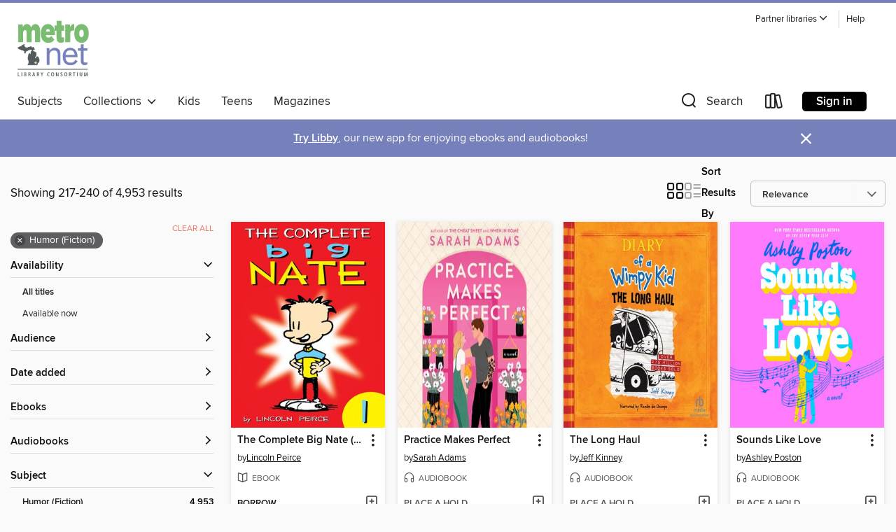

--- FILE ---
content_type: text/html; charset=utf-8
request_url: https://metronet.overdrive.com/search?page=10&sortBy=relevance&subject=123
body_size: 55902
content:
<!DOCTYPE html>
<html lang="en" dir="ltr" class="no-js">
    <head>
        
    
        
    

    <meta name="twitter:title" property="og:title" content="Metro Net Library Consortium"/>
    <meta name="twitter:description" property="og:description" content="See search results in the Metro Net Library Consortium digital collection."/>
    <meta name="twitter:image" property="og:image" content="https://thunder.cdn.overdrive.com/logo-resized/721?1734567506"/>
    <meta property="og:url" content="/search?page=10&amp;sortBy=relevance&amp;subject=123"/>
    <meta name="twitter:card" content="summary" />
    <meta property="og:site_name" content="Metro Net Library Consortium" />
    <meta name="twitter:site" content="@OverDriveLibs" />
    <meta property="og:locale" content="en" />
    <meta name="description" content="See search results in the Metro Net Library Consortium digital collection." />

        <meta http-equiv="X-UA-Compatible" content="IE=edge,chrome=1">
<meta name="viewport" content="width=device-width, initial-scale=1.0 user-scalable=1">





    
        
        
            
        

        <title>Humor (Fiction) - Metro Net Library Consortium - OverDrive</title>
    


<link rel='shortcut icon' type='image/x-icon' href='https://lightning.od-cdn.com/static/img/favicon.bb86d660d3929b5c0c65389d6a8e8aba.ico' />


    
        <meta name="twitter:title" property="og:title" content="Metro Net Library Consortium"/>
        <meta name="twitter:description" property="og:description" content="Browse, borrow, and enjoy titles from the Metro Net Library Consortium digital collection."/>
        <meta name="twitter:image" property="og:image" content="https://thunder.cdn.overdrive.com/logo-resized/721?1734567506"/>
        <meta property="og:url" content="/search?page=10&amp;sortBy=relevance&amp;subject=123"/>
        <meta name="twitter:card" content="summary" />
        <meta property="og:site_name" content="Metro Net Library Consortium" />
        <meta name="twitter:site" content="@OverDriveLibs" />
        <meta property="og:locale" content="en" />
        
    
<!-- iOS smart app banner -->
    <meta name="apple-itunes-app" content="app-id=1076402606" />
    <!-- Google Play app banner -->
    <link rel="manifest" href="https://lightning.od-cdn.com/static/manifest.ed71e3d923d287cd1dce64ae0d3cc8b8.json">
    <meta name="google-play-app" content="app-id=com.overdrive.mobile.android.libby" />
    <!-- Windows Store app banner -->
    <meta name="msApplication-ID" content="2FA138F6.LibbybyOverDrive" />
    <meta name="msApplication-PackageFamilyName" content="2FA138F6.LibbybyOverDrive_daecb9042jmvt" />


        <link rel="stylesheet" type="text/css" href="https://lightning.od-cdn.com/static/vendor.bundle.min.5eabf64aeb625aca9acda7ccc8bb0256.css" onerror="cdnError(this)" />
        <link rel="stylesheet" type="text/css" href="https://lightning.od-cdn.com/static/app.bundle.min.0daacbc20b85e970d37a37fe3fc3b92b.css" onerror="cdnError(this)" />
        <link rel='shortcut icon' type='image/x-icon' href='https://lightning.od-cdn.com/static/img/favicon.bb86d660d3929b5c0c65389d6a8e8aba.ico' />

        
    <link rel="stylesheet" type="text/css" href="https://lightning.od-cdn.com/static/faceted-media.min.4cf2f9699e20c37ba2839a67bcf88d4d.css" />


        

<link rel="stylesheet" type="text/css" href="/assets/v3/css/45b2cd3100fbdebbdb6e3d5fa7e06ec7/colors.css?primary=%23535c5d&primaryR=83&primaryG=92&primaryB=93&primaryFontColor=%23fff&secondary=%237681bb&secondaryR=118&secondaryG=129&secondaryB=187&secondaryFontColor=%23fff&bannerIsSecondaryColor=false&defaultColor=%23222">

        <script>
    window.OverDrive = window.OverDrive || {};
    window.OverDrive.colors = {};
    window.OverDrive.colors.primary = "#535c5d";
    window.OverDrive.colors.secondary = "#7681bb";
    window.OverDrive.tenant = 21;
    window.OverDrive.libraryName = "Metro Net Library Consortium";
    window.OverDrive.advantageKey = "";
    window.OverDrive.libraryKey = "metronet";
    window.OverDrive.accountIds = [-1];
    window.OverDrive.parentAccountKey = "metronet";
    window.OverDrive.allFeatures = "";
    window.OverDrive.libraryConfigurations = {"autocomplete":{"enabled":true},"content-holds":{"enabled":true},"getACard":{"enabled":false},"backToMainCollectionLink":{"enabled":true},"promoteLibby":{"enabled":true},"switchToLibby":{"enabled":true},"disableOdAppAccess":{"enabled":true},"bannerIsSecondaryColor":{"enabled":false},"lexileScores":{"enabled":true},"atosLevels":{"enabled":true},"gradeLevels":{"enabled":true},"interestLevels":{"enabled":true},"readingHistory":{"enabled":true},"reciprocalLending":{"enabled":true},"OzoneAuthentication":{"enabled":true},"Notifications":{"enabled":true},"kindleFooter":{"enabled":true},"kindleNav":{"enabled":true},"kindleLoanFormatLimit":{"enabled":true},"kindleSearchOffer":{"enabled":true},"kindleLoanOffer":{"enabled":true},"sampleOnlyMode":{},"luckyDayMenuLink":{"enabled":false},"disableWishlist":{"enabled":false},"simplifiedNavigationBar":{"enabled":false},"geo-idc":{"enabled":false},"libby-footer-promo":{"enabled":false}};
    window.OverDrive.mediaItems = {"2115650":{"reserveId":"a025f01f-59a9-43ae-a1f9-c93754477067","subjects":[{"id":"12","name":"Comic and Graphic Books"},{"id":"43","name":"Juvenile Fiction"},{"id":"123","name":"Humor (Fiction)"}],"bisacCodes":["JUV008030","JUV008110","JUV035000"],"bisac":[{"code":"JUV008030","description":"Juvenile Fiction / Comics & Graphic Novels / Media Tie-In"},{"code":"JUV008110","description":"Juvenile Fiction / Comics & Graphic Novels / Humorous"},{"code":"JUV035000","description":"Juvenile Fiction / School & Education"}],"levels":[],"creators":[{"id":119801,"name":"Lincoln Peirce","role":"Author","sortName":"Peirce, Lincoln"}],"languages":[{"id":"en","name":"English"}],"isBundledChild":false,"ratings":{"maturityLevel":{"id":"juvenile","name":"Juvenile"},"naughtyScore":{"id":"Juvenile","name":"Juvenile"}},"constraints":{"isDisneyEulaRequired":false},"reviewCounts":{"premium":0,"publisherSupplier":0},"isAvailable":true,"isPreReleaseTitle":false,"estimatedReleaseDate":"2015-05-05T04:00:00Z","sample":{"href":"https://samples.overdrive.com/complete-big-nate-a025f0?.epub-sample.overdrive.com"},"publisher":{"id":"7090","name":"Andrews McMeel Publishing"},"series":"The Complete Big Nate (2015)","description":"Soon to be an animated series with Paramount+ and Nickelodeon!<BR /><p><I>The Complete Big Nate</I> collects every daily and Sunday cartoon ever syndicated. Presented in a numbered series of e-books, each containing one year's worth of strips,...","availableCopies":1,"ownedCopies":4,"luckyDayAvailableCopies":0,"luckyDayOwnedCopies":0,"holdsCount":0,"isFastlane":true,"availabilityType":"normal","isRecommendableToLibrary":true,"isOwned":true,"isHoldable":true,"isAdvantageFiltered":false,"visitorEligible":true,"juvenileEligible":false,"youngAdultEligible":false,"contentAccessLevels":0,"classifications":{},"type":{"id":"ebook","name":"eBook"},"covers":{"cover150Wide":{"href":"https://img2.od-cdn.com/ImageType-150/2437-1/A02/5F0/1F/{A025F01F-59A9-43AE-A1F9-C93754477067}Img150.jpg","height":200,"width":150,"primaryColor":{"hex":"#EE1A26","rgb":{"red":238,"green":26,"blue":38}},"isPlaceholderImage":false},"cover300Wide":{"href":"https://img3.od-cdn.com/ImageType-400/2437-1/A02/5F0/1F/{A025F01F-59A9-43AE-A1F9-C93754477067}Img400.jpg","height":400,"width":300,"primaryColor":{"hex":"#ED1B24","rgb":{"red":237,"green":27,"blue":36}},"isPlaceholderImage":false},"cover510Wide":{"href":"https://img2.od-cdn.com/ImageType-100/2437-1/{A025F01F-59A9-43AE-A1F9-C93754477067}Img100.jpg","height":680,"width":510,"primaryColor":{"hex":"#ED1B24","rgb":{"red":237,"green":27,"blue":36}},"isPlaceholderImage":false}},"id":"2115650","firstCreatorName":"Lincoln Peirce","firstCreatorId":119801,"firstCreatorSortName":"Peirce, Lincoln","title":"The Complete Big Nate (2015), Issue 1","sortTitle":"Complete Big Nate (2015) Issue 01","starRating":4.2,"starRatingCount":4435,"publishDate":"2015-05-05T00:00:00Z","publishDateText":"05/05/2015","formats":[{"identifiers":[{"type":"ISBN","value":"9781449467319"},{"type":"PublisherCatalogNumber","value":"50837344204"}],"rights":[],"onSaleDateUtc":"2015-05-05T04:00:00+00:00","hasAudioSynchronizedText":false,"isBundleParent":false,"isbn":"9781449467319","bundledContent":[],"sample":{"href":"https://samples.overdrive.com/complete-big-nate-a025f0?.epub-sample.overdrive.com"},"fulfillmentType":"bifocal","id":"ebook-overdrive","name":"OverDrive Read"}],"publisherAccount":{"id":"6232","name":"Andrews McMeel Publishing, LLC"},"detailedSeries":{"seriesId":1892051,"seriesName":"The Complete Big Nate (2015)","readingOrder":"1","rank":1}},"2154302":{"reserveId":"e7ba5c9e-b474-4277-b651-d1b92adf79e1","subjects":[{"id":"12","name":"Comic and Graphic Books"},{"id":"43","name":"Juvenile Fiction"},{"id":"44","name":"Juvenile Literature"},{"id":"123","name":"Humor (Fiction)"}],"bisacCodes":["JUV008030","JUV008110","JUV039060"],"bisac":[{"code":"JUV008030","description":"Juvenile Fiction / Comics & Graphic Novels / Media Tie-In"},{"code":"JUV008110","description":"Juvenile Fiction / Comics & Graphic Novels / Humorous"},{"code":"JUV039060","description":"Juvenile Fiction / Social Themes / Friendship"}],"levels":[{"value":"2.8","id":"atos","name":"ATOS"},{"value":"360","id":"lexile","name":"Lexile Score"},{"value":"4-8(MG)","id":"interest-level","name":"Interest Level"},{"low":"50","high":"200","value":"0-2","id":"reading-level","name":"Reading Level"}],"creators":[{"id":119801,"name":"Lincoln Peirce","role":"Author","sortName":"Peirce, Lincoln"}],"languages":[{"id":"en","name":"English"}],"isBundledChild":false,"ratings":{"maturityLevel":{"id":"juvenile","name":"Juvenile"},"naughtyScore":{"id":"Juvenile","name":"Juvenile"}},"constraints":{"isDisneyEulaRequired":false},"reviewCounts":{"premium":1,"publisherSupplier":0},"isAvailable":true,"isPreReleaseTitle":false,"estimatedReleaseDate":"2015-03-17T04:00:00Z","sample":{"href":"https://samples.overdrive.com/big-nate-e7ba5c?.epub-sample.overdrive.com"},"publisher":{"id":"7090","name":"Andrews McMeel Publishing"},"series":"Big Nate Comics","description":"<P>Nate Wright faces middle-school madness like only he can in <I><B>Big Nate: Say Good-bye to Dork City</B></I>. From mismanaged school events and over-the-top pranks to music disasters and sports chaos, Nate's sixth-grade year is packed with...","availableCopies":2,"ownedCopies":3,"luckyDayAvailableCopies":0,"luckyDayOwnedCopies":0,"holdsCount":0,"isFastlane":true,"availabilityType":"normal","isRecommendableToLibrary":true,"isOwned":true,"isHoldable":true,"isAdvantageFiltered":false,"visitorEligible":true,"juvenileEligible":false,"youngAdultEligible":false,"contentAccessLevels":0,"classifications":{},"type":{"id":"ebook","name":"eBook"},"covers":{"cover150Wide":{"href":"https://img1.od-cdn.com/ImageType-150/2437-1/E7B/A5C/9E/{E7BA5C9E-B474-4277-B651-D1B92ADF79E1}Img150.jpg","height":200,"width":150,"primaryColor":{"hex":"#FEF200","rgb":{"red":254,"green":242,"blue":0}},"isPlaceholderImage":false},"cover300Wide":{"href":"https://img2.od-cdn.com/ImageType-400/2437-1/E7B/A5C/9E/{E7BA5C9E-B474-4277-B651-D1B92ADF79E1}Img400.jpg","height":400,"width":300,"primaryColor":{"hex":"#FEF200","rgb":{"red":254,"green":242,"blue":0}},"isPlaceholderImage":false},"cover510Wide":{"href":"https://img3.od-cdn.com/ImageType-100/2437-1/{E7BA5C9E-B474-4277-B651-D1B92ADF79E1}Img100.jpg","height":680,"width":510,"primaryColor":{"hex":"#FEF200","rgb":{"red":254,"green":242,"blue":0}},"isPlaceholderImage":false}},"id":"2154302","firstCreatorName":"Lincoln Peirce","firstCreatorId":119801,"firstCreatorSortName":"Peirce, Lincoln","title":"Say Good-Bye to Dork City","sortTitle":"Say GoodBye to Dork City","starRating":4.5,"starRatingCount":3064,"publishDate":"2015-03-17T00:00:00Z","publishDateText":"03/17/2015","formats":[{"identifiers":[{"type":"ASIN","value":"B00OSTXCOK"}],"rights":[{"type":"UnsupportedKindleDevice","typeText":"Unsupported kindle device","value":"kindle-1","valueText":"Kindle 1","drmType":"Light"},{"type":"UnsupportedKindleDevice","typeText":"Unsupported kindle device","value":"kindle-2","valueText":"Kindle 2","drmType":"Light"},{"type":"UnsupportedKindleDevice","typeText":"Unsupported kindle device","value":"kindle-dx","valueText":"Kindle DX","drmType":"Light"},{"type":"UnsupportedKindleDevice","typeText":"Unsupported kindle device","value":"kindle-keyboard","valueText":"Kindle Keyboard","drmType":"Light"},{"type":"UnsupportedKindleDevice","typeText":"Unsupported kindle device","value":"kindle-4","valueText":"Kindle 4","drmType":"Light"},{"type":"UnsupportedKindleDevice","typeText":"Unsupported kindle device","value":"kindle-touch","valueText":"Kindle Touch","drmType":"Light"},{"type":"UnsupportedKindleDevice","typeText":"Unsupported kindle device","value":"kindle-5","valueText":"Kindle 5","drmType":"Light"},{"type":"UnsupportedKindleDevice","typeText":"Unsupported kindle device","value":"kindle-paperwhite","valueText":"Kindle Paperwhite","drmType":"Light"},{"type":"UnsupportedKindleDevice","typeText":"Unsupported kindle device","value":"kindle-7","valueText":"Kindle 7","drmType":"Light"},{"type":"UnsupportedKindleDevice","typeText":"Unsupported kindle device","value":"kindle-voyage","valueText":"Kindle Voyage","drmType":"Light"}],"onSaleDateUtc":"2015-03-17T04:00:00+00:00","hasAudioSynchronizedText":false,"isBundleParent":false,"bundledContent":[],"fulfillmentType":"kindle","id":"ebook-kindle","name":"Kindle Book"},{"identifiers":[{"type":"ISBN","value":"9781449469795"},{"type":"PublisherCatalogNumber","value":"50837346635"}],"rights":[],"onSaleDateUtc":"2015-03-17T04:00:00+00:00","hasAudioSynchronizedText":false,"isBundleParent":false,"isbn":"9781449469795","bundledContent":[],"sample":{"href":"https://samples.overdrive.com/big-nate-e7ba5c?.epub-sample.overdrive.com"},"fulfillmentType":"bifocal","id":"ebook-overdrive","name":"OverDrive Read"},{"identifiers":[{"type":"KoboBookID","value":"751504ad-6725-38d3-86b7-ec052091dca6"}],"rights":[],"onSaleDateUtc":"2015-03-17T04:00:00+00:00","hasAudioSynchronizedText":false,"isBundleParent":false,"bundledContent":[],"fulfillmentType":"kobo","id":"ebook-kobo","name":"Kobo eBook"}],"publisherAccount":{"id":"6232","name":"Andrews McMeel Publishing, LLC"},"detailedSeries":{"seriesId":504276,"seriesName":"Big Nate Comics","readingOrder":"12","rank":21}},"2655411":{"reserveId":"6a7e0c77-cc42-4967-98de-113bd923ddaa","subjects":[{"id":"43","name":"Juvenile Fiction"},{"id":"123","name":"Humor (Fiction)"}],"bisacCodes":["JUV019000"],"bisac":[{"code":"JUV019000","description":"Juvenile Fiction / Humorous Stories"}],"levels":[{"value":"1000","id":"lexile","name":"Lexile Score"},{"low":"500","high":"700","value":"5-7","id":"reading-level","name":"Reading Level"}],"creators":[{"id":175637,"name":"Jeff Kinney","role":"Author","sortName":"Kinney, Jeff"},{"id":480705,"name":"Ramón de Ocampo","role":"Narrator","sortName":"de Ocampo, Ramón"}],"languages":[{"id":"en","name":"English"}],"imprint":{"id":"198517","name":"Recorded Books"},"isBundledChild":false,"ratings":{"maturityLevel":{"id":"juvenile","name":"Juvenile"},"naughtyScore":{"id":"Juvenile","name":"Juvenile"}},"constraints":{"isDisneyEulaRequired":false},"reviewCounts":{"premium":1,"publisherSupplier":0},"isAvailable":false,"isPreReleaseTitle":false,"estimatedReleaseDate":"2014-11-04T05:00:00Z","sample":{"href":"https://samples.overdrive.com/?crid=6a7e0c77-cc42-4967-98de-113bd923ddaa&.epub-sample.overdrive.com"},"publisher":{"id":"223131","name":"Recorded Books, Inc."},"series":"Diary of a Wimpy Kid","description":"A family road trip is supposed to be a lot of fun ... unless, of course, you're the Heffleys. The journey starts off full of promise, then quickly takes several wrong turns. Gas station bathrooms, crazed seagulls, a fender bender, and a runaway...","availableCopies":0,"ownedCopies":5,"luckyDayAvailableCopies":0,"luckyDayOwnedCopies":0,"holdsCount":2,"isFastlane":true,"availabilityType":"normal","isRecommendableToLibrary":true,"isOwned":true,"isHoldable":true,"isAdvantageFiltered":false,"visitorEligible":true,"juvenileEligible":false,"youngAdultEligible":false,"contentAccessLevels":0,"classifications":{},"type":{"id":"audiobook","name":"Audiobook"},"covers":{"cover150Wide":{"href":"https://img1.od-cdn.com/ImageType-150/1694-1/{6A7E0C77-CC42-4967-98DE-113BD923DDAA}IMG150.JPG","height":200,"width":150,"primaryColor":{"hex":"#C0252B","rgb":{"red":192,"green":37,"blue":43}},"isPlaceholderImage":false},"cover300Wide":{"href":"https://img3.od-cdn.com/ImageType-400/1694-1/{6A7E0C77-CC42-4967-98DE-113BD923DDAA}IMG400.JPG","height":400,"width":300,"primaryColor":{"hex":"#C4242E","rgb":{"red":196,"green":36,"blue":46}},"isPlaceholderImage":false},"cover510Wide":{"href":"https://img3.od-cdn.com/ImageType-100/1694-1/{6A7E0C77-CC42-4967-98DE-113BD923DDAA}IMG100.JPG","height":680,"width":510,"primaryColor":{"hex":"#C2252E","rgb":{"red":194,"green":37,"blue":46}},"isPlaceholderImage":false}},"id":"2655411","firstCreatorName":"Jeff Kinney","firstCreatorId":175637,"firstCreatorSortName":"Kinney, Jeff","title":"The Long Haul","sortTitle":"Long Haul","starRating":4.5,"starRatingCount":1745,"edition":"Unabridged","publishDate":"2014-11-04T00:00:00Z","publishDateText":"11/04/2014","formats":[{"identifiers":[{"type":"ISBN","value":"9781490627960"},{"type":"PublisherCatalogNumber","value":"5010403"},{"type":"8","value":"recordedbooks_audio#9781490627960"},{"type":"LibraryISBN","value":"9781490635217"}],"rights":[],"fileSize":54275760,"onSaleDateUtc":"2014-11-04T05:00:00+00:00","duration":"01:53:04","hasAudioSynchronizedText":false,"isBundleParent":false,"isbn":"9781490635217","bundledContent":[],"sample":{"href":"https://samples.overdrive.com/?crid=6a7e0c77-cc42-4967-98de-113bd923ddaa&.epub-sample.overdrive.com"},"fulfillmentType":"bifocal","id":"audiobook-overdrive","name":"OverDrive Listen audiobook"},{"identifiers":[{"type":"ISBN","value":"9781490627960"},{"type":"PublisherCatalogNumber","value":"5010403"},{"type":"8","value":"recordedbooks_audio#9781490627960"},{"type":"LibraryISBN","value":"9781490635217"}],"rights":[],"fileSize":54340734,"onSaleDateUtc":"2014-11-04T05:00:00+00:00","partCount":2,"duration":"01:53:04","hasAudioSynchronizedText":false,"isBundleParent":false,"isbn":"9781490635217","bundledContent":[],"sample":{"href":"https://excerpts.cdn.overdrive.com/FormatType-425/1694-1/2655411-TheLongHaul.mp3"},"fulfillmentType":"odm","id":"audiobook-mp3","name":"MP3 audiobook"}],"publisherAccount":{"id":"4295","name":"Recorded Books, LLC"},"detailedSeries":{"seriesId":523555,"seriesName":"Diary of a Wimpy Kid","readingOrder":"9","rank":239}},"2882364":{"reserveId":"b3f55f7e-b33d-4b4e-930e-8059ab782d32","subjects":[{"id":"12","name":"Comic and Graphic Books"},{"id":"43","name":"Juvenile Fiction"},{"id":"44","name":"Juvenile Literature"},{"id":"123","name":"Humor (Fiction)"}],"bisacCodes":["JUV008030","JUV008110","JUV032010"],"bisac":[{"code":"JUV008030","description":"Juvenile Fiction / Comics & Graphic Novels / Media Tie-In"},{"code":"JUV008110","description":"Juvenile Fiction / Comics & Graphic Novels / Humorous"},{"code":"JUV032010","description":"Juvenile Fiction / Sports & Recreation / Baseball & Softball"}],"levels":[{"value":"2.9","id":"atos","name":"ATOS"},{"value":"340","id":"lexile","name":"Lexile Score"},{"value":"4-8(MG)","id":"interest-level","name":"Interest Level"},{"low":"50","high":"200","value":"0-2","id":"reading-level","name":"Reading Level"}],"creators":[{"id":119801,"name":"Lincoln Peirce","role":"Author","sortName":"Peirce, Lincoln"}],"languages":[{"id":"en","name":"English"}],"isBundledChild":false,"ratings":{"maturityLevel":{"id":"juvenile","name":"Juvenile"},"naughtyScore":{"id":"Juvenile","name":"Juvenile"}},"constraints":{"isDisneyEulaRequired":false},"reviewCounts":{"premium":0,"publisherSupplier":0},"isAvailable":true,"isPreReleaseTitle":false,"estimatedReleaseDate":"2016-09-06T04:00:00Z","sample":{"href":"https://samples.overdrive.com/?crid=b3f55f7e-b33d-4b4e-930e-8059ab782d32&.epub-sample.overdrive.com"},"publisher":{"id":"7090","name":"Andrews McMeel Publishing"},"series":"Big Nate Comics","description":"<P>It's one, two, three strikes, you're out, as the Cream Puffs seek sweet revenge! But it won't be easy. Their opponents mock them. The local sports section misprints Nate's name&#8212;THREE TIMES. And now, on the day of the big game, illness...","availableCopies":4,"ownedCopies":4,"luckyDayAvailableCopies":0,"luckyDayOwnedCopies":0,"holdsCount":0,"isFastlane":true,"availabilityType":"normal","isRecommendableToLibrary":true,"isOwned":true,"isHoldable":true,"isAdvantageFiltered":false,"visitorEligible":true,"juvenileEligible":false,"youngAdultEligible":false,"contentAccessLevels":0,"classifications":{},"type":{"id":"ebook","name":"eBook"},"covers":{"cover150Wide":{"href":"https://img1.od-cdn.com/ImageType-150/2437-1/B3F/55F/7E/{B3F55F7E-B33D-4B4E-930E-8059AB782D32}Img150.jpg","height":200,"width":150,"primaryColor":{"hex":"#A6CE39","rgb":{"red":166,"green":206,"blue":57}},"isPlaceholderImage":false},"cover300Wide":{"href":"https://img1.od-cdn.com/ImageType-400/2437-1/B3F/55F/7E/{B3F55F7E-B33D-4B4E-930E-8059AB782D32}Img400.jpg","height":400,"width":300,"primaryColor":{"hex":"#A6CE39","rgb":{"red":166,"green":206,"blue":57}},"isPlaceholderImage":false},"cover510Wide":{"href":"https://img2.od-cdn.com/ImageType-100/2437-1/{B3F55F7E-B33D-4B4E-930E-8059AB782D32}Img100.jpg","height":680,"width":510,"primaryColor":{"hex":"#A6CE39","rgb":{"red":166,"green":206,"blue":57}},"isPlaceholderImage":false}},"id":"2882364","firstCreatorName":"Lincoln Peirce","firstCreatorId":119801,"firstCreatorSortName":"Peirce, Lincoln","title":"Revenge of the Cream Puffs","sortTitle":"Revenge of the Cream Puffs","starRating":4.6,"starRatingCount":3580,"publishDate":"2016-09-06T00:00:00Z","publishDateText":"9/6/2016","formats":[{"identifiers":[{"type":"ISBN","value":"9781449483715"}],"rights":[],"onSaleDateUtc":"2016-09-06T04:00:00+00:00","hasAudioSynchronizedText":false,"isBundleParent":false,"isbn":"9781449483715","bundledContent":[],"sample":{"href":"https://samples.overdrive.com/?crid=b3f55f7e-b33d-4b4e-930e-8059ab782d32&.epub-sample.overdrive.com"},"fulfillmentType":"bifocal","id":"ebook-overdrive","name":"OverDrive Read"},{"identifiers":[{"type":"KoboBookID","value":"4b2c5e6f-c1de-3616-b58a-d9ce02b02106"}],"rights":[],"onSaleDateUtc":"2016-09-06T04:00:00+00:00","hasAudioSynchronizedText":false,"isBundleParent":false,"bundledContent":[],"fulfillmentType":"kobo","id":"ebook-kobo","name":"Kobo eBook"}],"publisherAccount":{"id":"6232","name":"Andrews McMeel Publishing, LLC"},"detailedSeries":{"seriesId":504276,"seriesName":"Big Nate Comics","readingOrder":"15","rank":25}},"3130182":{"reserveId":"18729c8b-8367-456f-98ce-4f9ee8a5a15a","subjects":[{"id":"12","name":"Comic and Graphic Books"},{"id":"43","name":"Juvenile Fiction"},{"id":"44","name":"Juvenile Literature"},{"id":"123","name":"Humor (Fiction)"}],"bisacCodes":["JUV008030","JUV008110","JUV039060"],"bisac":[{"code":"JUV008030","description":"Juvenile Fiction / Comics & Graphic Novels / Media Tie-In"},{"code":"JUV008110","description":"Juvenile Fiction / Comics & Graphic Novels / Humorous"},{"code":"JUV039060","description":"Juvenile Fiction / Social Themes / Friendship"}],"levels":[{"value":"2.8","id":"atos","name":"ATOS"},{"value":"360","id":"lexile","name":"Lexile Score"},{"value":"4-8(MG)","id":"interest-level","name":"Interest Level"},{"low":"50","high":"200","value":"0-2","id":"reading-level","name":"Reading Level"}],"creators":[{"id":119801,"name":"Lincoln Peirce","role":"Author","sortName":"Peirce, Lincoln"}],"languages":[{"id":"en","name":"English"}],"isBundledChild":false,"ratings":{"maturityLevel":{"id":"juvenile","name":"Juvenile"},"naughtyScore":{"id":"Juvenile","name":"Juvenile"}},"constraints":{"isDisneyEulaRequired":false},"reviewCounts":{"premium":0,"publisherSupplier":0},"isAvailable":true,"isPreReleaseTitle":false,"estimatedReleaseDate":"2017-02-28T05:00:00Z","sample":{"href":"https://samples.overdrive.com/?crid=18729c8b-8367-456f-98ce-4f9ee8a5a15a&.epub-sample.overdrive.com"},"publisher":{"id":"7090","name":"Andrews McMeel Publishing"},"series":"Big Nate Comics","description":"<P>In <I><B>Big Nate: What's a Little Noogie Between Friends?</B></I>, sixth grader Nate Wright proves that friendship&#8212;and middle school&#8212;can be hilarious and unpredictable. Whether he's dodging homework, pulling pranks on teachers, or...","availableCopies":2,"ownedCopies":4,"luckyDayAvailableCopies":0,"luckyDayOwnedCopies":0,"holdsCount":0,"isFastlane":true,"availabilityType":"normal","isRecommendableToLibrary":true,"isOwned":true,"isHoldable":true,"isAdvantageFiltered":false,"visitorEligible":true,"juvenileEligible":false,"youngAdultEligible":false,"contentAccessLevels":0,"classifications":{},"type":{"id":"ebook","name":"eBook"},"covers":{"cover150Wide":{"href":"https://img2.od-cdn.com/ImageType-150/2437-1/187/29C/8B/{18729C8B-8367-456F-98CE-4F9EE8A5A15A}Img150.jpg","height":200,"width":150,"primaryColor":{"hex":"#0094DA","rgb":{"red":0,"green":148,"blue":218}},"isPlaceholderImage":false},"cover300Wide":{"href":"https://img1.od-cdn.com/ImageType-400/2437-1/187/29C/8B/{18729C8B-8367-456F-98CE-4F9EE8A5A15A}Img400.jpg","height":400,"width":300,"primaryColor":{"hex":"#0094DA","rgb":{"red":0,"green":148,"blue":218}},"isPlaceholderImage":false},"cover510Wide":{"href":"https://img3.od-cdn.com/ImageType-100/2437-1/{18729C8B-8367-456F-98CE-4F9EE8A5A15A}Img100.jpg","height":680,"width":510,"primaryColor":{"hex":"#0094DA","rgb":{"red":0,"green":148,"blue":218}},"isPlaceholderImage":false}},"id":"3130182","firstCreatorName":"Lincoln Peirce","firstCreatorId":119801,"firstCreatorSortName":"Peirce, Lincoln","title":"What's a Little Noogie Between Friends?","sortTitle":"Whats a Little Noogie Between Friends","starRating":4.6,"starRatingCount":2972,"publishDate":"2017-02-28T00:00:00Z","publishDateText":"2/28/2017","formats":[{"identifiers":[{"type":"ISBN","value":"9781449485450"}],"rights":[],"onSaleDateUtc":"2017-02-28T05:00:00+00:00","hasAudioSynchronizedText":false,"isBundleParent":false,"isbn":"9781449485450","bundledContent":[],"sample":{"href":"https://samples.overdrive.com/?crid=18729c8b-8367-456f-98ce-4f9ee8a5a15a&.epub-sample.overdrive.com"},"fulfillmentType":"bifocal","id":"ebook-overdrive","name":"OverDrive Read"},{"identifiers":[{"type":"KoboBookID","value":"2dff7a65-0f07-333d-8d08-137697be4a78"}],"rights":[],"onSaleDateUtc":"2017-02-28T05:00:00+00:00","hasAudioSynchronizedText":false,"isBundleParent":false,"bundledContent":[],"fulfillmentType":"kobo","id":"ebook-kobo","name":"Kobo eBook"}],"publisherAccount":{"id":"6232","name":"Andrews McMeel Publishing, LLC"},"detailedSeries":{"seriesId":504276,"seriesName":"Big Nate Comics","readingOrder":"16","rank":27}},"3271524":{"reserveId":"85c7572f-80ff-4f73-81d5-79119de2980a","subjects":[{"id":"43","name":"Juvenile Fiction"},{"id":"44","name":"Juvenile Literature"},{"id":"123","name":"Humor (Fiction)"}],"bisacCodes":["JUV001000","JUV039060","JUV039230"],"bisac":[{"code":"JUV001000","description":"Juvenile Fiction / Action & Adventure / General"},{"code":"JUV039060","description":"Juvenile Fiction / Social Themes / Friendship"},{"code":"JUV039230","description":"Juvenile Fiction / Social Themes / Bullying"}],"levels":[{"value":"5.1","id":"atos","name":"ATOS"},{"value":"730","id":"lexile","name":"Lexile Score"},{"value":"4-8(MG)","id":"interest-level","name":"Interest Level"},{"low":"300","high":"400","value":"3-4","id":"reading-level","name":"Reading Level"}],"creators":[{"id":537092,"name":"Gordon Korman","role":"Author","sortName":"Korman Gordon"}],"languages":[{"id":"en","name":"English"}],"imprint":{"id":"35488","name":"Scholastic Press"},"isBundledChild":false,"ratings":{"maturityLevel":{"id":"juvenile","name":"Juvenile"},"naughtyScore":{"id":"Juvenile","name":"Juvenile"}},"constraints":{"isDisneyEulaRequired":false},"reviewCounts":{"premium":6,"publisherSupplier":0},"isAvailable":true,"isPreReleaseTitle":false,"estimatedReleaseDate":"2017-05-30T04:00:00Z","sample":{"href":"https://samples.overdrive.com/?crid=85c7572f-80ff-4f73-81d5-79119de2980a&.epub-sample.overdrive.com"},"publisher":{"id":"66020","name":"Scholastic Inc."},"description":"<B>The amazing <B><I>New York Times</I></B> bestseller about what you can do when life gives you a second chance.</B><P></P>Chase's memory just went out the window. Chase doesn't remember falling off the roof. He doesn't remember hitting his...","availableCopies":53,"ownedCopies":54,"luckyDayAvailableCopies":0,"luckyDayOwnedCopies":0,"holdsCount":0,"isFastlane":true,"availabilityType":"normal","isRecommendableToLibrary":true,"isOwned":true,"isHoldable":true,"isAdvantageFiltered":false,"visitorEligible":true,"juvenileEligible":false,"youngAdultEligible":false,"contentAccessLevels":0,"classifications":{},"type":{"id":"ebook","name":"eBook"},"covers":{"cover150Wide":{"href":"https://img3.od-cdn.com/ImageType-150/0305-1/{85C7572F-80FF-4F73-81D5-79119DE2980A}IMG150.JPG","height":200,"width":150,"primaryColor":{"hex":"#EC4727","rgb":{"red":236,"green":71,"blue":39}},"isPlaceholderImage":false},"cover300Wide":{"href":"https://img1.od-cdn.com/ImageType-400/0305-1/{85C7572F-80FF-4F73-81D5-79119DE2980A}IMG400.JPG","height":400,"width":300,"primaryColor":{"hex":"#E73D23","rgb":{"red":231,"green":61,"blue":35}},"isPlaceholderImage":false},"cover510Wide":{"href":"https://img3.od-cdn.com/ImageType-100/0305-1/{85C7572F-80FF-4F73-81D5-79119DE2980A}IMG100.JPG","height":680,"width":510,"primaryColor":{"hex":"#EE422A","rgb":{"red":238,"green":66,"blue":42}},"isPlaceholderImage":false}},"id":"3271524","firstCreatorName":"Gordon Korman","firstCreatorId":537092,"firstCreatorSortName":"Korman Gordon","title":"Restart","sortTitle":"Restart","starRating":4.5,"starRatingCount":1229,"publishDate":"2017-05-30T00:00:00Z","publishDateText":"05/30/2017","formats":[{"identifiers":[{"type":"ASIN","value":"B01M5J6AN3"}],"rights":[],"onSaleDateUtc":"2017-05-30T04:00:00+00:00","hasAudioSynchronizedText":false,"isBundleParent":false,"bundledContent":[],"fulfillmentType":"kindle","id":"ebook-kindle","name":"Kindle Book"},{"identifiers":[{"type":"ISBN","value":"9781338053784"}],"rights":[],"fileSize":10074388,"onSaleDateUtc":"2017-05-30T04:00:00+00:00","hasAudioSynchronizedText":false,"isBundleParent":false,"isbn":"9781338053784","bundledContent":[],"sample":{"href":"https://samples.overdrive.com/?crid=85c7572f-80ff-4f73-81d5-79119de2980a&.epub-sample.overdrive.com"},"fulfillmentType":"bifocal","id":"ebook-overdrive","name":"OverDrive Read"},{"identifiers":[{"type":"ISBN","value":"9781338053784"}],"rights":[],"fileSize":13718660,"onSaleDateUtc":"2017-05-30T04:00:00+00:00","hasAudioSynchronizedText":false,"isBundleParent":false,"isbn":"9781338053784","bundledContent":[],"fulfillmentType":"epub","accessibilityStatements":{"waysOfReading":["NoInfoForModifiableDisplay","SomeNonVisualReadingSupport"],"conformance":["NoInfoForStandards"],"navigation":[],"richContent":[],"hazards":[],"legalConsiderations":[],"additionalInformation":[]},"id":"ebook-epub-adobe","name":"EPUB eBook"},{"identifiers":[{"type":"KoboBookID","value":"38edbe65-301f-396d-a42d-1f6c3227bf89"}],"rights":[],"onSaleDateUtc":"2017-05-30T04:00:00+00:00","hasAudioSynchronizedText":false,"isBundleParent":false,"bundledContent":[],"fulfillmentType":"kobo","id":"ebook-kobo","name":"Kobo eBook"}],"publisherAccount":{"id":"451","name":"Scholastic, Inc. (US)"}},"5043847":{"reserveId":"8af183af-7c35-4597-a304-db9cb0f1f6f1","subjects":[{"id":"12","name":"Comic and Graphic Books"},{"id":"43","name":"Juvenile Fiction"},{"id":"44","name":"Juvenile Literature"},{"id":"123","name":"Humor (Fiction)"}],"bisacCodes":["JUV008000","JUV019000","JUV039000"],"bisac":[{"code":"JUV008000","description":"Juvenile Fiction / Comics & Graphic Novels / General"},{"code":"JUV019000","description":"Juvenile Fiction / Humorous Stories"},{"code":"JUV039000","description":"Juvenile Fiction / Social Themes / General "}],"levels":[{"value":"940","id":"lexile","name":"Lexile Score"},{"low":"400","high":"600","value":"4-6","id":"reading-level","name":"Reading Level"}],"creators":[{"id":175637,"name":"Jeff Kinney","role":"Author","sortName":"Kinney, Jeff"},{"id":480705,"name":"Ramón de Ocampo","role":"Narrator","sortName":"de Ocampo, Ramón"}],"languages":[{"id":"en","name":"English"}],"imprint":{"id":"198517","name":"Recorded Books"},"isBundledChild":false,"ratings":{"maturityLevel":{"id":"juvenile","name":"Juvenile"},"naughtyScore":{"id":"Juvenile","name":"Juvenile"}},"constraints":{"isDisneyEulaRequired":false},"reviewCounts":{"premium":0,"publisherSupplier":0},"isAvailable":false,"isPreReleaseTitle":false,"estimatedReleaseDate":"2019-11-05T05:00:00Z","sample":{"href":"https://samples.overdrive.com/?crid=8af183af-7c35-4597-a304-db9cb0f1f6f1&.epub-sample.overdrive.com"},"publisher":{"id":"223131","name":"Recorded Books, Inc."},"series":"Diary of a Wimpy Kid","description":"An unexpected inheritance gives Greg Heffley's family a chance to make big changes to their house. But they soon find that home improvement isn't all it's cracked up to be.<br/>Once the walls come down, all sorts of problems start to crop up....","availableCopies":0,"ownedCopies":4,"luckyDayAvailableCopies":0,"luckyDayOwnedCopies":0,"holdsCount":0,"isFastlane":true,"availabilityType":"normal","isRecommendableToLibrary":true,"isOwned":true,"isHoldable":true,"isAdvantageFiltered":false,"visitorEligible":true,"juvenileEligible":false,"youngAdultEligible":false,"contentAccessLevels":0,"classifications":{},"type":{"id":"audiobook","name":"Audiobook"},"covers":{"cover150Wide":{"href":"https://img1.od-cdn.com/ImageType-150/1694-1/{8AF183AF-7C35-4597-A304-DB9CB0F1F6F1}IMG150.JPG","height":200,"width":150,"primaryColor":{"hex":"#F17036","rgb":{"red":241,"green":112,"blue":54}},"isPlaceholderImage":false},"cover300Wide":{"href":"https://img1.od-cdn.com/ImageType-400/1694-1/{8AF183AF-7C35-4597-A304-DB9CB0F1F6F1}IMG400.JPG","height":400,"width":300,"primaryColor":{"hex":"#F4702F","rgb":{"red":244,"green":112,"blue":47}},"isPlaceholderImage":false},"cover510Wide":{"href":"https://img2.od-cdn.com/ImageType-100/1694-1/{8AF183AF-7C35-4597-A304-DB9CB0F1F6F1}IMG100.JPG","height":680,"width":510,"primaryColor":{"hex":"#F4702F","rgb":{"red":244,"green":112,"blue":47}},"isPlaceholderImage":false}},"id":"5043847","firstCreatorName":"Jeff Kinney","firstCreatorId":175637,"firstCreatorSortName":"Kinney, Jeff","title":"Wrecking Ball","sortTitle":"Wrecking Ball","starRating":4.5,"starRatingCount":591,"edition":"Unabridged","publishDate":"2019-11-05T00:00:00Z","publishDateText":"11/05/2019","formats":[{"identifiers":[{"type":"ISBN","value":"9781980018056"},{"type":"PublisherCatalogNumber","value":"5043397"},{"type":"8","value":"recordedbooks_audio#9781980018056"},{"type":"LibraryISBN","value":"9781980017981"}],"rights":[],"fileSize":53662196,"onSaleDateUtc":"2019-11-05T05:00:00+00:00","duration":"01:51:47","hasAudioSynchronizedText":false,"isBundleParent":false,"isbn":"9781980017981","bundledContent":[],"sample":{"href":"https://samples.overdrive.com/?crid=8af183af-7c35-4597-a304-db9cb0f1f6f1&.epub-sample.overdrive.com"},"fulfillmentType":"bifocal","id":"audiobook-overdrive","name":"OverDrive Listen audiobook"},{"identifiers":[{"type":"ISBN","value":"9781980018056"},{"type":"PublisherCatalogNumber","value":"5043397"},{"type":"8","value":"recordedbooks_audio#9781980018056"},{"type":"LibraryISBN","value":"9781980017981"}],"rights":[],"fileSize":53668388,"onSaleDateUtc":"2019-11-05T05:00:00+00:00","partCount":2,"duration":"01:52:48","hasAudioSynchronizedText":false,"isBundleParent":false,"isbn":"9781980017981","bundledContent":[],"sample":{"href":"https://excerpts.cdn.overdrive.com/FormatType-425/1694-1/5043847-WreckingBall.mp3"},"fulfillmentType":"odm","id":"audiobook-mp3","name":"MP3 audiobook"}],"publisherAccount":{"id":"4295","name":"Recorded Books, LLC"},"detailedSeries":{"seriesId":523555,"seriesName":"Diary of a Wimpy Kid","readingOrder":"14","rank":353}},"5808615":{"reserveId":"f0432fb0-7cfb-4aab-8be3-0d8611970b67","subjects":[{"id":"26","name":"Fiction"},{"id":"57","name":"Mystery"},{"id":"100","name":"Thriller"},{"id":"123","name":"Humor (Fiction)"}],"bisacCodes":["FIC016000","FIC022000","FIC031010"],"bisac":[{"code":"FIC016000","description":"Fiction / Humorous / General"},{"code":"FIC022000","description":"Fiction / Mystery & Detective / General"},{"code":"FIC031010","description":"Fiction / Thrillers / Crime"}],"levels":[],"creators":[{"id":439446,"name":"Janet Evanovich","role":"Author","sortName":"Evanovich, Janet"}],"languages":[{"id":"en","name":"English"}],"isBundledChild":false,"ratings":{"maturityLevel":{"id":"generalcontent","name":"General content"},"naughtyScore":{"id":"GeneralContent","name":"General content"}},"constraints":{"isDisneyEulaRequired":false},"reviewCounts":{"premium":3,"publisherSupplier":0},"isAvailable":false,"isPreReleaseTitle":false,"estimatedReleaseDate":"2022-03-22T04:00:00Z","sample":{"href":"https://samples.overdrive.com/?crid=f0432fb0-7cfb-4aab-8be3-0d8611970b67&.epub-sample.overdrive.com"},"publisher":{"id":"5933","name":"Atria Books"},"subtitle":"A Novel","series":"Gabriela Rose","description":"<b>#1 <i>New York Times</i> bestselling author and \"thriller master\" (<i>Mystery and Suspense Magazine</i>) Janet Evanovich returns with the launch of a \"tense, suspenseful, funny, and wise\" (Lee Child) series blending wild adventure, hugely...","availableCopies":0,"ownedCopies":3,"luckyDayAvailableCopies":0,"luckyDayOwnedCopies":0,"holdsCount":13,"isFastlane":true,"availabilityType":"normal","isRecommendableToLibrary":true,"isOwned":true,"isHoldable":true,"isAdvantageFiltered":false,"visitorEligible":true,"juvenileEligible":false,"youngAdultEligible":false,"contentAccessLevels":0,"classifications":{},"type":{"id":"ebook","name":"eBook"},"covers":{"cover150Wide":{"href":"https://img3.od-cdn.com/ImageType-150/0439-1/{F0432FB0-7CFB-4AAB-8BE3-0D8611970B67}IMG150.JPG","height":200,"width":150,"primaryColor":{"hex":"#080810","rgb":{"red":8,"green":8,"blue":16}},"isPlaceholderImage":false},"cover300Wide":{"href":"https://img1.od-cdn.com/ImageType-400/0439-1/{F0432FB0-7CFB-4AAB-8BE3-0D8611970B67}IMG400.JPG","height":400,"width":300,"primaryColor":{"hex":"#060709","rgb":{"red":6,"green":7,"blue":9}},"isPlaceholderImage":false},"cover510Wide":{"href":"https://img3.od-cdn.com/ImageType-100/0439-1/{F0432FB0-7CFB-4AAB-8BE3-0D8611970B67}IMG100.JPG","height":680,"width":510,"primaryColor":{"hex":"#070908","rgb":{"red":7,"green":9,"blue":8}},"isPlaceholderImage":false}},"id":"5808615","firstCreatorName":"Janet Evanovich","firstCreatorId":439446,"firstCreatorSortName":"Evanovich, Janet","title":"The Recovery Agent","sortTitle":"Recovery Agent A Novel","starRating":3.5,"starRatingCount":941,"publishDate":"2022-03-22T00:00:00Z","publishDateText":"03/22/2022","formats":[{"identifiers":[{"type":"ASIN","value":"B08LDXJC6N"}],"rights":[],"onSaleDateUtc":"2022-03-22T04:00:00+00:00","hasAudioSynchronizedText":false,"isBundleParent":false,"bundledContent":[],"fulfillmentType":"kindle","id":"ebook-kindle","name":"Kindle Book"},{"identifiers":[{"type":"ISBN","value":"9781982154943"}],"rights":[],"onSaleDateUtc":"2022-03-22T04:00:00+00:00","hasAudioSynchronizedText":false,"isBundleParent":false,"isbn":"9781982154943","bundledContent":[],"sample":{"href":"https://samples.overdrive.com/?crid=f0432fb0-7cfb-4aab-8be3-0d8611970b67&.epub-sample.overdrive.com"},"fulfillmentType":"bifocal","id":"ebook-overdrive","name":"OverDrive Read"},{"identifiers":[{"type":"ISBN","value":"9781982154943"}],"rights":[],"fileSize":15988158,"onSaleDateUtc":"2022-03-22T04:00:00+00:00","hasAudioSynchronizedText":false,"isBundleParent":false,"isbn":"9781982154943","bundledContent":[],"fulfillmentType":"epub","accessibilityStatements":{"waysOfReading":["ModifiableDisplay","FullNonVisualReadingSupport","AlternativeText"],"conformance":["MeetsStandards"],"navigation":["TableOfContents","StructuredNavigation"],"richContent":[],"hazards":[],"legalConsiderations":[],"additionalInformation":["HighContrastText"],"epubVersion":"1.1","wcagVersion":"2.2","wcagLevel":"AA","summaryStatement":"A simple complexity publication with cover images and logos, converted to meet EPUB Accessibility specifications of WCAG-AA level. This book contains various accessibility features such as alternative text for cover images and logos, table of contents, page-list, landmark, reading order, structural navigation, and semantic structure. Blank pages from print have been removed in this ebook, with related page number spans set on the first following in-spine page. Certain front and back matter pages have been adjusted in the reading order sequence from print, with related page references removed in the page-list order."},"id":"ebook-epub-adobe","name":"EPUB eBook"},{"identifiers":[{"type":"KoboBookID","value":"dddac46f-1dae-312c-b219-281a2cda23bc"}],"rights":[],"onSaleDateUtc":"2022-03-22T04:00:00+00:00","hasAudioSynchronizedText":false,"isBundleParent":false,"bundledContent":[],"fulfillmentType":"kobo","id":"ebook-kobo","name":"Kobo eBook"}],"publisherAccount":{"id":"646","name":"Simon & Schuster, Inc."},"detailedSeries":{"seriesId":1412260,"seriesName":"Gabriela Rose","readingOrder":"1","rank":2}},"6358691":{"reserveId":"c1bc4d01-79a8-4364-a6f0-171e6dab8fb2","subjects":[{"id":"12","name":"Comic and Graphic Books"},{"id":"43","name":"Juvenile Fiction"},{"id":"44","name":"Juvenile Literature"},{"id":"123","name":"Humor (Fiction)"}],"bisacCodes":["JUV008030","JUV008110","JUV035000"],"bisac":[{"code":"JUV008030","description":"Juvenile Fiction / Comics & Graphic Novels / Media Tie-In"},{"code":"JUV008110","description":"Juvenile Fiction / Comics & Graphic Novels / Humorous"},{"code":"JUV035000","description":"Juvenile Fiction / School & Education"}],"levels":[],"creators":[{"id":119801,"name":"Lincoln Peirce","role":"Author","sortName":"Peirce, Lincoln"}],"languages":[{"id":"en","name":"English"}],"isBundledChild":false,"ratings":{"maturityLevel":{"id":"juvenile","name":"Juvenile"},"naughtyScore":{"id":"Juvenile","name":"Juvenile"}},"constraints":{"isDisneyEulaRequired":false},"reviewCounts":{"premium":0,"publisherSupplier":0},"isAvailable":true,"isPreReleaseTitle":false,"estimatedReleaseDate":"2021-07-27T04:00:00Z","sample":{"href":"https://samples.overdrive.com/?crid=c1bc4d01-79a8-4364-a6f0-171e6dab8fb2&.epub-sample.overdrive.com"},"publisher":{"id":"7090","name":"Andrews McMeel Publishing"},"subtitle":"Big Nate and Friends / Big Nate Makes the Grade","series":"Big Nate Comics","description":"<P><I><B>NEW YORK TIMES</B></I><B> BESTSELLING SERIES!</B></P><P><B>A special </B><I><B>Big Nate</B></I><B> volume including all of the comics from</B><I><B>Big Nate and Friends </B></I><B>and</B><I><B> Big Nate Makes the Grade.</B></I></P><BR...","availableCopies":1,"ownedCopies":3,"luckyDayAvailableCopies":0,"luckyDayOwnedCopies":0,"holdsCount":0,"isFastlane":true,"availabilityType":"normal","isRecommendableToLibrary":true,"isOwned":true,"isHoldable":true,"isAdvantageFiltered":false,"visitorEligible":true,"juvenileEligible":false,"youngAdultEligible":false,"contentAccessLevels":0,"classifications":{},"type":{"id":"ebook","name":"eBook"},"covers":{"cover150Wide":{"href":"https://img1.od-cdn.com/ImageType-150/2437-1/C1B/C4D/01/{C1BC4D01-79A8-4364-A6F0-171E6DAB8FB2}Img150.jpg","height":200,"width":150,"primaryColor":{"hex":"#FEF200","rgb":{"red":254,"green":242,"blue":0}},"isPlaceholderImage":false},"cover300Wide":{"href":"https://img1.od-cdn.com/ImageType-400/2437-1/C1B/C4D/01/{C1BC4D01-79A8-4364-A6F0-171E6DAB8FB2}Img400.jpg","height":400,"width":300,"primaryColor":{"hex":"#FEF200","rgb":{"red":254,"green":242,"blue":0}},"isPlaceholderImage":false},"cover510Wide":{"href":"https://img1.od-cdn.com/ImageType-100/2437-1/{C1BC4D01-79A8-4364-A6F0-171E6DAB8FB2}Img100.jpg","height":680,"width":510,"primaryColor":{"hex":"#FEF200","rgb":{"red":254,"green":242,"blue":0}},"isPlaceholderImage":false}},"id":"6358691","firstCreatorName":"Lincoln Peirce","firstCreatorId":119801,"firstCreatorSortName":"Peirce, Lincoln","title":"Top Dog","sortTitle":"Top Dog Big Nate and Friends  Big Nate Makes the Grade","starRating":4.4,"starRatingCount":230,"edition":"Omnibus","publishDate":"2021-07-27T00:00:00Z","publishDateText":"07/27/2021","formats":[{"identifiers":[{"type":"ASIN","value":"B097XG3KXB"}],"rights":[{"type":"UnsupportedKindleDevice","typeText":"Unsupported kindle device","value":"kindle-1","valueText":"Kindle 1","drmType":"Light"},{"type":"UnsupportedKindleDevice","typeText":"Unsupported kindle device","value":"kindle-2","valueText":"Kindle 2","drmType":"Light"},{"type":"UnsupportedKindleDevice","typeText":"Unsupported kindle device","value":"kindle-dx","valueText":"Kindle DX","drmType":"Light"},{"type":"UnsupportedKindleDevice","typeText":"Unsupported kindle device","value":"kindle-keyboard","valueText":"Kindle Keyboard","drmType":"Light"},{"type":"UnsupportedKindleDevice","typeText":"Unsupported kindle device","value":"kindle-4","valueText":"Kindle 4","drmType":"Light"},{"type":"UnsupportedKindleDevice","typeText":"Unsupported kindle device","value":"kindle-touch","valueText":"Kindle Touch","drmType":"Light"},{"type":"UnsupportedKindleDevice","typeText":"Unsupported kindle device","value":"kindle-5","valueText":"Kindle 5","drmType":"Light"},{"type":"UnsupportedKindleDevice","typeText":"Unsupported kindle device","value":"kindle-paperwhite","valueText":"Kindle Paperwhite","drmType":"Light"},{"type":"UnsupportedKindleDevice","typeText":"Unsupported kindle device","value":"kindle-7","valueText":"Kindle 7","drmType":"Light"},{"type":"UnsupportedKindleDevice","typeText":"Unsupported kindle device","value":"kindle-voyage","valueText":"Kindle Voyage","drmType":"Light"}],"onSaleDateUtc":"2021-07-27T04:00:00+00:00","hasAudioSynchronizedText":false,"isBundleParent":false,"bundledContent":[],"fulfillmentType":"kindle","id":"ebook-kindle","name":"Kindle Book"},{"identifiers":[{"type":"ISBN","value":"9781524873523"}],"rights":[],"onSaleDateUtc":"2021-07-27T04:00:00+00:00","hasAudioSynchronizedText":false,"isBundleParent":false,"isbn":"9781524873523","bundledContent":[],"sample":{"href":"https://samples.overdrive.com/?crid=c1bc4d01-79a8-4364-a6f0-171e6dab8fb2&.epub-sample.overdrive.com"},"fulfillmentType":"bifocal","id":"ebook-overdrive","name":"OverDrive Read"},{"identifiers":[{"type":"KoboBookID","value":"026184a6-347d-3221-8ab4-47aeba357632"}],"rights":[],"onSaleDateUtc":"2021-07-27T04:00:00+00:00","hasAudioSynchronizedText":false,"isBundleParent":false,"bundledContent":[],"fulfillmentType":"kobo","id":"ebook-kobo","name":"Kobo eBook"}],"publisherAccount":{"id":"6232","name":"Andrews McMeel Publishing, LLC"},"detailedSeries":{"seriesId":504276,"seriesName":"Big Nate Comics","readingOrder":"3-4","rank":8}},"6383137":{"reserveId":"cf001f3f-6fb7-4ea0-be1a-9bb398dd2ed4","subjects":[{"id":"12","name":"Comic and Graphic Books"},{"id":"43","name":"Juvenile Fiction"},{"id":"57","name":"Mystery"},{"id":"123","name":"Humor (Fiction)"}],"bisacCodes":["JUV008040","JUV008110","JUV008120"],"bisac":[{"code":"JUV008040","description":"Juvenile Fiction / Comics & Graphic Novels / Action & Adventure"},{"code":"JUV008110","description":"Juvenile Fiction / Comics & Graphic Novels / Humorous"},{"code":"JUV008120","description":"Juvenile Fiction / Comics & Graphic Novels / Mystery & Detective"}],"levels":[{"value":"3.2","id":"atos","name":"ATOS"},{"value":"4-8(MG)","id":"interest-level","name":"Interest Level"},{"low":"50","high":"200","value":"0-2","id":"reading-level","name":"Reading Level"}],"creators":[{"id":336936,"name":"Stuart Gibbs","role":"Author","sortName":"Gibbs, Stuart"},{"id":1384916,"name":"Anjan Sarkar","role":"Illustrator","sortName":"Sarkar, Anjan"}],"languages":[{"id":"en","name":"English"}],"isBundledChild":false,"ratings":{"maturityLevel":{"id":"juvenile","name":"Juvenile"},"naughtyScore":{"id":"Juvenile","name":"Juvenile"}},"constraints":{"isDisneyEulaRequired":false},"reviewCounts":{"premium":5,"publisherSupplier":0},"awards":[{"id":142,"description":"Children’s Favorites Award","source":"The Children's Book Council"}],"isAvailable":false,"isPreReleaseTitle":false,"estimatedReleaseDate":"2022-02-15T05:00:00Z","sample":{"href":"https://samples.overdrive.com/?crid=cf001f3f-6fb7-4ea0-be1a-9bb398dd2ed4&.epub-sample.overdrive.com"},"publisher":{"id":"5940","name":"Simon & Schuster Books for Young Readers"},"series":"Spy School: The Graphic Novels","description":"<b>Can an undercover nerd become a superstar secret agent? The first book in Stuart Gibbs's <i>New York Times </i>bestselling Spy School series is now a graphic novel!</b><BR>Ben Ripley may only be in middle school, but he's already pegged his...","availableCopies":0,"ownedCopies":4,"luckyDayAvailableCopies":0,"luckyDayOwnedCopies":0,"holdsCount":0,"isFastlane":true,"availabilityType":"normal","isRecommendableToLibrary":true,"isOwned":true,"isHoldable":true,"isAdvantageFiltered":false,"visitorEligible":true,"juvenileEligible":false,"youngAdultEligible":false,"contentAccessLevels":0,"classifications":{},"type":{"id":"ebook","name":"eBook"},"covers":{"cover150Wide":{"href":"https://img1.od-cdn.com/ImageType-150/0439-1/CF0/01F/3F/{CF001F3F-6FB7-4EA0-BE1A-9BB398DD2ED4}Img150.jpg","height":200,"width":150,"primaryColor":{"hex":"#00BAD9","rgb":{"red":0,"green":186,"blue":217}},"isPlaceholderImage":false},"cover300Wide":{"href":"https://img3.od-cdn.com/ImageType-400/0439-1/CF0/01F/3F/{CF001F3F-6FB7-4EA0-BE1A-9BB398DD2ED4}Img400.jpg","height":400,"width":300,"primaryColor":{"hex":"#00BAD9","rgb":{"red":0,"green":186,"blue":217}},"isPlaceholderImage":false},"cover510Wide":{"href":"https://img2.od-cdn.com/ImageType-100/0439-1/{CF001F3F-6FB7-4EA0-BE1A-9BB398DD2ED4}Img100.jpg","height":680,"width":510,"primaryColor":{"hex":"#00BAD9","rgb":{"red":0,"green":186,"blue":217}},"isPlaceholderImage":false}},"id":"6383137","firstCreatorName":"Stuart Gibbs","firstCreatorId":336936,"firstCreatorSortName":"Gibbs, Stuart","title":"Spy School","sortTitle":"Spy School","starRating":4.5,"starRatingCount":326,"publishDate":"2022-02-15T00:00:00Z","publishDateText":"02/15/2022","formats":[{"identifiers":[{"type":"ASIN","value":"B09841PYQF"}],"rights":[{"type":"UnsupportedKindleDevice","typeText":"Unsupported kindle device","value":"kindle-1","valueText":"Kindle 1","drmType":"Light"},{"type":"UnsupportedKindleDevice","typeText":"Unsupported kindle device","value":"kindle-2","valueText":"Kindle 2","drmType":"Light"},{"type":"UnsupportedKindleDevice","typeText":"Unsupported kindle device","value":"kindle-4","valueText":"Kindle 4","drmType":"Light"},{"type":"UnsupportedKindleDevice","typeText":"Unsupported kindle device","value":"kindle-5","valueText":"Kindle 5","drmType":"Light"},{"type":"UnsupportedKindleDevice","typeText":"Unsupported kindle device","value":"kindle-7","valueText":"Kindle 7","drmType":"Light"},{"type":"UnsupportedKindleDevice","typeText":"Unsupported kindle device","value":"kindle-dx","valueText":"Kindle DX","drmType":"Light"},{"type":"UnsupportedKindleDevice","typeText":"Unsupported kindle device","value":"kindle-keyboard","valueText":"Kindle Keyboard","drmType":"Light"},{"type":"UnsupportedKindleDevice","typeText":"Unsupported kindle device","value":"kindle-paperwhite","valueText":"Kindle Paperwhite","drmType":"Light"},{"type":"UnsupportedKindleDevice","typeText":"Unsupported kindle device","value":"kindle-touch","valueText":"Kindle Touch","drmType":"Light"},{"type":"UnsupportedKindleDevice","typeText":"Unsupported kindle device","value":"kindle-voyage","valueText":"Kindle Voyage","drmType":"Light"}],"onSaleDateUtc":"2022-02-15T05:00:00+00:00","hasAudioSynchronizedText":false,"isBundleParent":false,"bundledContent":[],"fulfillmentType":"kindle","id":"ebook-kindle","name":"Kindle Book"},{"identifiers":[{"type":"ISBN","value":"9781534455443"}],"rights":[],"onSaleDateUtc":"2022-02-15T05:00:00+00:00","hasAudioSynchronizedText":false,"isBundleParent":false,"isbn":"9781534455443","bundledContent":[],"sample":{"href":"https://samples.overdrive.com/?crid=cf001f3f-6fb7-4ea0-be1a-9bb398dd2ed4&.epub-sample.overdrive.com"},"fulfillmentType":"bifocal","id":"ebook-overdrive","name":"OverDrive Read"},{"identifiers":[{"type":"KoboBookID","value":"bce80789-d63e-36d6-9bae-738af88dd698"}],"rights":[],"onSaleDateUtc":"2022-02-15T05:00:00+00:00","hasAudioSynchronizedText":false,"isBundleParent":false,"bundledContent":[],"fulfillmentType":"kobo","id":"ebook-kobo","name":"Kobo eBook"}],"publisherAccount":{"id":"646","name":"Simon & Schuster, Inc."},"detailedSeries":{"seriesId":1475727,"seriesName":"Spy School: The Graphic Novels","readingOrder":"1","rank":1}},"6434966":{"reserveId":"5870877f-42c2-4015-b1d5-186915aa149f","subjects":[{"id":"26","name":"Fiction"},{"id":"49","name":"Literature"},{"id":"77","name":"Romance"},{"id":"123","name":"Humor (Fiction)"}],"bisacCodes":["FIC027020","FIC027250","FIC044000"],"bisac":[{"code":"FIC027020","description":"Fiction / Romance / Contemporary"},{"code":"FIC027250","description":"Fiction / Romance / Romantic Comedy"},{"code":"FIC044000","description":"Fiction / Contemporary Women"}],"levels":[],"creators":[{"id":282379,"name":"Tessa Bailey","role":"Author","sortName":"Bailey, Tessa"},{"id":848223,"name":"Lauren Sweet","role":"Narrator","sortName":"Sweet, Lauren"}],"languages":[{"id":"en","name":"English"}],"imprint":{"id":"6573","name":"Avon"},"isBundledChild":false,"ratings":{"maturityLevel":{"id":"adultonly","name":"Adult Only"},"naughtyScore":{"id":"Erotic","name":"Erotic"}},"constraints":{"isDisneyEulaRequired":false},"reviewCounts":{"premium":3,"publisherSupplier":0},"isAvailable":false,"isPreReleaseTitle":false,"estimatedReleaseDate":"2022-03-01T05:00:00Z","sample":{"href":"https://samples.overdrive.com/?crid=5870877f-42c2-4015-b1d5-186915aa149f&.epub-sample.overdrive.com"},"publisher":{"id":"582","name":"HarperCollins"},"subtitle":"A Novel","series":"Bellinger Sisters","description":"<p><strong>AN INSTANT #1 NEW YORK TIMES AND #1 USA TODAY BESTSELLER</strong></p><p><strong>In the follow-up to It Happened One Summer, Tessa Bailey delivers another deliciously fun rom-com about a former player who accidentally falls for his best...","availableCopies":0,"ownedCopies":5,"luckyDayAvailableCopies":0,"luckyDayOwnedCopies":0,"holdsCount":0,"isFastlane":true,"availabilityType":"normal","isRecommendableToLibrary":true,"isOwned":true,"isHoldable":true,"isAdvantageFiltered":false,"visitorEligible":true,"juvenileEligible":false,"youngAdultEligible":false,"contentAccessLevels":0,"classifications":{},"type":{"id":"audiobook","name":"Audiobook"},"covers":{"cover150Wide":{"href":"https://img1.od-cdn.com/ImageType-150/0293-1/587/087/7F/{5870877F-42C2-4015-B1D5-186915AA149F}Img150.jpg","height":200,"width":150,"primaryColor":{"hex":"#2CBBB9","rgb":{"red":44,"green":187,"blue":185}},"isPlaceholderImage":false},"cover300Wide":{"href":"https://img3.od-cdn.com/ImageType-400/0293-1/587/087/7F/{5870877F-42C2-4015-B1D5-186915AA149F}Img400.jpg","height":400,"width":300,"primaryColor":{"hex":"#2AB9B7","rgb":{"red":42,"green":185,"blue":183}},"isPlaceholderImage":false},"cover510Wide":{"href":"https://img3.od-cdn.com/ImageType-100/0293-1/{5870877F-42C2-4015-B1D5-186915AA149F}Img100.jpg","height":680,"width":510,"primaryColor":{"hex":"#25BAB8","rgb":{"red":37,"green":186,"blue":184}},"isPlaceholderImage":false}},"id":"6434966","firstCreatorName":"Tessa Bailey","firstCreatorId":282379,"firstCreatorSortName":"Bailey, Tessa","title":"Hook, Line, and Sinker","sortTitle":"Hook Line and Sinker A Novel","starRating":3.7,"starRatingCount":550,"edition":"Unabridged","publishDate":"2022-03-01T00:00:00Z","publishDateText":"03/01/2022","formats":[{"identifiers":[{"type":"ISBN","value":"9780063045712"}],"rights":[],"fileSize":292911642,"onSaleDateUtc":"2022-03-01T05:00:00+00:00","duration":"10:10:13","hasAudioSynchronizedText":false,"isBundleParent":false,"isbn":"9780063045712","bundledContent":[],"sample":{"href":"https://samples.overdrive.com/?crid=5870877f-42c2-4015-b1d5-186915aa149f&.epub-sample.overdrive.com"},"fulfillmentType":"bifocal","id":"audiobook-overdrive","name":"OverDrive Listen audiobook"},{"identifiers":[{"type":"ISBN","value":"9780063045712"}],"rights":[],"fileSize":292945374,"onSaleDateUtc":"2022-03-01T05:00:00+00:00","partCount":9,"duration":"10:13:09","hasAudioSynchronizedText":false,"isBundleParent":false,"isbn":"9780063045712","bundledContent":[],"fulfillmentType":"odm","id":"audiobook-mp3","name":"MP3 audiobook"}],"publisherAccount":{"id":"436","name":"HarperCollins Publishers Inc."},"detailedSeries":{"seriesId":1405579,"seriesName":"Bellinger Sisters","readingOrder":"2","rank":12}},"6493013":{"reserveId":"c9144e5e-fc6c-4733-b516-c51de8e6d587","subjects":[{"id":"26","name":"Fiction"},{"id":"49","name":"Literature"},{"id":"77","name":"Romance"},{"id":"123","name":"Humor (Fiction)"}],"bisacCodes":["FIC027250","FIC044000","FIC045000"],"bisac":[{"code":"FIC027250","description":"Fiction / Romance / Romantic Comedy"},{"code":"FIC044000","description":"Fiction / Contemporary Women"},{"code":"FIC045000","description":"Fiction / Family Life / General"}],"levels":[],"creators":[{"id":105846,"name":"Katherine Center","role":"Author","sortName":"Center, Katherine"}],"languages":[{"id":"en","name":"English"}],"imprint":{"id":"129057","name":"St. Martin's Press"},"isBundledChild":false,"ratings":{"maturityLevel":{"id":"generalcontent","name":"General content"},"naughtyScore":{"id":"GeneralContent","name":"General content"}},"constraints":{"isDisneyEulaRequired":false},"reviewCounts":{"premium":3,"publisherSupplier":5},"isAvailable":false,"isPreReleaseTitle":false,"estimatedReleaseDate":"2022-07-19T04:00:00Z","sample":{"href":"https://samples.overdrive.com/?crid=c9144e5e-fc6c-4733-b516-c51de8e6d587&.epub-sample.overdrive.com"},"publisher":{"id":"212797","name":"St. Martin's Publishing Group"},"subtitle":"A Novel","description":"<p><b>Katherine Center's <i>The Bodyguard</i> is \"My perfect 10 of a book. As funny and sweet as all the very best nineties rom-coms, but with Center's signature heart-tugging depth. I wish I could erase it from my mind just to read it again for...","availableCopies":0,"ownedCopies":6,"luckyDayAvailableCopies":0,"luckyDayOwnedCopies":0,"holdsCount":8,"isFastlane":true,"availabilityType":"normal","isRecommendableToLibrary":true,"isOwned":true,"isHoldable":true,"isAdvantageFiltered":false,"visitorEligible":true,"juvenileEligible":false,"youngAdultEligible":false,"contentAccessLevels":0,"classifications":{},"type":{"id":"ebook","name":"eBook"},"covers":{"cover150Wide":{"href":"https://img1.od-cdn.com/ImageType-150/2390-1/{C9144E5E-FC6C-4733-B516-C51DE8E6D587}IMG150.JPG","height":200,"width":150,"primaryColor":{"hex":"#FCBE43","rgb":{"red":252,"green":190,"blue":67}},"isPlaceholderImage":false},"cover300Wide":{"href":"https://img3.od-cdn.com/ImageType-400/2390-1/{C9144E5E-FC6C-4733-B516-C51DE8E6D587}IMG400.JPG","height":400,"width":300,"primaryColor":{"hex":"#FCBE43","rgb":{"red":252,"green":190,"blue":67}},"isPlaceholderImage":false},"cover510Wide":{"href":"https://img3.od-cdn.com/ImageType-100/2390-1/{C9144E5E-FC6C-4733-B516-C51DE8E6D587}IMG100.JPG","height":680,"width":510,"primaryColor":{"hex":"#FCBE43","rgb":{"red":252,"green":190,"blue":67}},"isPlaceholderImage":false}},"id":"6493013","firstCreatorName":"Katherine Center","firstCreatorId":105846,"firstCreatorSortName":"Center, Katherine","title":"The Bodyguard","sortTitle":"Bodyguard A Novel","starRating":4.1,"starRatingCount":904,"publishDate":"2022-07-19T00:00:00Z","publishDateText":"07/19/2022","formats":[{"identifiers":[{"type":"ASIN","value":"B09CNFRZDC"}],"rights":[],"onSaleDateUtc":"2022-07-19T04:00:00+00:00","hasAudioSynchronizedText":false,"isBundleParent":false,"bundledContent":[],"fulfillmentType":"kindle","id":"ebook-kindle","name":"Kindle Book"},{"identifiers":[{"type":"ISBN","value":"9781250219404"}],"rights":[],"onSaleDateUtc":"2022-07-19T04:00:00+00:00","hasAudioSynchronizedText":false,"isBundleParent":false,"isbn":"9781250219404","bundledContent":[],"sample":{"href":"https://samples.overdrive.com/?crid=c9144e5e-fc6c-4733-b516-c51de8e6d587&.epub-sample.overdrive.com"},"fulfillmentType":"bifocal","id":"ebook-overdrive","name":"OverDrive Read"},{"identifiers":[{"type":"ISBN","value":"9781250219404"}],"rights":[],"fileSize":3300258,"onSaleDateUtc":"2022-07-19T04:00:00+00:00","hasAudioSynchronizedText":false,"isBundleParent":false,"isbn":"9781250219404","bundledContent":[],"fulfillmentType":"epub","accessibilityStatements":{"waysOfReading":["NoInfoForModifiableDisplay","SomeNonVisualReadingSupport"],"conformance":["NoInfoForStandards"],"navigation":[],"richContent":[],"hazards":[],"legalConsiderations":[],"additionalInformation":[]},"id":"ebook-epub-adobe","name":"EPUB eBook"},{"identifiers":[{"type":"KoboBookID","value":"846873a0-4a1d-3426-a21a-846b1f5c161f"}],"rights":[],"onSaleDateUtc":"2022-07-19T04:00:00+00:00","hasAudioSynchronizedText":false,"isBundleParent":false,"bundledContent":[],"fulfillmentType":"kobo","id":"ebook-kobo","name":"Kobo eBook"}],"publisherAccount":{"id":"6222","name":"Macmillan Publishers"}},"7870375":{"reserveId":"b9e6d8a6-9010-443b-8261-786e57c27d53","subjects":[{"id":"26","name":"Fiction"},{"id":"77","name":"Romance"},{"id":"123","name":"Humor (Fiction)"}],"bisacCodes":["FIC027020","FIC027250","FIC027430"],"bisac":[{"code":"FIC027020","description":"Fiction / Romance / Contemporary"},{"code":"FIC027250","description":"Fiction / Romance / Romantic Comedy"},{"code":"FIC027430","description":"Fiction / Romance / Workplace"}],"levels":[],"creators":[{"id":2410823,"name":"Ali Hazelwood","role":"Author","sortName":"Hazelwood, Ali"},{"id":1283380,"name":"Emma Wilder","role":"Narrator","sortName":"Wilder, Emma"}],"languages":[{"id":"en","name":"English"}],"imprint":{"id":"66640","name":"Penguin Audio"},"isBundledChild":false,"ratings":{"maturityLevel":{"id":"generalcontent","name":"General content"},"naughtyScore":{"id":"GeneralContent","name":"General content"}},"constraints":{"isDisneyEulaRequired":false},"reviewCounts":{"premium":2,"publisherSupplier":0},"isAvailable":false,"isPreReleaseTitle":false,"estimatedReleaseDate":"2022-02-08T05:00:00Z","sample":{"href":"https://samples.overdrive.com/?crid=b9e6d8a6-9010-443b-8261-786e57c27d53&.epub-sample.overdrive.com"},"publisher":{"id":"1686","name":"Books on Tape"},"series":"STEMinist Novellas","description":"<b>A <i>USA Today</i> Bestseller!<br>From the <i>New York Times</i> bestselling author of <i>The Love Hypothesis</i> comes a new steamy, STEMinist novella&hellip;<br> A scientist should never cohabitate with her annoyingly hot nemesis&mdash;it...","availableCopies":0,"ownedCopies":2,"luckyDayAvailableCopies":0,"luckyDayOwnedCopies":0,"holdsCount":5,"isFastlane":true,"availabilityType":"normal","isRecommendableToLibrary":true,"isOwned":true,"isHoldable":true,"isAdvantageFiltered":false,"visitorEligible":true,"juvenileEligible":false,"youngAdultEligible":false,"contentAccessLevels":0,"classifications":{},"type":{"id":"audiobook","name":"Audiobook"},"covers":{"cover150Wide":{"href":"https://img3.od-cdn.com/ImageType-150/1191-1/B9E/6D8/A6/{B9E6D8A6-9010-443B-8261-786E57C27D53}Img150.jpg","height":200,"width":150,"primaryColor":{"hex":"#FA60A0","rgb":{"red":250,"green":96,"blue":160}},"isPlaceholderImage":false},"cover300Wide":{"href":"https://img3.od-cdn.com/ImageType-400/1191-1/B9E/6D8/A6/{B9E6D8A6-9010-443B-8261-786E57C27D53}Img400.jpg","height":400,"width":300,"primaryColor":{"hex":"#FA60A0","rgb":{"red":250,"green":96,"blue":160}},"isPlaceholderImage":false},"cover510Wide":{"href":"https://img2.od-cdn.com/ImageType-100/1191-1/{B9E6D8A6-9010-443B-8261-786E57C27D53}Img100.jpg","height":680,"width":510,"primaryColor":{"hex":"#FA60A0","rgb":{"red":250,"green":96,"blue":160}},"isPlaceholderImage":false}},"id":"7870375","firstCreatorName":"Ali Hazelwood","firstCreatorId":2410823,"firstCreatorSortName":"Hazelwood, Ali","title":"Under One Roof","sortTitle":"Under One Roof","starRating":3.8,"starRatingCount":614,"edition":"Unabridged","publishDate":"2022-02-08T00:00:00Z","publishDateText":"02/08/2022","formats":[{"identifiers":[{"type":"ISBN","value":"9780593584637"},{"type":"LibraryISBN","value":"9780593584644"}],"rights":[],"fileSize":105086640,"onSaleDateUtc":"2022-02-08T05:00:00+00:00","duration":"03:38:55","hasAudioSynchronizedText":false,"isBundleParent":false,"isbn":"9780593584644","bundledContent":[],"sample":{"href":"https://samples.overdrive.com/?crid=b9e6d8a6-9010-443b-8261-786e57c27d53&.epub-sample.overdrive.com"},"fulfillmentType":"bifocal","id":"audiobook-overdrive","name":"OverDrive Listen audiobook"},{"identifiers":[{"type":"ISBN","value":"9780593584637"},{"type":"LibraryISBN","value":"9780593584644"}],"rights":[],"fileSize":105097828,"onSaleDateUtc":"2022-02-08T05:00:00+00:00","partCount":3,"duration":"03:41:55","hasAudioSynchronizedText":false,"isBundleParent":false,"isbn":"9780593584644","bundledContent":[],"fulfillmentType":"odm","id":"audiobook-mp3","name":"MP3 audiobook"}],"publisherAccount":{"id":"2792","name":"Books on Tape"},"detailedSeries":{"seriesId":2153022,"seriesName":"STEMinist Novellas","readingOrder":"1","rank":1}},"8678925":{"reserveId":"65d76f91-864f-444e-8d62-adc9436308c1","subjects":[{"id":"26","name":"Fiction"},{"id":"77","name":"Romance"},{"id":"123","name":"Humor (Fiction)"}],"bisacCodes":["FIC027020","FIC027250","FIC027430"],"bisac":[{"code":"FIC027020","description":"Fiction / Romance / Contemporary"},{"code":"FIC027250","description":"Fiction / Romance / Romantic Comedy"},{"code":"FIC027430","description":"Fiction / Romance / Workplace"}],"levels":[],"creators":[{"id":2410823,"name":"Ali Hazelwood","role":"Author","sortName":"Hazelwood, Ali"}],"languages":[{"id":"en","name":"English"}],"imprint":{"id":"65140","name":"Berkley"},"isBundledChild":false,"ratings":{"maturityLevel":{"id":"generalcontent","name":"General content"},"naughtyScore":{"id":"GeneralContent","name":"General content"}},"constraints":{"isDisneyEulaRequired":false},"reviewCounts":{"premium":4,"publisherSupplier":0},"isAvailable":false,"isPreReleaseTitle":false,"estimatedReleaseDate":"2022-08-23T04:00:00Z","sample":{"href":"https://samples.overdrive.com/?crid=65d76f91-864f-444e-8d62-adc9436308c1&.epub-sample.overdrive.com"},"publisher":{"id":"97289","name":"Penguin Publishing Group"},"series":"The Love Hypothesis","description":"<b><b>An Instant <i>New York Times</i> Bestseller<br>A #1 LibraryReads and Indie Next Pick!<br>From the <i>New York Times</i> bestselling author of <i>The Love Hypothesis</i> comes a new STEMinist rom-com in which a scientist is forced to work on...","availableCopies":0,"ownedCopies":4,"luckyDayAvailableCopies":0,"luckyDayOwnedCopies":0,"holdsCount":46,"isFastlane":true,"availabilityType":"normal","isRecommendableToLibrary":true,"isOwned":true,"isHoldable":true,"isAdvantageFiltered":false,"visitorEligible":true,"juvenileEligible":false,"youngAdultEligible":false,"contentAccessLevels":0,"classifications":{},"type":{"id":"ebook","name":"eBook"},"covers":{"cover150Wide":{"href":"https://img2.od-cdn.com/ImageType-150/1523-1/65D/76F/91/{65D76F91-864F-444E-8D62-ADC9436308C1}Img150.jpg","height":200,"width":150,"primaryColor":{"hex":"#FFA7BD","rgb":{"red":255,"green":167,"blue":189}},"isPlaceholderImage":false},"cover300Wide":{"href":"https://img3.od-cdn.com/ImageType-400/1523-1/65D/76F/91/{65D76F91-864F-444E-8D62-ADC9436308C1}Img400.jpg","height":400,"width":300,"primaryColor":{"hex":"#FFA7BD","rgb":{"red":255,"green":167,"blue":189}},"isPlaceholderImage":false},"cover510Wide":{"href":"https://img1.od-cdn.com/ImageType-100/1523-1/{65D76F91-864F-444E-8D62-ADC9436308C1}Img100.jpg","height":680,"width":510,"primaryColor":{"hex":"#FFA7BD","rgb":{"red":255,"green":167,"blue":189}},"isPlaceholderImage":false}},"id":"8678925","firstCreatorName":"Ali Hazelwood","firstCreatorId":2410823,"firstCreatorSortName":"Hazelwood, Ali","title":"Love on the Brain","sortTitle":"Love on the Brain","starRating":4,"starRatingCount":1005,"publishDate":"2022-08-23T00:00:00Z","publishDateText":"08/23/2022","formats":[{"identifiers":[{"type":"ASIN","value":"B09PQFL2J7"}],"rights":[],"onSaleDateUtc":"2022-08-23T04:00:00+00:00","hasAudioSynchronizedText":false,"isBundleParent":false,"bundledContent":[],"fulfillmentType":"kindle","id":"ebook-kindle","name":"Kindle Book"},{"identifiers":[{"type":"ISBN","value":"9780593336854"}],"rights":[],"onSaleDateUtc":"2022-08-23T04:00:00+00:00","hasAudioSynchronizedText":false,"isBundleParent":false,"isbn":"9780593336854","bundledContent":[],"sample":{"href":"https://samples.overdrive.com/?crid=65d76f91-864f-444e-8d62-adc9436308c1&.epub-sample.overdrive.com"},"fulfillmentType":"bifocal","id":"ebook-overdrive","name":"OverDrive Read"},{"identifiers":[{"type":"ISBN","value":"9780593336854"}],"rights":[],"fileSize":2349156,"onSaleDateUtc":"2022-08-23T04:00:00+00:00","hasAudioSynchronizedText":false,"isBundleParent":false,"isbn":"9780593336854","bundledContent":[],"fulfillmentType":"epub","accessibilityStatements":{"waysOfReading":["ModifiableDisplay","FullNonVisualReadingSupport","AlternativeText"],"conformance":["MeetsStandards"],"navigation":["TableOfContents","StructuredNavigation"],"richContent":[],"hazards":[],"legalConsiderations":[],"additionalInformation":["PageBreaks","HighContrastText","NonColorMeansOfConveyingInformation"],"certifiedBy":"Penguin Random House LLC","epubVersion":"1.1","wcagVersion":"2.1","wcagLevel":"AA","summaryStatement":"This ebook features mark-up that supports accessibility and enables compatibility with assistive technology. It has been designed to allow display properties to be modified by the reader. The file includes a table of contents, a defined reading order, and ARIA roles to identify key sections and improve the reading experience. A page list and page break locations help readers coordinate with the print edition. Headings allow readers to navigate the ebook quickly by level. Images are well described in conformance with WCAG 2.1 Level AA. Colors meet WCAG 2.1 Level AA contrast standards. There are no hazards."},"id":"ebook-epub-adobe","name":"EPUB eBook"},{"identifiers":[{"type":"KoboBookID","value":"a855e167-55bc-3221-a153-fe0510757223"}],"rights":[],"onSaleDateUtc":"2022-08-23T04:00:00+00:00","hasAudioSynchronizedText":false,"isBundleParent":false,"bundledContent":[],"fulfillmentType":"kobo","id":"ebook-kobo","name":"Kobo eBook"}],"publisherAccount":{"id":"3738","name":"Penguin Group (USA), Inc."},"detailedSeries":{"seriesId":1947417,"seriesName":"The Love Hypothesis","readingOrder":"2","rank":18}},"9202210":{"reserveId":"375504d4-d815-46e8-80b0-6c2884894a25","subjects":[{"id":"26","name":"Fiction"},{"id":"49","name":"Literature"},{"id":"77","name":"Romance"},{"id":"123","name":"Humor (Fiction)"}],"bisacCodes":["FIC027020","FIC027250","FIC044000"],"bisac":[{"code":"FIC027020","description":"Fiction / Romance / Contemporary"},{"code":"FIC027250","description":"Fiction / Romance / Romantic Comedy"},{"code":"FIC044000","description":"Fiction / Contemporary Women"}],"levels":[],"creators":[{"id":221281,"name":"Sarah Adams","role":"Author","sortName":"Adams, Sarah"},{"id":1312612,"name":"Will Peters","role":"Narrator","sortName":"Peters, Will"},{"id":246509,"name":"Jorjeana Marie","role":"Narrator","sortName":"Marie, Jorjeana"}],"languages":[{"id":"en","name":"English"}],"isBundledChild":false,"ratings":{"maturityLevel":{"id":"generalcontent","name":"General content"},"naughtyScore":{"id":"GeneralContent","name":"General content"}},"constraints":{"isDisneyEulaRequired":false},"reviewCounts":{"premium":3,"publisherSupplier":0},"isAvailable":false,"isPreReleaseTitle":false,"estimatedReleaseDate":"2023-05-02T04:00:00Z","sample":{"href":"https://samples.overdrive.com/?crid=375504d4-d815-46e8-80b0-6c2884894a25&.epub-sample.overdrive.com"},"publisher":{"id":"1686","name":"Books on Tape"},"series":"When in Rome","description":"<b><i>NEW YORK TIMES </i>BESTSELLER &bull; A small-town sweetheart and an emotionally unavailable bad boy try to find some common ground in this chemistry-filled romance from the author of <i>The Cheat Sheet</i> and <i>When in...","availableCopies":0,"ownedCopies":4,"luckyDayAvailableCopies":0,"luckyDayOwnedCopies":0,"holdsCount":23,"isFastlane":true,"availabilityType":"normal","isRecommendableToLibrary":true,"isOwned":true,"isHoldable":true,"isAdvantageFiltered":false,"visitorEligible":true,"juvenileEligible":false,"youngAdultEligible":false,"contentAccessLevels":0,"classifications":{},"type":{"id":"audiobook","name":"Audiobook"},"covers":{"cover150Wide":{"href":"https://img1.od-cdn.com/ImageType-150/1191-1/{375504D4-D815-46E8-80B0-6C2884894A25}IMG150.JPG","height":200,"width":150,"primaryColor":{"hex":"#FAF0E4","rgb":{"red":250,"green":240,"blue":228}},"isPlaceholderImage":false},"cover300Wide":{"href":"https://img2.od-cdn.com/ImageType-400/1191-1/{375504D4-D815-46E8-80B0-6C2884894A25}IMG400.JPG","height":400,"width":300,"primaryColor":{"hex":"#FAF1E2","rgb":{"red":250,"green":241,"blue":226}},"isPlaceholderImage":false},"cover510Wide":{"href":"https://img1.od-cdn.com/ImageType-100/1191-1/{375504D4-D815-46E8-80B0-6C2884894A25}IMG100.JPG","height":680,"width":510,"primaryColor":{"hex":"#FAF1E2","rgb":{"red":250,"green":241,"blue":226}},"isPlaceholderImage":false}},"id":"9202210","firstCreatorName":"Sarah Adams","firstCreatorId":221281,"firstCreatorSortName":"Adams, Sarah","title":"Practice Makes Perfect","sortTitle":"Practice Makes Perfect","starRating":3.8,"starRatingCount":120,"edition":"Unabridged","publishDate":"2023-05-02T00:00:00Z","publishDateText":"05/02/2023","formats":[{"identifiers":[{"type":"ISBN","value":"9780593663615"},{"type":"LibraryISBN","value":"9780593663615"}],"rights":[],"fileSize":294393934,"onSaleDateUtc":"2023-05-02T04:00:00+00:00","duration":"10:13:19","hasAudioSynchronizedText":false,"isBundleParent":false,"isbn":"9780593663615","bundledContent":[],"sample":{"href":"https://samples.overdrive.com/?crid=375504d4-d815-46e8-80b0-6c2884894a25&.epub-sample.overdrive.com"},"fulfillmentType":"bifocal","id":"audiobook-overdrive","name":"OverDrive Listen audiobook"},{"identifiers":[{"type":"ISBN","value":"9780593663615"},{"type":"LibraryISBN","value":"9780593663615"}],"rights":[],"fileSize":294427558,"onSaleDateUtc":"2023-05-02T04:00:00+00:00","partCount":9,"duration":"10:17:16","hasAudioSynchronizedText":false,"isBundleParent":false,"isbn":"9780593663615","bundledContent":[],"fulfillmentType":"odm","id":"audiobook-mp3","name":"MP3 audiobook"}],"publisherAccount":{"id":"2792","name":"Books on Tape"},"detailedSeries":{"seriesId":1669260,"seriesName":"When in Rome","readingOrder":"2","rank":9}},"9928431":{"reserveId":"99e0a146-1e99-4af5-88fa-52c89095e52a","subjects":[{"id":"12","name":"Comic and Graphic Books"},{"id":"43","name":"Juvenile Fiction"},{"id":"44","name":"Juvenile Literature"},{"id":"123","name":"Humor (Fiction)"}],"bisacCodes":["JUV008110","JUV035000","JUV039060"],"bisac":[{"code":"JUV008110","description":"Juvenile Fiction / Comics & Graphic Novels / Humorous"},{"code":"JUV035000","description":"Juvenile Fiction / School & Education"},{"code":"JUV039060","description":"Juvenile Fiction / Social Themes / Friendship"}],"levels":[],"creators":[{"id":119801,"name":"Lincoln Peirce","role":"Author","sortName":"Peirce, Lincoln"}],"languages":[{"id":"en","name":"English"}],"isBundledChild":false,"ratings":{"maturityLevel":{"id":"juvenile","name":"Juvenile"},"naughtyScore":{"id":"Juvenile","name":"Juvenile"}},"constraints":{"isDisneyEulaRequired":false},"reviewCounts":{"premium":0,"publisherSupplier":0},"isAvailable":true,"isPreReleaseTitle":false,"estimatedReleaseDate":"2023-07-25T04:00:00Z","sample":{"href":"https://samples.overdrive.com/?crid=99e0a146-1e99-4af5-88fa-52c89095e52a&.epub-sample.overdrive.com"},"publisher":{"id":"7090","name":"Andrews McMeel Publishing"},"subtitle":"Revenge of the Cream Puffs / What's a Little Noogie Between Friends?","series":"Big Nate Comics","description":"<P><I><B>NEW YORK TIMES</B></I><B> BESTSELLING SERIES!</B></P><P><B>This double header of </B><I><B>Big Nate </B></I><B>adventures includes all the comics from </B><I><B>Revenge of the Cream Puffs </B></I><B>and</B><I><B> What's a Little Noogie...","availableCopies":2,"ownedCopies":4,"luckyDayAvailableCopies":0,"luckyDayOwnedCopies":0,"holdsCount":0,"isFastlane":true,"availabilityType":"normal","isRecommendableToLibrary":true,"isOwned":true,"isHoldable":true,"isAdvantageFiltered":false,"visitorEligible":true,"juvenileEligible":false,"youngAdultEligible":false,"contentAccessLevels":0,"classifications":{},"type":{"id":"ebook","name":"eBook"},"covers":{"cover150Wide":{"href":"https://img2.od-cdn.com/ImageType-150/2437-1/{99E0A146-1E99-4AF5-88FA-52C89095E52A}IMG150.JPG","height":200,"width":150,"primaryColor":{"hex":"#864599","rgb":{"red":134,"green":69,"blue":153}},"isPlaceholderImage":false},"cover300Wide":{"href":"https://img2.od-cdn.com/ImageType-400/2437-1/{99E0A146-1E99-4AF5-88FA-52C89095E52A}IMG400.JPG","height":400,"width":300,"primaryColor":{"hex":"#864599","rgb":{"red":134,"green":69,"blue":153}},"isPlaceholderImage":false},"cover510Wide":{"href":"https://img3.od-cdn.com/ImageType-100/2437-1/{99E0A146-1E99-4AF5-88FA-52C89095E52A}IMG100.JPG","height":680,"width":510,"primaryColor":{"hex":"#864599","rgb":{"red":134,"green":69,"blue":153}},"isPlaceholderImage":false}},"id":"9928431","firstCreatorName":"Lincoln Peirce","firstCreatorId":119801,"firstCreatorSortName":"Peirce, Lincoln","title":"No Worries!","sortTitle":"No Worries Revenge of the Cream Puffs  Whats a Little Noogie Between Friends","starRating":4.5,"starRatingCount":77,"edition":"Omnibus","publishDate":"2023-07-25T00:00:00Z","publishDateText":"07/25/2023","formats":[{"identifiers":[{"type":"ASIN","value":"B0C88SCVFC"}],"rights":[{"type":"UnsupportedKindleDevice","typeText":"Unsupported kindle device","value":"kindle-1","valueText":"Kindle 1","drmType":"Light"},{"type":"UnsupportedKindleDevice","typeText":"Unsupported kindle device","value":"kindle-2","valueText":"Kindle 2","drmType":"Light"},{"type":"UnsupportedKindleDevice","typeText":"Unsupported kindle device","value":"kindle-dx","valueText":"Kindle DX","drmType":"Light"},{"type":"UnsupportedKindleDevice","typeText":"Unsupported kindle device","value":"kindle-keyboard","valueText":"Kindle Keyboard","drmType":"Light"},{"type":"UnsupportedKindleDevice","typeText":"Unsupported kindle device","value":"kindle-4","valueText":"Kindle 4","drmType":"Light"},{"type":"UnsupportedKindleDevice","typeText":"Unsupported kindle device","value":"kindle-touch","valueText":"Kindle Touch","drmType":"Light"},{"type":"UnsupportedKindleDevice","typeText":"Unsupported kindle device","value":"kindle-5","valueText":"Kindle 5","drmType":"Light"},{"type":"UnsupportedKindleDevice","typeText":"Unsupported kindle device","value":"kindle-paperwhite","valueText":"Kindle Paperwhite","drmType":"Light"},{"type":"UnsupportedKindleDevice","typeText":"Unsupported kindle device","value":"kindle-7","valueText":"Kindle 7","drmType":"Light"},{"type":"UnsupportedKindleDevice","typeText":"Unsupported kindle device","value":"kindle-voyage","valueText":"Kindle Voyage","drmType":"Light"}],"onSaleDateUtc":"2023-07-25T04:00:00+00:00","hasAudioSynchronizedText":false,"isBundleParent":false,"bundledContent":[],"fulfillmentType":"kindle","id":"ebook-kindle","name":"Kindle Book"},{"identifiers":[{"type":"ISBN","value":"9781524891367"}],"rights":[],"onSaleDateUtc":"2023-07-25T04:00:00+00:00","hasAudioSynchronizedText":false,"isBundleParent":false,"isbn":"9781524891367","bundledContent":[],"sample":{"href":"https://samples.overdrive.com/?crid=99e0a146-1e99-4af5-88fa-52c89095e52a&.epub-sample.overdrive.com"},"fulfillmentType":"bifocal","id":"ebook-overdrive","name":"OverDrive Read"},{"identifiers":[{"type":"KoboBookID","value":"bcbe37c6-f78c-3250-acf5-741fbaebd30f"}],"rights":[],"onSaleDateUtc":"2023-07-25T04:00:00+00:00","hasAudioSynchronizedText":false,"isBundleParent":false,"bundledContent":[],"fulfillmentType":"kobo","id":"ebook-kobo","name":"Kobo eBook"}],"publisherAccount":{"id":"6232","name":"Andrews McMeel Publishing, LLC"},"detailedSeries":{"seriesId":504276,"seriesName":"Big Nate Comics","readingOrder":"15-16","rank":26}},"10111226":{"reserveId":"194d5295-5dc7-4a45-baec-71de0c3969ce","subjects":[{"id":"26","name":"Fiction"},{"id":"49","name":"Literature"},{"id":"77","name":"Romance"},{"id":"123","name":"Humor (Fiction)"}],"bisacCodes":["FIC027250","FIC044000"],"bisac":[{"code":"FIC027250","description":"Fiction / Romance / Romantic Comedy"},{"code":"FIC044000","description":"Fiction / Contemporary Women"}],"levels":[],"creators":[{"id":105846,"name":"Katherine Center","role":"Author","sortName":"Center, Katherine"}],"languages":[{"id":"en","name":"English"}],"imprint":{"id":"129057","name":"St. Martin's Press"},"isBundledChild":false,"ratings":{"maturityLevel":{"id":"generalcontent","name":"General content"},"naughtyScore":{"id":"GeneralContent","name":"General content"}},"constraints":{"isDisneyEulaRequired":false},"reviewCounts":{"premium":3,"publisherSupplier":0},"isAvailable":true,"isPreReleaseTitle":false,"estimatedReleaseDate":"2024-06-11T04:00:00Z","sample":{"href":"https://samples.overdrive.com/?crid=194d5295-5dc7-4a45-baec-71de0c3969ce&.epub-sample.overdrive.com"},"publisher":{"id":"212797","name":"St. Martin's Publishing Group"},"subtitle":"A Novel","description":"<p><b>She's rewriting his love story. But can she rewrite her own?</b><br>Emma Wheeler desperately longs to be a screenwriter. She's spent her life studying, obsessing over, and writing romantic comedies&#8212;good ones! That win contests! But...","availableCopies":13,"ownedCopies":20,"luckyDayAvailableCopies":0,"luckyDayOwnedCopies":0,"holdsCount":0,"isFastlane":true,"availabilityType":"normal","isRecommendableToLibrary":true,"isOwned":true,"isHoldable":true,"isAdvantageFiltered":false,"visitorEligible":true,"juvenileEligible":false,"youngAdultEligible":false,"contentAccessLevels":0,"classifications":{},"type":{"id":"ebook","name":"eBook"},"covers":{"cover150Wide":{"href":"https://img2.od-cdn.com/ImageType-150/2390-1/{194D5295-5DC7-4A45-BAEC-71DE0C3969CE}IMG150.JPG","height":200,"width":150,"primaryColor":{"hex":"#DD1CFF","rgb":{"red":221,"green":28,"blue":255}},"isPlaceholderImage":false},"cover300Wide":{"href":"https://img2.od-cdn.com/ImageType-400/2390-1/{194D5295-5DC7-4A45-BAEC-71DE0C3969CE}IMG400.JPG","height":400,"width":300,"primaryColor":{"hex":"#DD1CFF","rgb":{"red":221,"green":28,"blue":255}},"isPlaceholderImage":false},"cover510Wide":{"href":"https://img1.od-cdn.com/ImageType-100/2390-1/{194D5295-5DC7-4A45-BAEC-71DE0C3969CE}IMG100.JPG","height":680,"width":510,"primaryColor":{"hex":"#DD1CFF","rgb":{"red":221,"green":28,"blue":255}},"isPlaceholderImage":false}},"id":"10111226","firstCreatorName":"Katherine Center","firstCreatorId":105846,"firstCreatorSortName":"Center, Katherine","title":"The Rom-Commers","sortTitle":"RomCommers A Novel","starRating":4.3,"starRatingCount":190,"publishDate":"2024-06-11T00:00:00Z","publishDateText":"06/11/2024","formats":[{"identifiers":[{"type":"ASIN","value":"B0CGS1BTDH"}],"rights":[],"onSaleDateUtc":"2024-06-11T04:00:00+00:00","hasAudioSynchronizedText":false,"isBundleParent":false,"bundledContent":[],"fulfillmentType":"kindle","id":"ebook-kindle","name":"Kindle Book"},{"identifiers":[{"type":"ISBN","value":"9781250283818"}],"rights":[],"onSaleDateUtc":"2024-06-11T04:00:00+00:00","hasAudioSynchronizedText":false,"isBundleParent":false,"isbn":"9781250283818","bundledContent":[],"sample":{"href":"https://samples.overdrive.com/?crid=194d5295-5dc7-4a45-baec-71de0c3969ce&.epub-sample.overdrive.com"},"fulfillmentType":"bifocal","id":"ebook-overdrive","name":"OverDrive Read"},{"identifiers":[{"type":"ISBN","value":"9781250283818"}],"rights":[],"fileSize":2791939,"onSaleDateUtc":"2024-06-11T04:00:00+00:00","hasAudioSynchronizedText":false,"isBundleParent":false,"isbn":"9781250283818","bundledContent":[],"fulfillmentType":"epub","accessibilityStatements":{"waysOfReading":["NoInfoForModifiableDisplay","SomeNonVisualReadingSupport"],"conformance":["NoInfoForStandards"],"navigation":[],"richContent":[],"hazards":[],"legalConsiderations":[],"additionalInformation":[]},"id":"ebook-epub-adobe","name":"EPUB eBook"},{"identifiers":[],"rights":[],"onSaleDateUtc":"2024-06-11T04:00:00+00:00","hasAudioSynchronizedText":false,"isBundleParent":false,"bundledContent":[],"fulfillmentType":"kobo","id":"ebook-kobo","name":"Kobo eBook"}],"publisherAccount":{"id":"6222","name":"Macmillan Publishers"}},"10127178":{"reserveId":"e95fefe8-9022-4001-b53a-69a3cf8c29d9","subjects":[{"id":"26","name":"Fiction"},{"id":"77","name":"Romance"},{"id":"95","name":"Western"},{"id":"123","name":"Humor (Fiction)"}],"bisacCodes":["FIC027020","FIC027100","FIC027250"],"bisac":[{"code":"FIC027020","description":"Fiction / Romance / Contemporary"},{"code":"FIC027100","description":"Fiction / Romance / Western"},{"code":"FIC027250","description":"Fiction / Romance / Romantic Comedy"}],"levels":[],"creators":[{"id":1752420,"name":"Lyla Sage","role":"Author","sortName":"Sage, Lyla"}],"languages":[{"id":"en","name":"English"}],"imprint":{"id":"2774","name":"The Dial Press"},"isBundledChild":false,"ratings":{"maturityLevel":{"id":"generalcontent","name":"General content"},"naughtyScore":{"id":"GeneralContent","name":"General content"}},"constraints":{"isDisneyEulaRequired":false},"reviewCounts":{"premium":0,"publisherSupplier":0},"isAvailable":false,"isPreReleaseTitle":false,"estimatedReleaseDate":"2023-06-06T04:00:00Z","sample":{"href":"https://samples.overdrive.com/?crid=e95fefe8-9022-4001-b53a-69a3cf8c29d9&.epub-sample.overdrive.com"},"publisher":{"id":"1054","name":"Random House Publishing Group"},"series":"Rebel Blue Ranch","description":"<b>NATIONAL BESTSELLER &bull; She&rsquo;s off-limits, but he&rsquo;s never been good at following the rules.<br> Discover the sizzling, small-town brother&rsquo;s best friend romance that went viral on TikTok&mdash;now a special edition with an...","availableCopies":0,"ownedCopies":3,"luckyDayAvailableCopies":0,"luckyDayOwnedCopies":0,"holdsCount":19,"isFastlane":true,"availabilityType":"normal","isRecommendableToLibrary":true,"isOwned":true,"isHoldable":true,"isAdvantageFiltered":false,"visitorEligible":true,"juvenileEligible":false,"youngAdultEligible":false,"contentAccessLevels":0,"classifications":{},"type":{"id":"ebook","name":"eBook"},"covers":{"cover150Wide":{"href":"https://img2.od-cdn.com/ImageType-150/0111-1/{E95FEFE8-9022-4001-B53A-69A3CF8C29D9}IMG150.JPG","height":200,"width":150,"primaryColor":{"hex":"#1788AA","rgb":{"red":23,"green":136,"blue":170}},"isPlaceholderImage":false},"cover300Wide":{"href":"https://img1.od-cdn.com/ImageType-400/0111-1/{E95FEFE8-9022-4001-B53A-69A3CF8C29D9}IMG400.JPG","height":400,"width":300,"primaryColor":{"hex":"#2A8DB4","rgb":{"red":42,"green":141,"blue":180}},"isPlaceholderImage":false},"cover510Wide":{"href":"https://img3.od-cdn.com/ImageType-100/0111-1/{E95FEFE8-9022-4001-B53A-69A3CF8C29D9}IMG100.JPG","height":680,"width":510,"primaryColor":{"hex":"#0087AB","rgb":{"red":0,"green":135,"blue":171}},"isPlaceholderImage":false}},"id":"10127178","firstCreatorName":"Lyla Sage","firstCreatorId":1752420,"firstCreatorSortName":"Sage, Lyla","title":"Done and Dusted","sortTitle":"Done and Dusted","starRating":3.6,"starRatingCount":59,"publishDate":"2023-06-06T00:00:00Z","publishDateText":"06/06/2023","formats":[{"identifiers":[{"type":"ASIN","value":"B0CHBML59T"}],"rights":[],"onSaleDateUtc":"2023-06-06T04:00:00+00:00","hasAudioSynchronizedText":false,"isBundleParent":false,"bundledContent":[],"fulfillmentType":"kindle","id":"ebook-kindle","name":"Kindle Book"},{"identifiers":[{"type":"ISBN","value":"9798987781302"}],"rights":[],"onSaleDateUtc":"2023-06-06T04:00:00+00:00","hasAudioSynchronizedText":false,"isBundleParent":false,"isbn":"9798987781302","bundledContent":[],"sample":{"href":"https://samples.overdrive.com/?crid=e95fefe8-9022-4001-b53a-69a3cf8c29d9&.epub-sample.overdrive.com"},"fulfillmentType":"bifocal","id":"ebook-overdrive","name":"OverDrive Read"},{"identifiers":[{"type":"ISBN","value":"9798987781302"}],"rights":[],"fileSize":4450387,"onSaleDateUtc":"2023-06-06T04:00:00+00:00","hasAudioSynchronizedText":false,"isBundleParent":false,"isbn":"9798987781302","bundledContent":[],"fulfillmentType":"epub","accessibilityStatements":{"waysOfReading":["ModifiableDisplay","FullNonVisualReadingSupport","AlternativeText"],"conformance":["MeetsStandards"],"navigation":["TableOfContents","StructuredNavigation"],"richContent":[],"hazards":[],"legalConsiderations":[],"additionalInformation":["PageBreaks","HighContrastText","NonColorMeansOfConveyingInformation"],"certifiedBy":"Penguin Random House LLC","epubVersion":"1.1","wcagVersion":"2.1","wcagLevel":"AA","summaryStatement":"This ebook features mark-up that supports accessibility and enables compatibility with assistive technology. It has been designed to allow display properties to be modified by the reader. The file includes a table of contents, a defined reading order, and ARIA roles to identify key sections and improve the reading experience. A page list and page break locations help readers coordinate with the print edition. Headings allow readers to navigate the ebook quickly by level. Images are well described in conformance with WCAG 2.1 Level AA. Colors meet WCAG 2.1 Level AA contrast standards. There are no hazards."},"id":"ebook-epub-adobe","name":"EPUB eBook"},{"identifiers":[{"type":"KoboBookID","value":"fc35bccd-3f93-350b-abdd-071fe2a7c14e"}],"rights":[],"onSaleDateUtc":"2023-06-06T04:00:00+00:00","hasAudioSynchronizedText":false,"isBundleParent":false,"bundledContent":[],"fulfillmentType":"kobo","id":"ebook-kobo","name":"Kobo eBook"}],"publisherAccount":{"id":"221","name":"Random House, Inc."},"detailedSeries":{"seriesId":1609166,"seriesName":"Rebel Blue Ranch","readingOrder":"1","rank":2}},"10548507":{"reserveId":"c2ae7d8b-faf3-425f-ba6c-361b04cc8da7","subjects":[{"id":"26","name":"Fiction"},{"id":"77","name":"Romance"},{"id":"123","name":"Humor (Fiction)"}],"bisacCodes":["FIC016000","FIC027020","FIC027250"],"bisac":[{"code":"FIC016000","description":"Fiction / Humorous / General"},{"code":"FIC027020","description":"Fiction / Romance / Contemporary"},{"code":"FIC027250","description":"Fiction / Romance / Romantic Comedy"}],"levels":[],"creators":[{"id":956119,"name":"Sophie Cousens","role":"Author","sortName":"Cousens, Sophie"},{"id":3278626,"name":"Kerry Gilbert","role":"Narrator","sortName":"Gilbert, Kerry"}],"languages":[{"id":"en","name":"English"}],"isBundledChild":false,"ratings":{"maturityLevel":{"id":"generalcontent","name":"General content"},"naughtyScore":{"id":"GeneralContent","name":"General content"}},"constraints":{"isDisneyEulaRequired":false},"reviewCounts":{"premium":3,"publisherSupplier":0},"isAvailable":false,"isPreReleaseTitle":false,"estimatedReleaseDate":"2024-11-19T05:00:00Z","sample":{"href":"https://samples.overdrive.com/?crid=c2ae7d8b-faf3-425f-ba6c-361b04cc8da7&.epub-sample.overdrive.com"},"publisher":{"id":"1686","name":"Books on Tape"},"description":"<b>AN INSTANT <i>USA TODAY </i>BESTSELLER&nbsp;<br>A LibraryReads Pick<br>A hilarious love story about a disillusioned divorc&eacute;e who agrees to let her children play matchmaker<i>.</i></b><br>Columnist Anna Appleby has left her love life...","availableCopies":0,"ownedCopies":5,"luckyDayAvailableCopies":0,"luckyDayOwnedCopies":0,"holdsCount":0,"isFastlane":true,"availabilityType":"normal","isRecommendableToLibrary":true,"isOwned":true,"isHoldable":true,"isAdvantageFiltered":false,"visitorEligible":true,"juvenileEligible":false,"youngAdultEligible":false,"contentAccessLevels":0,"classifications":{},"type":{"id":"audiobook","name":"Audiobook"},"covers":{"cover150Wide":{"href":"https://img2.od-cdn.com/ImageType-150/1191-1/{C2AE7D8B-FAF3-425F-BA6C-361B04CC8DA7}IMG150.JPG","height":200,"width":150,"primaryColor":{"hex":"#FF93A2","rgb":{"red":255,"green":147,"blue":162}},"isPlaceholderImage":false},"cover300Wide":{"href":"https://img2.od-cdn.com/ImageType-400/1191-1/{C2AE7D8B-FAF3-425F-BA6C-361B04CC8DA7}IMG400.JPG","height":400,"width":300,"primaryColor":{"hex":"#FF93A3","rgb":{"red":255,"green":147,"blue":163}},"isPlaceholderImage":false},"cover510Wide":{"href":"https://img1.od-cdn.com/ImageType-100/1191-1/{C2AE7D8B-FAF3-425F-BA6C-361B04CC8DA7}IMG100.JPG","height":680,"width":510,"primaryColor":{"hex":"#FF93A3","rgb":{"red":255,"green":147,"blue":163}},"isPlaceholderImage":false}},"id":"10548507","firstCreatorName":"Sophie Cousens","firstCreatorId":956119,"firstCreatorSortName":"Cousens, Sophie","title":"Is She Really Going Out with Him?","sortTitle":"Is She Really Going Out with Him","starRating":3.4,"starRatingCount":18,"edition":"Unabridged","publishDate":"2024-11-19T00:00:00Z","publishDateText":"11/19/2024","formats":[{"identifiers":[{"type":"ISBN","value":"9780593943960"}],"rights":[],"fileSize":337200073,"onSaleDateUtc":"2024-11-19T05:00:00+00:00","duration":"11:42:29","hasAudioSynchronizedText":false,"isBundleParent":false,"isbn":"9780593943960","bundledContent":[],"sample":{"href":"https://samples.overdrive.com/?crid=c2ae7d8b-faf3-425f-ba6c-361b04cc8da7&.epub-sample.overdrive.com"},"fulfillmentType":"bifocal","id":"audiobook-overdrive","name":"OverDrive Listen audiobook"},{"identifiers":[{"type":"ISBN","value":"9780593943960"}],"rights":[],"fileSize":337233628,"onSaleDateUtc":"2024-11-19T05:00:00+00:00","partCount":10,"duration":"11:47:25","hasAudioSynchronizedText":false,"isBundleParent":false,"isbn":"9780593943960","bundledContent":[],"fulfillmentType":"odm","id":"audiobook-mp3","name":"MP3 audiobook"}],"publisherAccount":{"id":"2792","name":"Books on Tape"}},"10871243":{"reserveId":"d3b28a7a-2d32-48e1-8817-4257b117a1c3","subjects":[{"id":"26","name":"Fiction"},{"id":"49","name":"Literature"},{"id":"77","name":"Romance"},{"id":"123","name":"Humor (Fiction)"}],"bisacCodes":["FIC027020","FIC027250","FIC044000"],"bisac":[{"code":"FIC027020","description":"Fiction / Romance / Contemporary"},{"code":"FIC027250","description":"Fiction / Romance / Romantic Comedy"},{"code":"FIC044000","description":"Fiction / Contemporary Women"}],"levels":[],"creators":[{"id":1992205,"name":"Cara Bastone","role":"Author","sortName":"Bastone, Cara"}],"languages":[{"id":"en","name":"English"}],"imprint":{"id":"2774","name":"The Dial Press"},"isBundledChild":false,"ratings":{"maturityLevel":{"id":"generalcontent","name":"General content"},"naughtyScore":{"id":"GeneralContent","name":"General content"}},"constraints":{"isDisneyEulaRequired":false},"reviewCounts":{"premium":3,"publisherSupplier":0},"isAvailable":false,"isPreReleaseTitle":false,"estimatedReleaseDate":"2025-03-04T05:00:00Z","sample":{"href":"https://samples.overdrive.com/?crid=d3b28a7a-2d32-48e1-8817-4257b117a1c3&.epub-sample.overdrive.com"},"publisher":{"id":"1054","name":"Random House Publishing Group"},"subtitle":"A Novel","description":"<b><i>How do you find yourself after you lose the one you loved the most?</i> <br>NATIONAL BESTSELLER &bull; Grieving the loss of her best friend, a young woman&rsquo;s life is turned upside down when she meets a grumpy stranger who swears he can...","availableCopies":0,"ownedCopies":8,"luckyDayAvailableCopies":0,"luckyDayOwnedCopies":0,"holdsCount":7,"isFastlane":true,"availabilityType":"normal","isRecommendableToLibrary":true,"isOwned":true,"isHoldable":true,"isAdvantageFiltered":false,"visitorEligible":true,"juvenileEligible":false,"youngAdultEligible":false,"contentAccessLevels":0,"classifications":{},"type":{"id":"ebook","name":"eBook"},"covers":{"cover150Wide":{"href":"https://img1.od-cdn.com/ImageType-150/0111-1/{D3B28A7A-2D32-48E1-8817-4257B117A1C3}IMG150.JPG","height":200,"width":150,"primaryColor":{"hex":"#EF856B","rgb":{"red":239,"green":133,"blue":107}},"isPlaceholderImage":false},"cover300Wide":{"href":"https://img1.od-cdn.com/ImageType-400/0111-1/{D3B28A7A-2D32-48E1-8817-4257B117A1C3}IMG400.JPG","height":400,"width":300,"primaryColor":{"hex":"#E38C6E","rgb":{"red":227,"green":140,"blue":110}},"isPlaceholderImage":false},"cover510Wide":{"href":"https://img3.od-cdn.com/ImageType-100/0111-1/{D3B28A7A-2D32-48E1-8817-4257B117A1C3}IMG100.JPG","height":680,"width":510,"primaryColor":{"hex":"#E08C72","rgb":{"red":224,"green":140,"blue":114}},"isPlaceholderImage":false}},"id":"10871243","firstCreatorName":"Cara Bastone","firstCreatorId":1992205,"firstCreatorSortName":"Bastone, Cara","title":"Promise Me Sunshine","sortTitle":"Promise Me Sunshine A Novel","publishDate":"2025-03-04T00:00:00Z","publishDateText":"03/04/2025","formats":[{"identifiers":[{"type":"ASIN","value":"B0D66K2SF2"}],"rights":[],"onSaleDateUtc":"2025-03-04T05:00:00+00:00","hasAudioSynchronizedText":false,"isBundleParent":false,"bundledContent":[],"fulfillmentType":"kindle","id":"ebook-kindle","name":"Kindle Book"},{"identifiers":[{"type":"ISBN","value":"9780593595749"}],"rights":[],"onSaleDateUtc":"2025-03-04T05:00:00+00:00","hasAudioSynchronizedText":false,"isBundleParent":false,"isbn":"9780593595749","bundledContent":[],"sample":{"href":"https://samples.overdrive.com/?crid=d3b28a7a-2d32-48e1-8817-4257b117a1c3&.epub-sample.overdrive.com"},"fulfillmentType":"bifocal","id":"ebook-overdrive","name":"OverDrive Read"},{"identifiers":[{"type":"ISBN","value":"9780593595749"}],"rights":[],"fileSize":4248131,"onSaleDateUtc":"2025-03-04T05:00:00+00:00","hasAudioSynchronizedText":false,"isBundleParent":false,"isbn":"9780593595749","bundledContent":[],"fulfillmentType":"epub","accessibilityStatements":{"waysOfReading":["ModifiableDisplay","FullNonVisualReadingSupport","AlternativeText"],"conformance":["MeetsStandards"],"navigation":["TableOfContents","StructuredNavigation"],"richContent":[],"hazards":[],"legalConsiderations":[],"additionalInformation":["PageBreaks","HighContrastText","NonColorMeansOfConveyingInformation"],"certifiedBy":"Penguin Random House LLC","epubVersion":"1.1","wcagVersion":"2.1","wcagLevel":"AA","summaryStatement":"This ebook features mark-up that supports accessibility and enables compatibility with assistive technology. It has been designed to allow display properties to be modified by the reader. The file includes a table of contents, a defined reading order, and ARIA roles to identify key sections and improve the reading experience. A page list and page break locations help readers coordinate with the print edition. Headings allow readers to navigate the ebook quickly by level. Images are well described in conformance with WCAG 2.1 Level AA. Colors meet WCAG 2.1 Level AA contrast standards. There are no hazards."},"id":"ebook-epub-adobe","name":"EPUB eBook"},{"identifiers":[{"type":"KoboBookID","value":"15dc99c9-b3da-3793-80d1-83838a109348"}],"rights":[],"onSaleDateUtc":"2025-03-04T05:00:00+00:00","hasAudioSynchronizedText":false,"isBundleParent":false,"bundledContent":[],"fulfillmentType":"kobo","id":"ebook-kobo","name":"Kobo eBook"}],"publisherAccount":{"id":"221","name":"Random House, Inc."}},"11024983":{"reserveId":"724d9884-8bd4-41c6-b69a-d21a39a4e240","subjects":[{"id":"26","name":"Fiction"},{"id":"49","name":"Literature"},{"id":"123","name":"Humor (Fiction)"}],"bisacCodes":["FIC052000","FIC060000","FIC071000"],"bisac":[{"code":"FIC052000","description":"Fiction / Satire"},{"code":"FIC060000","description":"FICTION / Humorous / Dark Humor"},{"code":"FIC071000","description":"Fiction / Friendship"}],"levels":[],"creators":[{"id":341373,"name":"John Kenney","role":"Author","sortName":"Kenney, John"}],"languages":[{"id":"en","name":"English"}],"isBundledChild":false,"ratings":{"maturityLevel":{"id":"generalcontent","name":"General content"},"naughtyScore":{"id":"GeneralContent","name":"General content"}},"constraints":{"isDisneyEulaRequired":false},"reviewCounts":{"premium":0,"publisherSupplier":0},"isAvailable":false,"isPreReleaseTitle":false,"estimatedReleaseDate":"2025-04-01T04:00:00Z","sample":{"href":"https://samples.overdrive.com/?crid=724d9884-8bd4-41c6-b69a-d21a39a4e240&.epub-sample.overdrive.com"},"publisher":{"id":"465904","name":"Zibby Publishing"},"subtitle":"A Novel","description":"<p><b>INSTANT NATIONAL BESTSELLER<br>A 2025 NPR \"Books We Love\" Pick </b><br><b><i>USA Today</i> April Pick</b><br><b>\"Razor-sharp, darkly comedic, and emotionally piercing. With the satirical bite of Richard Russo's <i>Straight Man</i>, the...","availableCopies":0,"ownedCopies":7,"luckyDayAvailableCopies":0,"luckyDayOwnedCopies":0,"holdsCount":20,"isFastlane":true,"availabilityType":"normal","isRecommendableToLibrary":true,"isOwned":true,"isHoldable":true,"isAdvantageFiltered":false,"visitorEligible":true,"juvenileEligible":false,"youngAdultEligible":false,"contentAccessLevels":0,"classifications":{},"type":{"id":"ebook","name":"eBook"},"covers":{"cover150Wide":{"href":"https://img3.od-cdn.com/ImageType-150/6852-1/{724D9884-8BD4-41C6-B69A-D21A39A4E240}IMG150.JPG","height":200,"width":150,"primaryColor":{"hex":"#012A5E","rgb":{"red":1,"green":42,"blue":94}},"isPlaceholderImage":false},"cover300Wide":{"href":"https://img2.od-cdn.com/ImageType-400/6852-1/{724D9884-8BD4-41C6-B69A-D21A39A4E240}IMG400.JPG","height":400,"width":300,"primaryColor":{"hex":"#012A5E","rgb":{"red":1,"green":42,"blue":94}},"isPlaceholderImage":false},"cover510Wide":{"href":"https://img1.od-cdn.com/ImageType-100/6852-1/{724D9884-8BD4-41C6-B69A-D21A39A4E240}IMG100.JPG","height":680,"width":510,"primaryColor":{"hex":"#012A5E","rgb":{"red":1,"green":42,"blue":94}},"isPlaceholderImage":false}},"id":"11024983","firstCreatorName":"John Kenney","firstCreatorId":341373,"firstCreatorSortName":"Kenney, John","title":"I See You've Called in Dead","sortTitle":"I See Youve Called in Dead A Novel","publishDate":"2025-04-01T00:00:00Z","publishDateText":"04/01/2025","formats":[{"identifiers":[{"type":"ASIN","value":"B0D9LVDL8Z"}],"rights":[],"onSaleDateUtc":"2025-04-01T04:00:00+00:00","hasAudioSynchronizedText":false,"isBundleParent":false,"bundledContent":[],"fulfillmentType":"kindle","id":"ebook-kindle","name":"Kindle Book"},{"identifiers":[{"type":"ISBN","value":"9798989923038"}],"rights":[],"onSaleDateUtc":"2025-04-01T04:00:00+00:00","hasAudioSynchronizedText":false,"isBundleParent":false,"isbn":"9798989923038","bundledContent":[],"sample":{"href":"https://samples.overdrive.com/?crid=724d9884-8bd4-41c6-b69a-d21a39a4e240&.epub-sample.overdrive.com"},"fulfillmentType":"bifocal","id":"ebook-overdrive","name":"OverDrive Read"},{"identifiers":[{"type":"ISBN","value":"9798989923038"}],"rights":[],"fileSize":1676462,"onSaleDateUtc":"2025-04-01T04:00:00+00:00","hasAudioSynchronizedText":false,"isBundleParent":false,"isbn":"9798989923038","bundledContent":[],"fulfillmentType":"epub","accessibilityStatements":{"waysOfReading":["NoInfoForModifiableDisplay","SomeNonVisualReadingSupport"],"conformance":["NoInfoForStandards"],"navigation":[],"richContent":[],"hazards":[],"legalConsiderations":[],"additionalInformation":[]},"id":"ebook-epub-adobe","name":"EPUB eBook"},{"identifiers":[{"type":"KoboBookID","value":"cbd55cdc-9f07-3ad1-bbf4-ca6584acea3f"}],"rights":[],"onSaleDateUtc":"2025-04-01T04:00:00+00:00","hasAudioSynchronizedText":false,"isBundleParent":false,"bundledContent":[],"fulfillmentType":"kobo","id":"ebook-kobo","name":"Kobo eBook"}],"publisherAccount":{"id":"36087","name":"Lightning Source Inc"}},"11042422":{"reserveId":"4bddae45-aaff-4dc8-8a83-3d7e335e4383","subjects":[{"id":"26","name":"Fiction"},{"id":"77","name":"Romance"},{"id":"95","name":"Western"},{"id":"123","name":"Humor (Fiction)"}],"bisacCodes":["FIC027020","FIC027100","FIC027250"],"bisac":[{"code":"FIC027020","description":"Fiction / Romance / Contemporary"},{"code":"FIC027100","description":"Fiction / Romance / Western"},{"code":"FIC027250","description":"Fiction / Romance / Romantic Comedy"}],"levels":[],"creators":[{"id":1752420,"name":"Lyla Sage","role":"Author","sortName":"Sage, Lyla"},{"id":2107207,"name":"Connor Crais","role":"Narrator","sortName":"Crais, Connor"},{"id":1204352,"name":"Savannah Peachwood","role":"Narrator","sortName":"Peachwood, Savannah"},{"id":938999,"name":"Stella Hunter","role":"Narrator","sortName":"Hunter, Stella"},{"id":1752420,"name":"Lyla Sage","role":"Narrator","sortName":"Sage, Lyla"}],"languages":[{"id":"en","name":"English"}],"isBundledChild":false,"ratings":{"maturityLevel":{"id":"generalcontent","name":"General content"},"naughtyScore":{"id":"GeneralContent","name":"General content"}},"constraints":{"isDisneyEulaRequired":false},"reviewCounts":{"premium":1,"publisherSupplier":0},"isAvailable":true,"isPreReleaseTitle":false,"estimatedReleaseDate":"2025-04-15T04:00:00Z","sample":{"href":"https://samples.overdrive.com/?crid=4bddae45-aaff-4dc8-8a83-3d7e335e4383&.epub-sample.overdrive.com"},"publisher":{"id":"1686","name":"Books on Tape"},"series":"Rebel Blue Ranch","description":"<b>She&rsquo;s the one that got away. He&rsquo;s the one that never let her go.</b><br><b>#1 <i>NEW YORK TIMES </i>BESTSELLER &bull; From the bestselling author of <i>Done and Dusted</i> and <i>Swift and Saddled</i>, the next book in the Rebel...","availableCopies":3,"ownedCopies":7,"luckyDayAvailableCopies":0,"luckyDayOwnedCopies":0,"holdsCount":0,"isFastlane":true,"availabilityType":"normal","isRecommendableToLibrary":true,"isOwned":true,"isHoldable":true,"isAdvantageFiltered":false,"visitorEligible":true,"juvenileEligible":false,"youngAdultEligible":false,"contentAccessLevels":0,"classifications":{},"type":{"id":"audiobook","name":"Audiobook"},"covers":{"cover150Wide":{"href":"https://img2.od-cdn.com/ImageType-150/1191-1/{4BDDAE45-AAFF-4DC8-8A83-3D7E335E4383}IMG150.JPG","height":200,"width":150,"primaryColor":{"hex":"#A24B78","rgb":{"red":162,"green":75,"blue":120}},"isPlaceholderImage":false},"cover300Wide":{"href":"https://img1.od-cdn.com/ImageType-400/1191-1/{4BDDAE45-AAFF-4DC8-8A83-3D7E335E4383}IMG400.JPG","height":400,"width":300,"primaryColor":{"hex":"#AA4F7A","rgb":{"red":170,"green":79,"blue":122}},"isPlaceholderImage":false},"cover510Wide":{"href":"https://img3.od-cdn.com/ImageType-100/1191-1/{4BDDAE45-AAFF-4DC8-8A83-3D7E335E4383}IMG100.JPG","height":680,"width":510,"primaryColor":{"hex":"#AB5177","rgb":{"red":171,"green":81,"blue":119}},"isPlaceholderImage":false}},"id":"11042422","firstCreatorName":"Lyla Sage","firstCreatorId":1752420,"firstCreatorSortName":"Sage, Lyla","title":"Wild and Wrangled","sortTitle":"Wild and Wrangled","starRating":5,"starRatingCount":1,"edition":"Unabridged","publishDate":"2025-04-15T00:00:00Z","publishDateText":"04/15/2025","formats":[{"identifiers":[{"type":"ISBN","value":"9798217065585"}],"rights":[],"fileSize":272162725,"onSaleDateUtc":"2025-04-15T04:00:00+00:00","duration":"09:26:58","hasAudioSynchronizedText":false,"isBundleParent":false,"isbn":"9798217065585","bundledContent":[],"sample":{"href":"https://samples.overdrive.com/?crid=4bddae45-aaff-4dc8-8a83-3d7e335e4383&.epub-sample.overdrive.com"},"fulfillmentType":"bifocal","id":"audiobook-overdrive","name":"OverDrive Listen audiobook"},{"identifiers":[{"type":"ISBN","value":"9798217065585"}],"rights":[],"fileSize":272333224,"onSaleDateUtc":"2025-04-15T04:00:00+00:00","partCount":50,"duration":"09:26:33","hasAudioSynchronizedText":false,"isBundleParent":false,"isbn":"9798217065585","bundledContent":[],"fulfillmentType":"odm","id":"audiobook-mp3","name":"MP3 audiobook"}],"publisherAccount":{"id":"2792","name":"Books on Tape"},"detailedSeries":{"seriesId":1609166,"seriesName":"Rebel Blue Ranch","readingOrder":"4","rank":19}},"11220588":{"reserveId":"6fe6052e-6c7f-43ba-8ccd-04df0f261a79","subjects":[{"id":"26","name":"Fiction"},{"id":"49","name":"Literature"},{"id":"77","name":"Romance"},{"id":"123","name":"Humor (Fiction)"}],"bisacCodes":["FIC027120","FIC027250","FIC044000"],"bisac":[{"code":"FIC027120","description":"FICTION / Romance / Paranormal / General"},{"code":"FIC027250","description":"Fiction / Romance / Romantic Comedy"},{"code":"FIC044000","description":"Fiction / Contemporary Women"}],"levels":[],"creators":[{"id":698192,"name":"Ashley Poston","role":"Author","sortName":"Poston, Ashley"},{"id":2153821,"name":"Patti Murin","role":"Narrator","sortName":"Murin, Patti"},{"id":698192,"name":"Ashley Poston","role":"Narrator","sortName":"Poston, Ashley"}],"languages":[{"id":"en","name":"English"}],"isBundledChild":false,"ratings":{"maturityLevel":{"id":"generalcontent","name":"General content"},"naughtyScore":{"id":"GeneralContent","name":"General content"}},"constraints":{"isDisneyEulaRequired":false},"reviewCounts":{"premium":1,"publisherSupplier":0},"isAvailable":false,"isPreReleaseTitle":false,"estimatedReleaseDate":"2025-06-17T04:00:00Z","sample":{"href":"https://samples.overdrive.com/?crid=6fe6052e-6c7f-43ba-8ccd-04df0f261a79&.epub-sample.overdrive.com"},"publisher":{"id":"1686","name":"Books on Tape"},"description":"<b>AN INSTANT<i> NEW YORK TIMES</i> BESTSELLER! &#8729; A hitmaking songwriter and a bitter musician share a startling and inexplicable connection that they&rsquo;ll do anything to shake, in the next sparkling, magical book from the<i> New York...","availableCopies":0,"ownedCopies":5,"luckyDayAvailableCopies":0,"luckyDayOwnedCopies":0,"holdsCount":3,"isFastlane":true,"availabilityType":"normal","isRecommendableToLibrary":true,"isOwned":true,"isHoldable":true,"isAdvantageFiltered":false,"visitorEligible":true,"juvenileEligible":false,"youngAdultEligible":false,"contentAccessLevels":0,"classifications":{},"type":{"id":"audiobook","name":"Audiobook"},"covers":{"cover150Wide":{"href":"https://img1.od-cdn.com/ImageType-150/1191-1/{6FE6052E-6C7F-43BA-8CCD-04DF0F261A79}IMG150.JPG","height":200,"width":150,"primaryColor":{"hex":"#FF7AFD","rgb":{"red":255,"green":122,"blue":253}},"isPlaceholderImage":false},"cover300Wide":{"href":"https://img3.od-cdn.com/ImageType-400/1191-1/{6FE6052E-6C7F-43BA-8CCD-04DF0F261A79}IMG400.JPG","height":400,"width":300,"primaryColor":{"hex":"#FF7AFD","rgb":{"red":255,"green":122,"blue":253}},"isPlaceholderImage":false},"cover510Wide":{"href":"https://img2.od-cdn.com/ImageType-100/1191-1/{6FE6052E-6C7F-43BA-8CCD-04DF0F261A79}IMG100.JPG","height":680,"width":510,"primaryColor":{"hex":"#FF7AFD","rgb":{"red":255,"green":122,"blue":253}},"isPlaceholderImage":false}},"id":"11220588","firstCreatorName":"Ashley Poston","firstCreatorId":698192,"firstCreatorSortName":"Poston, Ashley","title":"Sounds Like Love","sortTitle":"Sounds Like Love","edition":"Unabridged","publishDate":"2025-06-17T00:00:00Z","publishDateText":"06/17/2025","formats":[{"identifiers":[{"type":"ISBN","value":"9798217075430"}],"rights":[],"fileSize":329177168,"onSaleDateUtc":"2025-06-17T04:00:00+00:00","duration":"11:25:45","hasAudioSynchronizedText":false,"isBundleParent":false,"isbn":"9798217075430","bundledContent":[],"sample":{"href":"https://samples.overdrive.com/?crid=6fe6052e-6c7f-43ba-8ccd-04df0f261a79&.epub-sample.overdrive.com"},"fulfillmentType":"bifocal","id":"audiobook-overdrive","name":"OverDrive Listen audiobook"},{"identifiers":[{"type":"ISBN","value":"9798217075430"}],"rights":[],"fileSize":329348568,"onSaleDateUtc":"2025-06-17T04:00:00+00:00","partCount":50,"duration":"11:25:22","hasAudioSynchronizedText":false,"isBundleParent":false,"isbn":"9798217075430","bundledContent":[],"fulfillmentType":"odm","id":"audiobook-mp3","name":"MP3 audiobook"}],"publisherAccount":{"id":"2792","name":"Books on Tape"}},"11593160":{"reserveId":"42e6b77d-7dde-4c39-ac6c-1bcce724fb61","subjects":[{"id":"26","name":"Fiction"},{"id":"77","name":"Romance"},{"id":"123","name":"Humor (Fiction)"}],"bisacCodes":["FIC027020","FIC027250","FIC027290"],"bisac":[{"code":"FIC027020","description":"Fiction / Romance / Contemporary"},{"code":"FIC027250","description":"Fiction / Romance / Romantic Comedy"},{"code":"FIC027290","description":"Fiction / Romance / Holiday "}],"levels":[],"creators":[{"id":657753,"name":"Lauren Blakely","role":"Author","sortName":"Blakely, Lauren"},{"id":241331,"name":"Andi Arndt","role":"Narrator","sortName":"Arndt, Andi"},{"id":1889464,"name":"Samantha Brentmoor","role":"Narrator","sortName":"Brentmoor, Samantha"},{"id":425214,"name":"Jason Clarke","role":"Narrator","sortName":"Clarke, Jason"},{"id":2107207,"name":"Connor Crais","role":"Narrator","sortName":"Crais, Connor"},{"id":903197,"name":"Vanessa Edwin","role":"Narrator","sortName":"Edwin, Vanessa"},{"id":3722498,"name":"Andi Eloise","role":"Narrator","sortName":"Eloise, Andi"},{"id":871469,"name":"Teddy Hamilton","role":"Narrator","sortName":"Hamilton, Teddy"},{"id":531913,"name":"Erin Mallon","role":"Narrator","sortName":"Mallon, Erin"},{"id":2890091,"name":"Noah B. Perez","role":"Narrator","sortName":"B. Perez, Noah"},{"id":2595347,"name":"Shakira Shute","role":"Narrator","sortName":"Shute, Shakira"},{"id":372150,"name":"Ryan West","role":"Narrator","sortName":"West, Ryan"}],"languages":[{"id":"en","name":"English"}],"isBundledChild":false,"ratings":{"maturityLevel":{"id":"generalcontent","name":"General content"},"naughtyScore":{"id":"GeneralContent","name":"General content"}},"constraints":{"isDisneyEulaRequired":false},"reviewCounts":{"premium":2,"publisherSupplier":0},"isAvailable":false,"isPreReleaseTitle":false,"estimatedReleaseDate":"2025-04-15T04:00:00Z","sample":{"href":"https://samples.overdrive.com/?crid=42e6b77d-7dde-4c39-ac6c-1bcce724fb61&.epub-sample.overdrive.com"},"publisher":{"id":"464497","name":"Simon Maverick"},"description":"<B>A <I>USA TODAY</I> Bestseller</B><BR> <BR><B>A holiday romance from #1 <I>New York Times</I> bestselling author Lauren Blakely with spice and fake dating that follows a fiery designer who teams up with her charming billionaire boss for a...","availableCopies":0,"ownedCopies":1,"luckyDayAvailableCopies":0,"luckyDayOwnedCopies":0,"holdsCount":7,"isFastlane":true,"availabilityType":"normal","isRecommendableToLibrary":true,"isOwned":true,"isHoldable":true,"isAdvantageFiltered":false,"visitorEligible":true,"juvenileEligible":false,"youngAdultEligible":false,"contentAccessLevels":0,"classifications":{},"type":{"id":"audiobook","name":"Audiobook"},"covers":{"cover150Wide":{"href":"https://img1.od-cdn.com/ImageType-150/5054-1/{42E6B77D-7DDE-4C39-AC6C-1BCCE724FB61}IMG150.JPG","height":200,"width":150,"primaryColor":{"hex":"#2A2663","rgb":{"red":42,"green":38,"blue":99}},"isPlaceholderImage":false},"cover300Wide":{"href":"https://img1.od-cdn.com/ImageType-400/5054-1/{42E6B77D-7DDE-4C39-AC6C-1BCCE724FB61}IMG400.JPG","height":400,"width":300,"primaryColor":{"hex":"#2A2663","rgb":{"red":42,"green":38,"blue":99}},"isPlaceholderImage":false},"cover510Wide":{"href":"https://img3.od-cdn.com/ImageType-100/5054-1/{42E6B77D-7DDE-4C39-AC6C-1BCCE724FB61}IMG100.JPG","height":680,"width":510,"primaryColor":{"hex":"#2A2663","rgb":{"red":42,"green":38,"blue":99}},"isPlaceholderImage":false}},"id":"11593160","firstCreatorName":"Lauren Blakely","firstCreatorId":657753,"firstCreatorSortName":"Blakely, Lauren","title":"My Favorite Holidate","sortTitle":"My Favorite Holidate","edition":"Unabridged","publishDate":"2025-04-15T00:00:00Z","publishDateText":"04/15/2025","formats":[{"identifiers":[{"type":"ISBN","value":"9781668144664"}],"rights":[],"fileSize":385111146,"onSaleDateUtc":"2025-04-15T04:00:00+00:00","duration":"13:22:17","hasAudioSynchronizedText":false,"isBundleParent":false,"isbn":"9781668144664","bundledContent":[],"sample":{"href":"https://samples.overdrive.com/?crid=42e6b77d-7dde-4c39-ac6c-1bcce724fb61&.epub-sample.overdrive.com"},"fulfillmentType":"bifocal","id":"audiobook-overdrive","name":"OverDrive Listen audiobook"},{"identifiers":[{"type":"ISBN","value":"9781668144664"}],"rights":[],"fileSize":385315522,"onSaleDateUtc":"2025-04-15T04:00:00+00:00","partCount":59,"duration":"13:21:48","hasAudioSynchronizedText":false,"isBundleParent":false,"isbn":"9781668144664","bundledContent":[],"fulfillmentType":"odm","id":"audiobook-mp3","name":"MP3 audiobook"}],"publisherAccount":{"id":"18052","name":"Simon & Schuster - Audiobooks"}}};
    window.OverDrive.thunderHost = "https://thunder.api.overdrive.com/v2";
    window.OverDrive.autocompleteHost = "https://autocomplete.api.overdrive.com/v1";
    window.OverDrive.autocompleteApiKey = "66d3b2fb030e46bba783b1a658705fe3";
    window.patronSettings = {};
    window.OverDrive.isAuthenticated = false;
    window.OverDrive.allowAnonymousSampling = true;
    window.OverDrive.hasLinkedCards = false;
    window.OverDrive.authType = "no-auth";
    window.OverDrive.currentRoom = false;
    window.OverDrive.supportedFormats = [{"mediaType":"ebook","id":"ebook-pdf-adobe","name":"PDF eBook"},{"mediaType":"ebook","id":"ebook-media-do","name":"MediaDo eBook"},{"mediaType":"ebook","id":"ebook-epub-adobe","name":"EPUB eBook"},{"mediaType":"ebook","id":"ebook-kobo","name":"Kobo eBook"},{"mediaType":"ebook","id":"ebook-kindle","name":"Kindle Book"},{"mediaType":"audiobook","id":"audiobook-mp3","name":"MP3 audiobook"},{"mediaType":"ebook","id":"ebook-pdf-open","name":"Open PDF eBook"},{"mediaType":"magazine","id":"magazine-overdrive","name":"OverDrive Magazine"},{"mediaType":"ebook","id":"ebook-overdrive","name":"OverDrive Read"},{"mediaType":"audiobook","id":"audiobook-overdrive","name":"OverDrive Listen audiobook"},{"mediaType":"ntc","id":"ntc-pay-per-access","name":"External service"},{"mediaType":"ntc","id":"ntc-subscription","name":"External service"},{"mediaType":"ebook","id":"ebook-epub-open","name":"Open EPUB eBook"}];
    window.OverDrive.cdn = 'https://lightning.od-cdn.com';
    window.OverDrive.features = {"query-collection-metadata":{"enabled":true,"testable":true},"luckyDayMenuLink":{"enabled":false,"testable":false},"hide-lightning-campaigns":{"enabled":true,"testable":true},"show-od-desktop-message":{"enabled":false,"testable":false},"kindleFooter":{"enabled":false,"testable":false},"kindleNav":{"enabled":false,"testable":false},"kindleLoanFormatLimit":{"enabled":false,"testable":false},"kindleSearchOffer":{"enabled":false,"testable":false},"kindleLoanOffer":{"enabled":false,"testable":false},"kindlefire-sunset":{"enabled":true,"testable":true},"mp3-in-app-only":{"enabled":true,"testable":true},"download-libby-modal":{"enabled":false,"testable":false},"libby-footer-promo":{"enabled":true,"testable":true},"simplifiedNavigationBar":{"enabled":true,"testable":true},"disableWishlist":{"enabled":true,"testable":true},"geo-idc":{"enabled":true,"testable":true},"LHTNG-5681":{"enabled":true,"testable":true},"switchToLibby":{"enabled":false,"testable":false},"disableOdAppAccess":{"enabled":true,"testable":true},"sunset-audiobook-rewrite":{"enabled":true,"testable":true},"Notifications":{"enabled":true,"testable":true},"sampleOnlyMode":{"enabled":true,"testable":true},"idc-always-captcha":{"enabled":true,"testable":true},"allow-admin-fulfillment-auth":{"enabled":false,"testable":false},"odapp-sunset":{"enabled":true,"testable":true},"tolino-other-button":{"enabled":false,"testable":true},"reenableMp3DownloadMacOSPreCatalina":{"enabled":true,"testable":true},"odread-fulfillment-first":{"enabled":true,"testable":true},"filter-out-ntc":{"enabled":true,"testable":true},"hide-disabled-formats":{"enabled":true,"testable":true},"stop-treating-ipad-like-mac":{"enabled":true,"testable":true},"suspend-modal-data-adjustment":{"enabled":true,"testable":true},"streaming-update-message":{"enabled":true,"testable":true},"macOSAudiobookMessaging":{"enabled":true,"testable":true},"noAudiobooksForMacOS":{"enabled":true,"testable":true},"ghostLogin":{"enabled":true,"testable":true},"OzoneAuthentication":{"enabled":true,"testable":true},"LuckyDay":{"enabled":true,"testable":true},"betterPatronState":{"enabled":false,"testable":true},"reciprocalLending":{"enabled":true,"testable":true},"internationalDemoMode":{"enabled":true,"testable":true},"getACard":{"enabled":true,"testable":true},"bannerIsSecondaryColor":{"enabled":true,"testable":true},"interestLevels":{"enabled":true,"testable":true},"gradeLevels":{"enabled":true,"testable":true},"lexileScores":{"enabled":true,"testable":true},"atosLevels":{"enabled":true,"testable":true},"readingHistory":{"enabled":true,"testable":true},"promoteLibby":{"enabled":true,"testable":true},"backToMainCollectionLink":{"enabled":true,"testable":true},"content-holds":{"enabled":true,"testable":true},"autocomplete":{"enabled":true,"testable":true},"_softExpiration":"2026-01-19T08:20:11.313Z"};
    window.OverDrive.languageSelection = "undefined";
    window.OverDrive.supportArticles = {"ODAppSupport":"1481728-get-help-with-the-overdrive-app","LibbySupport":"2673906","recentUpdates":"2778185","havingTrouble":"1481730-having-trouble","newOverDrive":"2145737","howToReturn":"1481263","howToReturnWindows":"1481265","howToReturnAndroid":"1482571","howToReturnIOS":"1481551","howToReturnChromebook":"1775656","sessionExpiredError":"2847569","readAlongEbook":"1749249","noWindowsPhoneSupport":"2804623","ODAppNoPDFEbook":"1481649","aboutHistory":"2833477","deviceRestrictions":"2373846"};
    window.OverDrive.showHistoryFeature = true;
    window.OverDrive.optimizeForChina = false;
    window.OverDrive.isGdprCountry = false;
    window.OverDrive.siteLogoUrl = 'https://thunder.cdn.overdrive.com/logo-resized/721?1734567506';
    window.OverDrive.showCookieBanner = true;
    window.OverDrive.showCookieSettingsModal = false;
    window.OverDrive.insufficientTls = false;
    window.OverDrive.showGetACardModal = false;
    window.OverDrive.androidUrl = "https://play.google.com/store/apps/details?id=com.overdrive.mobile.android.libby&amp;referrer=utm_source%3Dlightning%26utm_medium%3Dbanner%26utm_campaign%3Dlibby";
    window.OverDrive.iOSUrl = "https://itunes.apple.com/us/app/libby-by-overdrive-labs/id1076402606?pt=211483&amp;ct=lightning_banner&amp;mt=8&amp;utm_medium=lightning_banner&amp;utm_source=lightning&amp;utm_campaign=libby";
    window.OverDrive.winUrl = "https://www.microsoft.com/en-us/p/libby-by-overdrive/9p6g3tcr4hzr?utm_medium=lightning_banner&amp;utm_source=lightning&amp;utm_campaign=libby&amp;utm_content=microsoft_app_store_libby&amp;activetab=pivot%3aoverviewtab";
    window.OverDrive.hasPartnerLibraries = true;
    window.OverDrive.isVisitor = false;
    window.OverDrive.showOnlyAvailable = false;
    window.OverDrive.LuckyDayLendingPeriodsByFormat = {"ebook":10,"audiobook":10};

    window.OverDrive.collectionId   = 0 || 0;
    window.OverDrive.collectionType = "";
    window.OverDrive.dyslexic = false;
    window.OverDrive.cardSignUpLink = "";
    window.OverDrive.deviceIsMac = true;
    window.OverDrive.isWindows = false;
    window.OverDrive.isPreCatalinaMac = false;
    window.OverDrive.librarySupportUrl = "";
    window.OverDrive.librarySupportEmail = "";
    window.OverDrive.isTolinoDevice = false;
    window.OverDrive.enabledPlatforms = ["lightning","libby"];
    window.OverDrive.isKindle = false;
    window.OverDrive.isUnsupportedKindle = false;
    window.OverDrive.hasKanopySubscription = false;
    window.OverDrive.kanopySignUpUrl = '';
    window.OverDrive.reactEmbedded = true;
    window.OverDrive.isChina = false;
    window.OverDrive.pageMetadata = "";
    window.OverDrive.classifierIds = "";

    window.OverDrive.tlsVersion = 'TLSv1.2';
    window.OverDrive.tlsCipher = 'ECDHE-RSA-AES256-GCM-SHA384';

    window.OverDrive.features.isEnabled = function(feature){
        var feature = window.OverDrive.features[feature];
        if (!feature) {
            return false;
        }
        if (feature.enabled) {
            return true;
        }
        if (window.OverDrive.tenant === 100501 
            || window.OverDrive.tenant === 100300
            || (window.OverDrive.tenant >= 800000 && window.OverDrive.tenant < 900000) 
            || window.OverDrive.allFeatures === '1') {
            return feature.testable;
        }
    };
    window.OverDrive.isLocal = false;
    window.OverDrive.inApp = false;
    window.OverDrive.deviceType = 'desktop';
    window.OverDrive.appVersion = "";
    window.OverDrive.deepSearch = true;
    window.OverDrive.whitelistedMediaTypes = 'ebook,audiobook,magazine,video';

    
    window.OverDrive._baseUrl = '';

    
    window.OverDrive._locale = 'en';
</script>

        <style>
    img.broken {
        background-image: url(https://lightning.od-cdn.com/static/img/loading.17eca6dfe312e31db61216637ca7b440.gif) !important;
    }

    a.cdnFailLink {
        color: #00f;
    }

    a.cdnFailLink:hover, a.cdnFailLink:focus {
        color: #00f;
        text-decoration: underline;
    }

    .cdnFailContainer {
        display: none;
        text-align: center;
        margin: 15px 20px 0 20px;
    }
</style>

<script>
    
    var gaEventTriggered = false;
    function cdnError(elem) {
        // Need to wait for window.onload to get elements
        window.onload = function() {
            var src = elem.src || elem.href;

            // Show CDN failure copy
            document.getElementById('cdnfail').style.display = 'block';

            // Hide site containers to not show unstyled/broken elements
            var containers = document.getElementsByClassName('js-hideOnCdnError');
            for(var x = 0; x < containers.length; x++) {
                containers[x].style.display = 'none';
            }

            // Only send 1 event to GA
            if (!gaEventTriggered && window.ga) {
                window.ga('send', 'event', {
                    eventCategory: 'CDN',
                    eventAction: 'Load Failure',
                    eventLabel: src
                });
                
                gaEventTriggered = true;
            }

            var requestData = {
                level: 'warn',
                message: 'A CDN resource has failed to load',
                fields: {
                    src: src
                }
            }

            var request = new XMLHttpRequest();
            request.open('POST', '/log', true);
            request.setRequestHeader('Content-Type', 'application/json');
            request.send(JSON.stringify(requestData));
        };
    }
</script>

        
        <script>
            
    // Bootstrap frontend media data
    window.OverDrive.titleCollection = [{"reserveId":"a025f01f-59a9-43ae-a1f9-c93754477067","subjects":[{"id":"12","name":"Comic and Graphic Books"},{"id":"43","name":"Juvenile Fiction"},{"id":"123","name":"Humor (Fiction)"}],"bisacCodes":["JUV008030","JUV008110","JUV035000"],"bisac":[{"code":"JUV008030","description":"Juvenile Fiction / Comics & Graphic Novels / Media Tie-In"},{"code":"JUV008110","description":"Juvenile Fiction / Comics & Graphic Novels / Humorous"},{"code":"JUV035000","description":"Juvenile Fiction / School & Education"}],"levels":[],"creators":[{"id":119801,"name":"Lincoln Peirce","role":"Author","sortName":"Peirce, Lincoln"}],"languages":[{"id":"en","name":"English"}],"isBundledChild":false,"ratings":{"maturityLevel":{"id":"juvenile","name":"Juvenile"},"naughtyScore":{"id":"Juvenile","name":"Juvenile"}},"constraints":{"isDisneyEulaRequired":false},"reviewCounts":{"premium":0,"publisherSupplier":0},"isAvailable":true,"isPreReleaseTitle":false,"estimatedReleaseDate":"2015-05-05T04:00:00Z","sample":{"href":"https://samples.overdrive.com/complete-big-nate-a025f0?.epub-sample.overdrive.com"},"publisher":{"id":"7090","name":"Andrews McMeel Publishing"},"series":"The Complete Big Nate (2015)","description":"Soon to be an animated series with Paramount+ and Nickelodeon!<BR /><p><I>The Complete Big Nate</I> collects every daily and Sunday cartoon ever syndicated. Presented in a numbered series of e-books, each containing one year's worth of strips,...","availableCopies":1,"ownedCopies":4,"luckyDayAvailableCopies":0,"luckyDayOwnedCopies":0,"holdsCount":0,"isFastlane":true,"availabilityType":"normal","isRecommendableToLibrary":true,"isOwned":true,"isHoldable":true,"isAdvantageFiltered":false,"visitorEligible":true,"juvenileEligible":false,"youngAdultEligible":false,"contentAccessLevels":0,"classifications":{},"type":{"id":"ebook","name":"eBook"},"covers":{"cover150Wide":{"href":"https://img2.od-cdn.com/ImageType-150/2437-1/A02/5F0/1F/{A025F01F-59A9-43AE-A1F9-C93754477067}Img150.jpg","height":200,"width":150,"primaryColor":{"hex":"#EE1A26","rgb":{"red":238,"green":26,"blue":38}},"isPlaceholderImage":false},"cover300Wide":{"href":"https://img3.od-cdn.com/ImageType-400/2437-1/A02/5F0/1F/{A025F01F-59A9-43AE-A1F9-C93754477067}Img400.jpg","height":400,"width":300,"primaryColor":{"hex":"#ED1B24","rgb":{"red":237,"green":27,"blue":36}},"isPlaceholderImage":false},"cover510Wide":{"href":"https://img2.od-cdn.com/ImageType-100/2437-1/{A025F01F-59A9-43AE-A1F9-C93754477067}Img100.jpg","height":680,"width":510,"primaryColor":{"hex":"#ED1B24","rgb":{"red":237,"green":27,"blue":36}},"isPlaceholderImage":false}},"id":"2115650","firstCreatorName":"Lincoln Peirce","firstCreatorId":119801,"firstCreatorSortName":"Peirce, Lincoln","title":"The Complete Big Nate (2015), Issue 1","sortTitle":"Complete Big Nate (2015) Issue 01","starRating":4.2,"starRatingCount":4435,"publishDate":"2015-05-05T00:00:00Z","publishDateText":"05/05/2015","formats":[{"identifiers":[{"type":"ISBN","value":"9781449467319"},{"type":"PublisherCatalogNumber","value":"50837344204"}],"rights":[],"onSaleDateUtc":"2015-05-05T04:00:00+00:00","hasAudioSynchronizedText":false,"isBundleParent":false,"isbn":"9781449467319","bundledContent":[],"sample":{"href":"https://samples.overdrive.com/complete-big-nate-a025f0?.epub-sample.overdrive.com"},"fulfillmentType":"bifocal","id":"ebook-overdrive","name":"OverDrive Read"}],"publisherAccount":{"id":"6232","name":"Andrews McMeel Publishing, LLC"},"detailedSeries":{"seriesId":1892051,"seriesName":"The Complete Big Nate (2015)","readingOrder":"1","rank":1}},{"reserveId":"375504d4-d815-46e8-80b0-6c2884894a25","subjects":[{"id":"26","name":"Fiction"},{"id":"49","name":"Literature"},{"id":"77","name":"Romance"},{"id":"123","name":"Humor (Fiction)"}],"bisacCodes":["FIC027020","FIC027250","FIC044000"],"bisac":[{"code":"FIC027020","description":"Fiction / Romance / Contemporary"},{"code":"FIC027250","description":"Fiction / Romance / Romantic Comedy"},{"code":"FIC044000","description":"Fiction / Contemporary Women"}],"levels":[],"creators":[{"id":221281,"name":"Sarah Adams","role":"Author","sortName":"Adams, Sarah"},{"id":1312612,"name":"Will Peters","role":"Narrator","sortName":"Peters, Will"},{"id":246509,"name":"Jorjeana Marie","role":"Narrator","sortName":"Marie, Jorjeana"}],"languages":[{"id":"en","name":"English"}],"isBundledChild":false,"ratings":{"maturityLevel":{"id":"generalcontent","name":"General content"},"naughtyScore":{"id":"GeneralContent","name":"General content"}},"constraints":{"isDisneyEulaRequired":false},"reviewCounts":{"premium":3,"publisherSupplier":0},"isAvailable":false,"isPreReleaseTitle":false,"estimatedReleaseDate":"2023-05-02T04:00:00Z","sample":{"href":"https://samples.overdrive.com/?crid=375504d4-d815-46e8-80b0-6c2884894a25&.epub-sample.overdrive.com"},"publisher":{"id":"1686","name":"Books on Tape"},"series":"When in Rome","description":"<b><i>NEW YORK TIMES </i>BESTSELLER &bull; A small-town sweetheart and an emotionally unavailable bad boy try to find some common ground in this chemistry-filled romance from the author of <i>The Cheat Sheet</i> and <i>When in...","availableCopies":0,"ownedCopies":4,"luckyDayAvailableCopies":0,"luckyDayOwnedCopies":0,"holdsCount":23,"isFastlane":true,"availabilityType":"normal","isRecommendableToLibrary":true,"isOwned":true,"isHoldable":true,"isAdvantageFiltered":false,"visitorEligible":true,"juvenileEligible":false,"youngAdultEligible":false,"contentAccessLevels":0,"classifications":{},"type":{"id":"audiobook","name":"Audiobook"},"covers":{"cover150Wide":{"href":"https://img1.od-cdn.com/ImageType-150/1191-1/{375504D4-D815-46E8-80B0-6C2884894A25}IMG150.JPG","height":200,"width":150,"primaryColor":{"hex":"#FAF0E4","rgb":{"red":250,"green":240,"blue":228}},"isPlaceholderImage":false},"cover300Wide":{"href":"https://img2.od-cdn.com/ImageType-400/1191-1/{375504D4-D815-46E8-80B0-6C2884894A25}IMG400.JPG","height":400,"width":300,"primaryColor":{"hex":"#FAF1E2","rgb":{"red":250,"green":241,"blue":226}},"isPlaceholderImage":false},"cover510Wide":{"href":"https://img1.od-cdn.com/ImageType-100/1191-1/{375504D4-D815-46E8-80B0-6C2884894A25}IMG100.JPG","height":680,"width":510,"primaryColor":{"hex":"#FAF1E2","rgb":{"red":250,"green":241,"blue":226}},"isPlaceholderImage":false}},"id":"9202210","firstCreatorName":"Sarah Adams","firstCreatorId":221281,"firstCreatorSortName":"Adams, Sarah","title":"Practice Makes Perfect","sortTitle":"Practice Makes Perfect","starRating":3.8,"starRatingCount":120,"edition":"Unabridged","publishDate":"2023-05-02T00:00:00Z","publishDateText":"05/02/2023","formats":[{"identifiers":[{"type":"ISBN","value":"9780593663615"},{"type":"LibraryISBN","value":"9780593663615"}],"rights":[],"fileSize":294393934,"onSaleDateUtc":"2023-05-02T04:00:00+00:00","duration":"10:13:19","hasAudioSynchronizedText":false,"isBundleParent":false,"isbn":"9780593663615","bundledContent":[],"sample":{"href":"https://samples.overdrive.com/?crid=375504d4-d815-46e8-80b0-6c2884894a25&.epub-sample.overdrive.com"},"fulfillmentType":"bifocal","id":"audiobook-overdrive","name":"OverDrive Listen audiobook"},{"identifiers":[{"type":"ISBN","value":"9780593663615"},{"type":"LibraryISBN","value":"9780593663615"}],"rights":[],"fileSize":294427558,"onSaleDateUtc":"2023-05-02T04:00:00+00:00","partCount":9,"duration":"10:17:16","hasAudioSynchronizedText":false,"isBundleParent":false,"isbn":"9780593663615","bundledContent":[],"fulfillmentType":"odm","id":"audiobook-mp3","name":"MP3 audiobook"}],"publisherAccount":{"id":"2792","name":"Books on Tape"},"detailedSeries":{"seriesId":1669260,"seriesName":"When in Rome","readingOrder":"2","rank":9}},{"reserveId":"6a7e0c77-cc42-4967-98de-113bd923ddaa","subjects":[{"id":"43","name":"Juvenile Fiction"},{"id":"123","name":"Humor (Fiction)"}],"bisacCodes":["JUV019000"],"bisac":[{"code":"JUV019000","description":"Juvenile Fiction / Humorous Stories"}],"levels":[{"value":"1000","id":"lexile","name":"Lexile Score"},{"low":"500","high":"700","value":"5-7","id":"reading-level","name":"Reading Level"}],"creators":[{"id":175637,"name":"Jeff Kinney","role":"Author","sortName":"Kinney, Jeff"},{"id":480705,"name":"Ramón de Ocampo","role":"Narrator","sortName":"de Ocampo, Ramón"}],"languages":[{"id":"en","name":"English"}],"imprint":{"id":"198517","name":"Recorded Books"},"isBundledChild":false,"ratings":{"maturityLevel":{"id":"juvenile","name":"Juvenile"},"naughtyScore":{"id":"Juvenile","name":"Juvenile"}},"constraints":{"isDisneyEulaRequired":false},"reviewCounts":{"premium":1,"publisherSupplier":0},"isAvailable":false,"isPreReleaseTitle":false,"estimatedReleaseDate":"2014-11-04T05:00:00Z","sample":{"href":"https://samples.overdrive.com/?crid=6a7e0c77-cc42-4967-98de-113bd923ddaa&.epub-sample.overdrive.com"},"publisher":{"id":"223131","name":"Recorded Books, Inc."},"series":"Diary of a Wimpy Kid","description":"A family road trip is supposed to be a lot of fun ... unless, of course, you're the Heffleys. The journey starts off full of promise, then quickly takes several wrong turns. Gas station bathrooms, crazed seagulls, a fender bender, and a runaway...","availableCopies":0,"ownedCopies":5,"luckyDayAvailableCopies":0,"luckyDayOwnedCopies":0,"holdsCount":2,"isFastlane":true,"availabilityType":"normal","isRecommendableToLibrary":true,"isOwned":true,"isHoldable":true,"isAdvantageFiltered":false,"visitorEligible":true,"juvenileEligible":false,"youngAdultEligible":false,"contentAccessLevels":0,"classifications":{},"type":{"id":"audiobook","name":"Audiobook"},"covers":{"cover150Wide":{"href":"https://img1.od-cdn.com/ImageType-150/1694-1/{6A7E0C77-CC42-4967-98DE-113BD923DDAA}IMG150.JPG","height":200,"width":150,"primaryColor":{"hex":"#C0252B","rgb":{"red":192,"green":37,"blue":43}},"isPlaceholderImage":false},"cover300Wide":{"href":"https://img3.od-cdn.com/ImageType-400/1694-1/{6A7E0C77-CC42-4967-98DE-113BD923DDAA}IMG400.JPG","height":400,"width":300,"primaryColor":{"hex":"#C4242E","rgb":{"red":196,"green":36,"blue":46}},"isPlaceholderImage":false},"cover510Wide":{"href":"https://img3.od-cdn.com/ImageType-100/1694-1/{6A7E0C77-CC42-4967-98DE-113BD923DDAA}IMG100.JPG","height":680,"width":510,"primaryColor":{"hex":"#C2252E","rgb":{"red":194,"green":37,"blue":46}},"isPlaceholderImage":false}},"id":"2655411","firstCreatorName":"Jeff Kinney","firstCreatorId":175637,"firstCreatorSortName":"Kinney, Jeff","title":"The Long Haul","sortTitle":"Long Haul","starRating":4.5,"starRatingCount":1745,"edition":"Unabridged","publishDate":"2014-11-04T00:00:00Z","publishDateText":"11/04/2014","formats":[{"identifiers":[{"type":"ISBN","value":"9781490627960"},{"type":"PublisherCatalogNumber","value":"5010403"},{"type":"8","value":"recordedbooks_audio#9781490627960"},{"type":"LibraryISBN","value":"9781490635217"}],"rights":[],"fileSize":54275760,"onSaleDateUtc":"2014-11-04T05:00:00+00:00","duration":"01:53:04","hasAudioSynchronizedText":false,"isBundleParent":false,"isbn":"9781490635217","bundledContent":[],"sample":{"href":"https://samples.overdrive.com/?crid=6a7e0c77-cc42-4967-98de-113bd923ddaa&.epub-sample.overdrive.com"},"fulfillmentType":"bifocal","id":"audiobook-overdrive","name":"OverDrive Listen audiobook"},{"identifiers":[{"type":"ISBN","value":"9781490627960"},{"type":"PublisherCatalogNumber","value":"5010403"},{"type":"8","value":"recordedbooks_audio#9781490627960"},{"type":"LibraryISBN","value":"9781490635217"}],"rights":[],"fileSize":54340734,"onSaleDateUtc":"2014-11-04T05:00:00+00:00","partCount":2,"duration":"01:53:04","hasAudioSynchronizedText":false,"isBundleParent":false,"isbn":"9781490635217","bundledContent":[],"sample":{"href":"https://excerpts.cdn.overdrive.com/FormatType-425/1694-1/2655411-TheLongHaul.mp3"},"fulfillmentType":"odm","id":"audiobook-mp3","name":"MP3 audiobook"}],"publisherAccount":{"id":"4295","name":"Recorded Books, LLC"},"detailedSeries":{"seriesId":523555,"seriesName":"Diary of a Wimpy Kid","readingOrder":"9","rank":239}},{"reserveId":"6fe6052e-6c7f-43ba-8ccd-04df0f261a79","subjects":[{"id":"26","name":"Fiction"},{"id":"49","name":"Literature"},{"id":"77","name":"Romance"},{"id":"123","name":"Humor (Fiction)"}],"bisacCodes":["FIC027120","FIC027250","FIC044000"],"bisac":[{"code":"FIC027120","description":"FICTION / Romance / Paranormal / General"},{"code":"FIC027250","description":"Fiction / Romance / Romantic Comedy"},{"code":"FIC044000","description":"Fiction / Contemporary Women"}],"levels":[],"creators":[{"id":698192,"name":"Ashley Poston","role":"Author","sortName":"Poston, Ashley"},{"id":2153821,"name":"Patti Murin","role":"Narrator","sortName":"Murin, Patti"},{"id":698192,"name":"Ashley Poston","role":"Narrator","sortName":"Poston, Ashley"}],"languages":[{"id":"en","name":"English"}],"isBundledChild":false,"ratings":{"maturityLevel":{"id":"generalcontent","name":"General content"},"naughtyScore":{"id":"GeneralContent","name":"General content"}},"constraints":{"isDisneyEulaRequired":false},"reviewCounts":{"premium":1,"publisherSupplier":0},"isAvailable":false,"isPreReleaseTitle":false,"estimatedReleaseDate":"2025-06-17T04:00:00Z","sample":{"href":"https://samples.overdrive.com/?crid=6fe6052e-6c7f-43ba-8ccd-04df0f261a79&.epub-sample.overdrive.com"},"publisher":{"id":"1686","name":"Books on Tape"},"description":"<b>AN INSTANT<i> NEW YORK TIMES</i> BESTSELLER! &#8729; A hitmaking songwriter and a bitter musician share a startling and inexplicable connection that they&rsquo;ll do anything to shake, in the next sparkling, magical book from the<i> New York...","availableCopies":0,"ownedCopies":5,"luckyDayAvailableCopies":0,"luckyDayOwnedCopies":0,"holdsCount":3,"isFastlane":true,"availabilityType":"normal","isRecommendableToLibrary":true,"isOwned":true,"isHoldable":true,"isAdvantageFiltered":false,"visitorEligible":true,"juvenileEligible":false,"youngAdultEligible":false,"contentAccessLevels":0,"classifications":{},"type":{"id":"audiobook","name":"Audiobook"},"covers":{"cover150Wide":{"href":"https://img1.od-cdn.com/ImageType-150/1191-1/{6FE6052E-6C7F-43BA-8CCD-04DF0F261A79}IMG150.JPG","height":200,"width":150,"primaryColor":{"hex":"#FF7AFD","rgb":{"red":255,"green":122,"blue":253}},"isPlaceholderImage":false},"cover300Wide":{"href":"https://img3.od-cdn.com/ImageType-400/1191-1/{6FE6052E-6C7F-43BA-8CCD-04DF0F261A79}IMG400.JPG","height":400,"width":300,"primaryColor":{"hex":"#FF7AFD","rgb":{"red":255,"green":122,"blue":253}},"isPlaceholderImage":false},"cover510Wide":{"href":"https://img2.od-cdn.com/ImageType-100/1191-1/{6FE6052E-6C7F-43BA-8CCD-04DF0F261A79}IMG100.JPG","height":680,"width":510,"primaryColor":{"hex":"#FF7AFD","rgb":{"red":255,"green":122,"blue":253}},"isPlaceholderImage":false}},"id":"11220588","firstCreatorName":"Ashley Poston","firstCreatorId":698192,"firstCreatorSortName":"Poston, Ashley","title":"Sounds Like Love","sortTitle":"Sounds Like Love","edition":"Unabridged","publishDate":"2025-06-17T00:00:00Z","publishDateText":"06/17/2025","formats":[{"identifiers":[{"type":"ISBN","value":"9798217075430"}],"rights":[],"fileSize":329177168,"onSaleDateUtc":"2025-06-17T04:00:00+00:00","duration":"11:25:45","hasAudioSynchronizedText":false,"isBundleParent":false,"isbn":"9798217075430","bundledContent":[],"sample":{"href":"https://samples.overdrive.com/?crid=6fe6052e-6c7f-43ba-8ccd-04df0f261a79&.epub-sample.overdrive.com"},"fulfillmentType":"bifocal","id":"audiobook-overdrive","name":"OverDrive Listen audiobook"},{"identifiers":[{"type":"ISBN","value":"9798217075430"}],"rights":[],"fileSize":329348568,"onSaleDateUtc":"2025-06-17T04:00:00+00:00","partCount":50,"duration":"11:25:22","hasAudioSynchronizedText":false,"isBundleParent":false,"isbn":"9798217075430","bundledContent":[],"fulfillmentType":"odm","id":"audiobook-mp3","name":"MP3 audiobook"}],"publisherAccount":{"id":"2792","name":"Books on Tape"}},{"reserveId":"cf001f3f-6fb7-4ea0-be1a-9bb398dd2ed4","subjects":[{"id":"12","name":"Comic and Graphic Books"},{"id":"43","name":"Juvenile Fiction"},{"id":"57","name":"Mystery"},{"id":"123","name":"Humor (Fiction)"}],"bisacCodes":["JUV008040","JUV008110","JUV008120"],"bisac":[{"code":"JUV008040","description":"Juvenile Fiction / Comics & Graphic Novels / Action & Adventure"},{"code":"JUV008110","description":"Juvenile Fiction / Comics & Graphic Novels / Humorous"},{"code":"JUV008120","description":"Juvenile Fiction / Comics & Graphic Novels / Mystery & Detective"}],"levels":[{"value":"3.2","id":"atos","name":"ATOS"},{"value":"4-8(MG)","id":"interest-level","name":"Interest Level"},{"low":"50","high":"200","value":"0-2","id":"reading-level","name":"Reading Level"}],"creators":[{"id":336936,"name":"Stuart Gibbs","role":"Author","sortName":"Gibbs, Stuart"},{"id":1384916,"name":"Anjan Sarkar","role":"Illustrator","sortName":"Sarkar, Anjan"}],"languages":[{"id":"en","name":"English"}],"isBundledChild":false,"ratings":{"maturityLevel":{"id":"juvenile","name":"Juvenile"},"naughtyScore":{"id":"Juvenile","name":"Juvenile"}},"constraints":{"isDisneyEulaRequired":false},"reviewCounts":{"premium":5,"publisherSupplier":0},"awards":[{"id":142,"description":"Children’s Favorites Award","source":"The Children's Book Council"}],"isAvailable":false,"isPreReleaseTitle":false,"estimatedReleaseDate":"2022-02-15T05:00:00Z","sample":{"href":"https://samples.overdrive.com/?crid=cf001f3f-6fb7-4ea0-be1a-9bb398dd2ed4&.epub-sample.overdrive.com"},"publisher":{"id":"5940","name":"Simon & Schuster Books for Young Readers"},"series":"Spy School: The Graphic Novels","description":"<b>Can an undercover nerd become a superstar secret agent? The first book in Stuart Gibbs's <i>New York Times </i>bestselling Spy School series is now a graphic novel!</b><BR>Ben Ripley may only be in middle school, but he's already pegged his...","availableCopies":0,"ownedCopies":4,"luckyDayAvailableCopies":0,"luckyDayOwnedCopies":0,"holdsCount":0,"isFastlane":true,"availabilityType":"normal","isRecommendableToLibrary":true,"isOwned":true,"isHoldable":true,"isAdvantageFiltered":false,"visitorEligible":true,"juvenileEligible":false,"youngAdultEligible":false,"contentAccessLevels":0,"classifications":{},"type":{"id":"ebook","name":"eBook"},"covers":{"cover150Wide":{"href":"https://img1.od-cdn.com/ImageType-150/0439-1/CF0/01F/3F/{CF001F3F-6FB7-4EA0-BE1A-9BB398DD2ED4}Img150.jpg","height":200,"width":150,"primaryColor":{"hex":"#00BAD9","rgb":{"red":0,"green":186,"blue":217}},"isPlaceholderImage":false},"cover300Wide":{"href":"https://img3.od-cdn.com/ImageType-400/0439-1/CF0/01F/3F/{CF001F3F-6FB7-4EA0-BE1A-9BB398DD2ED4}Img400.jpg","height":400,"width":300,"primaryColor":{"hex":"#00BAD9","rgb":{"red":0,"green":186,"blue":217}},"isPlaceholderImage":false},"cover510Wide":{"href":"https://img2.od-cdn.com/ImageType-100/0439-1/{CF001F3F-6FB7-4EA0-BE1A-9BB398DD2ED4}Img100.jpg","height":680,"width":510,"primaryColor":{"hex":"#00BAD9","rgb":{"red":0,"green":186,"blue":217}},"isPlaceholderImage":false}},"id":"6383137","firstCreatorName":"Stuart Gibbs","firstCreatorId":336936,"firstCreatorSortName":"Gibbs, Stuart","title":"Spy School","sortTitle":"Spy School","starRating":4.5,"starRatingCount":326,"publishDate":"2022-02-15T00:00:00Z","publishDateText":"02/15/2022","formats":[{"identifiers":[{"type":"ASIN","value":"B09841PYQF"}],"rights":[{"type":"UnsupportedKindleDevice","typeText":"Unsupported kindle device","value":"kindle-1","valueText":"Kindle 1","drmType":"Light"},{"type":"UnsupportedKindleDevice","typeText":"Unsupported kindle device","value":"kindle-2","valueText":"Kindle 2","drmType":"Light"},{"type":"UnsupportedKindleDevice","typeText":"Unsupported kindle device","value":"kindle-4","valueText":"Kindle 4","drmType":"Light"},{"type":"UnsupportedKindleDevice","typeText":"Unsupported kindle device","value":"kindle-5","valueText":"Kindle 5","drmType":"Light"},{"type":"UnsupportedKindleDevice","typeText":"Unsupported kindle device","value":"kindle-7","valueText":"Kindle 7","drmType":"Light"},{"type":"UnsupportedKindleDevice","typeText":"Unsupported kindle device","value":"kindle-dx","valueText":"Kindle DX","drmType":"Light"},{"type":"UnsupportedKindleDevice","typeText":"Unsupported kindle device","value":"kindle-keyboard","valueText":"Kindle Keyboard","drmType":"Light"},{"type":"UnsupportedKindleDevice","typeText":"Unsupported kindle device","value":"kindle-paperwhite","valueText":"Kindle Paperwhite","drmType":"Light"},{"type":"UnsupportedKindleDevice","typeText":"Unsupported kindle device","value":"kindle-touch","valueText":"Kindle Touch","drmType":"Light"},{"type":"UnsupportedKindleDevice","typeText":"Unsupported kindle device","value":"kindle-voyage","valueText":"Kindle Voyage","drmType":"Light"}],"onSaleDateUtc":"2022-02-15T05:00:00+00:00","hasAudioSynchronizedText":false,"isBundleParent":false,"bundledContent":[],"fulfillmentType":"kindle","id":"ebook-kindle","name":"Kindle Book"},{"identifiers":[{"type":"ISBN","value":"9781534455443"}],"rights":[],"onSaleDateUtc":"2022-02-15T05:00:00+00:00","hasAudioSynchronizedText":false,"isBundleParent":false,"isbn":"9781534455443","bundledContent":[],"sample":{"href":"https://samples.overdrive.com/?crid=cf001f3f-6fb7-4ea0-be1a-9bb398dd2ed4&.epub-sample.overdrive.com"},"fulfillmentType":"bifocal","id":"ebook-overdrive","name":"OverDrive Read"},{"identifiers":[{"type":"KoboBookID","value":"bce80789-d63e-36d6-9bae-738af88dd698"}],"rights":[],"onSaleDateUtc":"2022-02-15T05:00:00+00:00","hasAudioSynchronizedText":false,"isBundleParent":false,"bundledContent":[],"fulfillmentType":"kobo","id":"ebook-kobo","name":"Kobo eBook"}],"publisherAccount":{"id":"646","name":"Simon & Schuster, Inc."},"detailedSeries":{"seriesId":1475727,"seriesName":"Spy School: The Graphic Novels","readingOrder":"1","rank":1}},{"reserveId":"65d76f91-864f-444e-8d62-adc9436308c1","subjects":[{"id":"26","name":"Fiction"},{"id":"77","name":"Romance"},{"id":"123","name":"Humor (Fiction)"}],"bisacCodes":["FIC027020","FIC027250","FIC027430"],"bisac":[{"code":"FIC027020","description":"Fiction / Romance / Contemporary"},{"code":"FIC027250","description":"Fiction / Romance / Romantic Comedy"},{"code":"FIC027430","description":"Fiction / Romance / Workplace"}],"levels":[],"creators":[{"id":2410823,"name":"Ali Hazelwood","role":"Author","sortName":"Hazelwood, Ali"}],"languages":[{"id":"en","name":"English"}],"imprint":{"id":"65140","name":"Berkley"},"isBundledChild":false,"ratings":{"maturityLevel":{"id":"generalcontent","name":"General content"},"naughtyScore":{"id":"GeneralContent","name":"General content"}},"constraints":{"isDisneyEulaRequired":false},"reviewCounts":{"premium":4,"publisherSupplier":0},"isAvailable":false,"isPreReleaseTitle":false,"estimatedReleaseDate":"2022-08-23T04:00:00Z","sample":{"href":"https://samples.overdrive.com/?crid=65d76f91-864f-444e-8d62-adc9436308c1&.epub-sample.overdrive.com"},"publisher":{"id":"97289","name":"Penguin Publishing Group"},"series":"The Love Hypothesis","description":"<b><b>An Instant <i>New York Times</i> Bestseller<br>A #1 LibraryReads and Indie Next Pick!<br>From the <i>New York Times</i> bestselling author of <i>The Love Hypothesis</i> comes a new STEMinist rom-com in which a scientist is forced to work on...","availableCopies":0,"ownedCopies":4,"luckyDayAvailableCopies":0,"luckyDayOwnedCopies":0,"holdsCount":46,"isFastlane":true,"availabilityType":"normal","isRecommendableToLibrary":true,"isOwned":true,"isHoldable":true,"isAdvantageFiltered":false,"visitorEligible":true,"juvenileEligible":false,"youngAdultEligible":false,"contentAccessLevels":0,"classifications":{},"type":{"id":"ebook","name":"eBook"},"covers":{"cover150Wide":{"href":"https://img2.od-cdn.com/ImageType-150/1523-1/65D/76F/91/{65D76F91-864F-444E-8D62-ADC9436308C1}Img150.jpg","height":200,"width":150,"primaryColor":{"hex":"#FFA7BD","rgb":{"red":255,"green":167,"blue":189}},"isPlaceholderImage":false},"cover300Wide":{"href":"https://img3.od-cdn.com/ImageType-400/1523-1/65D/76F/91/{65D76F91-864F-444E-8D62-ADC9436308C1}Img400.jpg","height":400,"width":300,"primaryColor":{"hex":"#FFA7BD","rgb":{"red":255,"green":167,"blue":189}},"isPlaceholderImage":false},"cover510Wide":{"href":"https://img1.od-cdn.com/ImageType-100/1523-1/{65D76F91-864F-444E-8D62-ADC9436308C1}Img100.jpg","height":680,"width":510,"primaryColor":{"hex":"#FFA7BD","rgb":{"red":255,"green":167,"blue":189}},"isPlaceholderImage":false}},"id":"8678925","firstCreatorName":"Ali Hazelwood","firstCreatorId":2410823,"firstCreatorSortName":"Hazelwood, Ali","title":"Love on the Brain","sortTitle":"Love on the Brain","starRating":4,"starRatingCount":1005,"publishDate":"2022-08-23T00:00:00Z","publishDateText":"08/23/2022","formats":[{"identifiers":[{"type":"ASIN","value":"B09PQFL2J7"}],"rights":[],"onSaleDateUtc":"2022-08-23T04:00:00+00:00","hasAudioSynchronizedText":false,"isBundleParent":false,"bundledContent":[],"fulfillmentType":"kindle","id":"ebook-kindle","name":"Kindle Book"},{"identifiers":[{"type":"ISBN","value":"9780593336854"}],"rights":[],"onSaleDateUtc":"2022-08-23T04:00:00+00:00","hasAudioSynchronizedText":false,"isBundleParent":false,"isbn":"9780593336854","bundledContent":[],"sample":{"href":"https://samples.overdrive.com/?crid=65d76f91-864f-444e-8d62-adc9436308c1&.epub-sample.overdrive.com"},"fulfillmentType":"bifocal","id":"ebook-overdrive","name":"OverDrive Read"},{"identifiers":[{"type":"ISBN","value":"9780593336854"}],"rights":[],"fileSize":2349156,"onSaleDateUtc":"2022-08-23T04:00:00+00:00","hasAudioSynchronizedText":false,"isBundleParent":false,"isbn":"9780593336854","bundledContent":[],"fulfillmentType":"epub","accessibilityStatements":{"waysOfReading":["ModifiableDisplay","FullNonVisualReadingSupport","AlternativeText"],"conformance":["MeetsStandards"],"navigation":["TableOfContents","StructuredNavigation"],"richContent":[],"hazards":[],"legalConsiderations":[],"additionalInformation":["PageBreaks","HighContrastText","NonColorMeansOfConveyingInformation"],"certifiedBy":"Penguin Random House LLC","epubVersion":"1.1","wcagVersion":"2.1","wcagLevel":"AA","summaryStatement":"This ebook features mark-up that supports accessibility and enables compatibility with assistive technology. It has been designed to allow display properties to be modified by the reader. The file includes a table of contents, a defined reading order, and ARIA roles to identify key sections and improve the reading experience. A page list and page break locations help readers coordinate with the print edition. Headings allow readers to navigate the ebook quickly by level. Images are well described in conformance with WCAG 2.1 Level AA. Colors meet WCAG 2.1 Level AA contrast standards. There are no hazards."},"id":"ebook-epub-adobe","name":"EPUB eBook"},{"identifiers":[{"type":"KoboBookID","value":"a855e167-55bc-3221-a153-fe0510757223"}],"rights":[],"onSaleDateUtc":"2022-08-23T04:00:00+00:00","hasAudioSynchronizedText":false,"isBundleParent":false,"bundledContent":[],"fulfillmentType":"kobo","id":"ebook-kobo","name":"Kobo eBook"}],"publisherAccount":{"id":"3738","name":"Penguin Group (USA), Inc."},"detailedSeries":{"seriesId":1947417,"seriesName":"The Love Hypothesis","readingOrder":"2","rank":18}},{"reserveId":"5870877f-42c2-4015-b1d5-186915aa149f","subjects":[{"id":"26","name":"Fiction"},{"id":"49","name":"Literature"},{"id":"77","name":"Romance"},{"id":"123","name":"Humor (Fiction)"}],"bisacCodes":["FIC027020","FIC027250","FIC044000"],"bisac":[{"code":"FIC027020","description":"Fiction / Romance / Contemporary"},{"code":"FIC027250","description":"Fiction / Romance / Romantic Comedy"},{"code":"FIC044000","description":"Fiction / Contemporary Women"}],"levels":[],"creators":[{"id":282379,"name":"Tessa Bailey","role":"Author","sortName":"Bailey, Tessa"},{"id":848223,"name":"Lauren Sweet","role":"Narrator","sortName":"Sweet, Lauren"}],"languages":[{"id":"en","name":"English"}],"imprint":{"id":"6573","name":"Avon"},"isBundledChild":false,"ratings":{"maturityLevel":{"id":"adultonly","name":"Adult Only"},"naughtyScore":{"id":"Erotic","name":"Erotic"}},"constraints":{"isDisneyEulaRequired":false},"reviewCounts":{"premium":3,"publisherSupplier":0},"isAvailable":false,"isPreReleaseTitle":false,"estimatedReleaseDate":"2022-03-01T05:00:00Z","sample":{"href":"https://samples.overdrive.com/?crid=5870877f-42c2-4015-b1d5-186915aa149f&.epub-sample.overdrive.com"},"publisher":{"id":"582","name":"HarperCollins"},"subtitle":"A Novel","series":"Bellinger Sisters","description":"<p><strong>AN INSTANT #1 NEW YORK TIMES AND #1 USA TODAY BESTSELLER</strong></p><p><strong>In the follow-up to It Happened One Summer, Tessa Bailey delivers another deliciously fun rom-com about a former player who accidentally falls for his best...","availableCopies":0,"ownedCopies":5,"luckyDayAvailableCopies":0,"luckyDayOwnedCopies":0,"holdsCount":0,"isFastlane":true,"availabilityType":"normal","isRecommendableToLibrary":true,"isOwned":true,"isHoldable":true,"isAdvantageFiltered":false,"visitorEligible":true,"juvenileEligible":false,"youngAdultEligible":false,"contentAccessLevels":0,"classifications":{},"type":{"id":"audiobook","name":"Audiobook"},"covers":{"cover150Wide":{"href":"https://img1.od-cdn.com/ImageType-150/0293-1/587/087/7F/{5870877F-42C2-4015-B1D5-186915AA149F}Img150.jpg","height":200,"width":150,"primaryColor":{"hex":"#2CBBB9","rgb":{"red":44,"green":187,"blue":185}},"isPlaceholderImage":false},"cover300Wide":{"href":"https://img3.od-cdn.com/ImageType-400/0293-1/587/087/7F/{5870877F-42C2-4015-B1D5-186915AA149F}Img400.jpg","height":400,"width":300,"primaryColor":{"hex":"#2AB9B7","rgb":{"red":42,"green":185,"blue":183}},"isPlaceholderImage":false},"cover510Wide":{"href":"https://img3.od-cdn.com/ImageType-100/0293-1/{5870877F-42C2-4015-B1D5-186915AA149F}Img100.jpg","height":680,"width":510,"primaryColor":{"hex":"#25BAB8","rgb":{"red":37,"green":186,"blue":184}},"isPlaceholderImage":false}},"id":"6434966","firstCreatorName":"Tessa Bailey","firstCreatorId":282379,"firstCreatorSortName":"Bailey, Tessa","title":"Hook, Line, and Sinker","sortTitle":"Hook Line and Sinker A Novel","starRating":3.7,"starRatingCount":550,"edition":"Unabridged","publishDate":"2022-03-01T00:00:00Z","publishDateText":"03/01/2022","formats":[{"identifiers":[{"type":"ISBN","value":"9780063045712"}],"rights":[],"fileSize":292911642,"onSaleDateUtc":"2022-03-01T05:00:00+00:00","duration":"10:10:13","hasAudioSynchronizedText":false,"isBundleParent":false,"isbn":"9780063045712","bundledContent":[],"sample":{"href":"https://samples.overdrive.com/?crid=5870877f-42c2-4015-b1d5-186915aa149f&.epub-sample.overdrive.com"},"fulfillmentType":"bifocal","id":"audiobook-overdrive","name":"OverDrive Listen audiobook"},{"identifiers":[{"type":"ISBN","value":"9780063045712"}],"rights":[],"fileSize":292945374,"onSaleDateUtc":"2022-03-01T05:00:00+00:00","partCount":9,"duration":"10:13:09","hasAudioSynchronizedText":false,"isBundleParent":false,"isbn":"9780063045712","bundledContent":[],"fulfillmentType":"odm","id":"audiobook-mp3","name":"MP3 audiobook"}],"publisherAccount":{"id":"436","name":"HarperCollins Publishers Inc."},"detailedSeries":{"seriesId":1405579,"seriesName":"Bellinger Sisters","readingOrder":"2","rank":12}},{"reserveId":"85c7572f-80ff-4f73-81d5-79119de2980a","subjects":[{"id":"43","name":"Juvenile Fiction"},{"id":"44","name":"Juvenile Literature"},{"id":"123","name":"Humor (Fiction)"}],"bisacCodes":["JUV001000","JUV039060","JUV039230"],"bisac":[{"code":"JUV001000","description":"Juvenile Fiction / Action & Adventure / General"},{"code":"JUV039060","description":"Juvenile Fiction / Social Themes / Friendship"},{"code":"JUV039230","description":"Juvenile Fiction / Social Themes / Bullying"}],"levels":[{"value":"5.1","id":"atos","name":"ATOS"},{"value":"730","id":"lexile","name":"Lexile Score"},{"value":"4-8(MG)","id":"interest-level","name":"Interest Level"},{"low":"300","high":"400","value":"3-4","id":"reading-level","name":"Reading Level"}],"creators":[{"id":537092,"name":"Gordon Korman","role":"Author","sortName":"Korman Gordon"}],"languages":[{"id":"en","name":"English"}],"imprint":{"id":"35488","name":"Scholastic Press"},"isBundledChild":false,"ratings":{"maturityLevel":{"id":"juvenile","name":"Juvenile"},"naughtyScore":{"id":"Juvenile","name":"Juvenile"}},"constraints":{"isDisneyEulaRequired":false},"reviewCounts":{"premium":6,"publisherSupplier":0},"isAvailable":true,"isPreReleaseTitle":false,"estimatedReleaseDate":"2017-05-30T04:00:00Z","sample":{"href":"https://samples.overdrive.com/?crid=85c7572f-80ff-4f73-81d5-79119de2980a&.epub-sample.overdrive.com"},"publisher":{"id":"66020","name":"Scholastic Inc."},"description":"<B>The amazing <B><I>New York Times</I></B> bestseller about what you can do when life gives you a second chance.</B><P></P>Chase's memory just went out the window. Chase doesn't remember falling off the roof. He doesn't remember hitting his...","availableCopies":53,"ownedCopies":54,"luckyDayAvailableCopies":0,"luckyDayOwnedCopies":0,"holdsCount":0,"isFastlane":true,"availabilityType":"normal","isRecommendableToLibrary":true,"isOwned":true,"isHoldable":true,"isAdvantageFiltered":false,"visitorEligible":true,"juvenileEligible":false,"youngAdultEligible":false,"contentAccessLevels":0,"classifications":{},"type":{"id":"ebook","name":"eBook"},"covers":{"cover150Wide":{"href":"https://img3.od-cdn.com/ImageType-150/0305-1/{85C7572F-80FF-4F73-81D5-79119DE2980A}IMG150.JPG","height":200,"width":150,"primaryColor":{"hex":"#EC4727","rgb":{"red":236,"green":71,"blue":39}},"isPlaceholderImage":false},"cover300Wide":{"href":"https://img1.od-cdn.com/ImageType-400/0305-1/{85C7572F-80FF-4F73-81D5-79119DE2980A}IMG400.JPG","height":400,"width":300,"primaryColor":{"hex":"#E73D23","rgb":{"red":231,"green":61,"blue":35}},"isPlaceholderImage":false},"cover510Wide":{"href":"https://img3.od-cdn.com/ImageType-100/0305-1/{85C7572F-80FF-4F73-81D5-79119DE2980A}IMG100.JPG","height":680,"width":510,"primaryColor":{"hex":"#EE422A","rgb":{"red":238,"green":66,"blue":42}},"isPlaceholderImage":false}},"id":"3271524","firstCreatorName":"Gordon Korman","firstCreatorId":537092,"firstCreatorSortName":"Korman Gordon","title":"Restart","sortTitle":"Restart","starRating":4.5,"starRatingCount":1229,"publishDate":"2017-05-30T00:00:00Z","publishDateText":"05/30/2017","formats":[{"identifiers":[{"type":"ASIN","value":"B01M5J6AN3"}],"rights":[],"onSaleDateUtc":"2017-05-30T04:00:00+00:00","hasAudioSynchronizedText":false,"isBundleParent":false,"bundledContent":[],"fulfillmentType":"kindle","id":"ebook-kindle","name":"Kindle Book"},{"identifiers":[{"type":"ISBN","value":"9781338053784"}],"rights":[],"fileSize":10074388,"onSaleDateUtc":"2017-05-30T04:00:00+00:00","hasAudioSynchronizedText":false,"isBundleParent":false,"isbn":"9781338053784","bundledContent":[],"sample":{"href":"https://samples.overdrive.com/?crid=85c7572f-80ff-4f73-81d5-79119de2980a&.epub-sample.overdrive.com"},"fulfillmentType":"bifocal","id":"ebook-overdrive","name":"OverDrive Read"},{"identifiers":[{"type":"ISBN","value":"9781338053784"}],"rights":[],"fileSize":13718660,"onSaleDateUtc":"2017-05-30T04:00:00+00:00","hasAudioSynchronizedText":false,"isBundleParent":false,"isbn":"9781338053784","bundledContent":[],"fulfillmentType":"epub","accessibilityStatements":{"waysOfReading":["NoInfoForModifiableDisplay","SomeNonVisualReadingSupport"],"conformance":["NoInfoForStandards"],"navigation":[],"richContent":[],"hazards":[],"legalConsiderations":[],"additionalInformation":[]},"id":"ebook-epub-adobe","name":"EPUB eBook"},{"identifiers":[{"type":"KoboBookID","value":"38edbe65-301f-396d-a42d-1f6c3227bf89"}],"rights":[],"onSaleDateUtc":"2017-05-30T04:00:00+00:00","hasAudioSynchronizedText":false,"isBundleParent":false,"bundledContent":[],"fulfillmentType":"kobo","id":"ebook-kobo","name":"Kobo eBook"}],"publisherAccount":{"id":"451","name":"Scholastic, Inc. (US)"}},{"reserveId":"c9144e5e-fc6c-4733-b516-c51de8e6d587","subjects":[{"id":"26","name":"Fiction"},{"id":"49","name":"Literature"},{"id":"77","name":"Romance"},{"id":"123","name":"Humor (Fiction)"}],"bisacCodes":["FIC027250","FIC044000","FIC045000"],"bisac":[{"code":"FIC027250","description":"Fiction / Romance / Romantic Comedy"},{"code":"FIC044000","description":"Fiction / Contemporary Women"},{"code":"FIC045000","description":"Fiction / Family Life / General"}],"levels":[],"creators":[{"id":105846,"name":"Katherine Center","role":"Author","sortName":"Center, Katherine"}],"languages":[{"id":"en","name":"English"}],"imprint":{"id":"129057","name":"St. Martin's Press"},"isBundledChild":false,"ratings":{"maturityLevel":{"id":"generalcontent","name":"General content"},"naughtyScore":{"id":"GeneralContent","name":"General content"}},"constraints":{"isDisneyEulaRequired":false},"reviewCounts":{"premium":3,"publisherSupplier":5},"isAvailable":false,"isPreReleaseTitle":false,"estimatedReleaseDate":"2022-07-19T04:00:00Z","sample":{"href":"https://samples.overdrive.com/?crid=c9144e5e-fc6c-4733-b516-c51de8e6d587&.epub-sample.overdrive.com"},"publisher":{"id":"212797","name":"St. Martin's Publishing Group"},"subtitle":"A Novel","description":"<p><b>Katherine Center's <i>The Bodyguard</i> is \"My perfect 10 of a book. As funny and sweet as all the very best nineties rom-coms, but with Center's signature heart-tugging depth. I wish I could erase it from my mind just to read it again for...","availableCopies":0,"ownedCopies":6,"luckyDayAvailableCopies":0,"luckyDayOwnedCopies":0,"holdsCount":8,"isFastlane":true,"availabilityType":"normal","isRecommendableToLibrary":true,"isOwned":true,"isHoldable":true,"isAdvantageFiltered":false,"visitorEligible":true,"juvenileEligible":false,"youngAdultEligible":false,"contentAccessLevels":0,"classifications":{},"type":{"id":"ebook","name":"eBook"},"covers":{"cover150Wide":{"href":"https://img1.od-cdn.com/ImageType-150/2390-1/{C9144E5E-FC6C-4733-B516-C51DE8E6D587}IMG150.JPG","height":200,"width":150,"primaryColor":{"hex":"#FCBE43","rgb":{"red":252,"green":190,"blue":67}},"isPlaceholderImage":false},"cover300Wide":{"href":"https://img3.od-cdn.com/ImageType-400/2390-1/{C9144E5E-FC6C-4733-B516-C51DE8E6D587}IMG400.JPG","height":400,"width":300,"primaryColor":{"hex":"#FCBE43","rgb":{"red":252,"green":190,"blue":67}},"isPlaceholderImage":false},"cover510Wide":{"href":"https://img3.od-cdn.com/ImageType-100/2390-1/{C9144E5E-FC6C-4733-B516-C51DE8E6D587}IMG100.JPG","height":680,"width":510,"primaryColor":{"hex":"#FCBE43","rgb":{"red":252,"green":190,"blue":67}},"isPlaceholderImage":false}},"id":"6493013","firstCreatorName":"Katherine Center","firstCreatorId":105846,"firstCreatorSortName":"Center, Katherine","title":"The Bodyguard","sortTitle":"Bodyguard A Novel","starRating":4.1,"starRatingCount":904,"publishDate":"2022-07-19T00:00:00Z","publishDateText":"07/19/2022","formats":[{"identifiers":[{"type":"ASIN","value":"B09CNFRZDC"}],"rights":[],"onSaleDateUtc":"2022-07-19T04:00:00+00:00","hasAudioSynchronizedText":false,"isBundleParent":false,"bundledContent":[],"fulfillmentType":"kindle","id":"ebook-kindle","name":"Kindle Book"},{"identifiers":[{"type":"ISBN","value":"9781250219404"}],"rights":[],"onSaleDateUtc":"2022-07-19T04:00:00+00:00","hasAudioSynchronizedText":false,"isBundleParent":false,"isbn":"9781250219404","bundledContent":[],"sample":{"href":"https://samples.overdrive.com/?crid=c9144e5e-fc6c-4733-b516-c51de8e6d587&.epub-sample.overdrive.com"},"fulfillmentType":"bifocal","id":"ebook-overdrive","name":"OverDrive Read"},{"identifiers":[{"type":"ISBN","value":"9781250219404"}],"rights":[],"fileSize":3300258,"onSaleDateUtc":"2022-07-19T04:00:00+00:00","hasAudioSynchronizedText":false,"isBundleParent":false,"isbn":"9781250219404","bundledContent":[],"fulfillmentType":"epub","accessibilityStatements":{"waysOfReading":["NoInfoForModifiableDisplay","SomeNonVisualReadingSupport"],"conformance":["NoInfoForStandards"],"navigation":[],"richContent":[],"hazards":[],"legalConsiderations":[],"additionalInformation":[]},"id":"ebook-epub-adobe","name":"EPUB eBook"},{"identifiers":[{"type":"KoboBookID","value":"846873a0-4a1d-3426-a21a-846b1f5c161f"}],"rights":[],"onSaleDateUtc":"2022-07-19T04:00:00+00:00","hasAudioSynchronizedText":false,"isBundleParent":false,"bundledContent":[],"fulfillmentType":"kobo","id":"ebook-kobo","name":"Kobo eBook"}],"publisherAccount":{"id":"6222","name":"Macmillan Publishers"}},{"reserveId":"d3b28a7a-2d32-48e1-8817-4257b117a1c3","subjects":[{"id":"26","name":"Fiction"},{"id":"49","name":"Literature"},{"id":"77","name":"Romance"},{"id":"123","name":"Humor (Fiction)"}],"bisacCodes":["FIC027020","FIC027250","FIC044000"],"bisac":[{"code":"FIC027020","description":"Fiction / Romance / Contemporary"},{"code":"FIC027250","description":"Fiction / Romance / Romantic Comedy"},{"code":"FIC044000","description":"Fiction / Contemporary Women"}],"levels":[],"creators":[{"id":1992205,"name":"Cara Bastone","role":"Author","sortName":"Bastone, Cara"}],"languages":[{"id":"en","name":"English"}],"imprint":{"id":"2774","name":"The Dial Press"},"isBundledChild":false,"ratings":{"maturityLevel":{"id":"generalcontent","name":"General content"},"naughtyScore":{"id":"GeneralContent","name":"General content"}},"constraints":{"isDisneyEulaRequired":false},"reviewCounts":{"premium":3,"publisherSupplier":0},"isAvailable":false,"isPreReleaseTitle":false,"estimatedReleaseDate":"2025-03-04T05:00:00Z","sample":{"href":"https://samples.overdrive.com/?crid=d3b28a7a-2d32-48e1-8817-4257b117a1c3&.epub-sample.overdrive.com"},"publisher":{"id":"1054","name":"Random House Publishing Group"},"subtitle":"A Novel","description":"<b><i>How do you find yourself after you lose the one you loved the most?</i> <br>NATIONAL BESTSELLER &bull; Grieving the loss of her best friend, a young woman&rsquo;s life is turned upside down when she meets a grumpy stranger who swears he can...","availableCopies":0,"ownedCopies":8,"luckyDayAvailableCopies":0,"luckyDayOwnedCopies":0,"holdsCount":7,"isFastlane":true,"availabilityType":"normal","isRecommendableToLibrary":true,"isOwned":true,"isHoldable":true,"isAdvantageFiltered":false,"visitorEligible":true,"juvenileEligible":false,"youngAdultEligible":false,"contentAccessLevels":0,"classifications":{},"type":{"id":"ebook","name":"eBook"},"covers":{"cover150Wide":{"href":"https://img1.od-cdn.com/ImageType-150/0111-1/{D3B28A7A-2D32-48E1-8817-4257B117A1C3}IMG150.JPG","height":200,"width":150,"primaryColor":{"hex":"#EF856B","rgb":{"red":239,"green":133,"blue":107}},"isPlaceholderImage":false},"cover300Wide":{"href":"https://img1.od-cdn.com/ImageType-400/0111-1/{D3B28A7A-2D32-48E1-8817-4257B117A1C3}IMG400.JPG","height":400,"width":300,"primaryColor":{"hex":"#E38C6E","rgb":{"red":227,"green":140,"blue":110}},"isPlaceholderImage":false},"cover510Wide":{"href":"https://img3.od-cdn.com/ImageType-100/0111-1/{D3B28A7A-2D32-48E1-8817-4257B117A1C3}IMG100.JPG","height":680,"width":510,"primaryColor":{"hex":"#E08C72","rgb":{"red":224,"green":140,"blue":114}},"isPlaceholderImage":false}},"id":"10871243","firstCreatorName":"Cara Bastone","firstCreatorId":1992205,"firstCreatorSortName":"Bastone, Cara","title":"Promise Me Sunshine","sortTitle":"Promise Me Sunshine A Novel","publishDate":"2025-03-04T00:00:00Z","publishDateText":"03/04/2025","formats":[{"identifiers":[{"type":"ASIN","value":"B0D66K2SF2"}],"rights":[],"onSaleDateUtc":"2025-03-04T05:00:00+00:00","hasAudioSynchronizedText":false,"isBundleParent":false,"bundledContent":[],"fulfillmentType":"kindle","id":"ebook-kindle","name":"Kindle Book"},{"identifiers":[{"type":"ISBN","value":"9780593595749"}],"rights":[],"onSaleDateUtc":"2025-03-04T05:00:00+00:00","hasAudioSynchronizedText":false,"isBundleParent":false,"isbn":"9780593595749","bundledContent":[],"sample":{"href":"https://samples.overdrive.com/?crid=d3b28a7a-2d32-48e1-8817-4257b117a1c3&.epub-sample.overdrive.com"},"fulfillmentType":"bifocal","id":"ebook-overdrive","name":"OverDrive Read"},{"identifiers":[{"type":"ISBN","value":"9780593595749"}],"rights":[],"fileSize":4248131,"onSaleDateUtc":"2025-03-04T05:00:00+00:00","hasAudioSynchronizedText":false,"isBundleParent":false,"isbn":"9780593595749","bundledContent":[],"fulfillmentType":"epub","accessibilityStatements":{"waysOfReading":["ModifiableDisplay","FullNonVisualReadingSupport","AlternativeText"],"conformance":["MeetsStandards"],"navigation":["TableOfContents","StructuredNavigation"],"richContent":[],"hazards":[],"legalConsiderations":[],"additionalInformation":["PageBreaks","HighContrastText","NonColorMeansOfConveyingInformation"],"certifiedBy":"Penguin Random House LLC","epubVersion":"1.1","wcagVersion":"2.1","wcagLevel":"AA","summaryStatement":"This ebook features mark-up that supports accessibility and enables compatibility with assistive technology. It has been designed to allow display properties to be modified by the reader. The file includes a table of contents, a defined reading order, and ARIA roles to identify key sections and improve the reading experience. A page list and page break locations help readers coordinate with the print edition. Headings allow readers to navigate the ebook quickly by level. Images are well described in conformance with WCAG 2.1 Level AA. Colors meet WCAG 2.1 Level AA contrast standards. There are no hazards."},"id":"ebook-epub-adobe","name":"EPUB eBook"},{"identifiers":[{"type":"KoboBookID","value":"15dc99c9-b3da-3793-80d1-83838a109348"}],"rights":[],"onSaleDateUtc":"2025-03-04T05:00:00+00:00","hasAudioSynchronizedText":false,"isBundleParent":false,"bundledContent":[],"fulfillmentType":"kobo","id":"ebook-kobo","name":"Kobo eBook"}],"publisherAccount":{"id":"221","name":"Random House, Inc."}},{"reserveId":"e95fefe8-9022-4001-b53a-69a3cf8c29d9","subjects":[{"id":"26","name":"Fiction"},{"id":"77","name":"Romance"},{"id":"95","name":"Western"},{"id":"123","name":"Humor (Fiction)"}],"bisacCodes":["FIC027020","FIC027100","FIC027250"],"bisac":[{"code":"FIC027020","description":"Fiction / Romance / Contemporary"},{"code":"FIC027100","description":"Fiction / Romance / Western"},{"code":"FIC027250","description":"Fiction / Romance / Romantic Comedy"}],"levels":[],"creators":[{"id":1752420,"name":"Lyla Sage","role":"Author","sortName":"Sage, Lyla"}],"languages":[{"id":"en","name":"English"}],"imprint":{"id":"2774","name":"The Dial Press"},"isBundledChild":false,"ratings":{"maturityLevel":{"id":"generalcontent","name":"General content"},"naughtyScore":{"id":"GeneralContent","name":"General content"}},"constraints":{"isDisneyEulaRequired":false},"reviewCounts":{"premium":0,"publisherSupplier":0},"isAvailable":false,"isPreReleaseTitle":false,"estimatedReleaseDate":"2023-06-06T04:00:00Z","sample":{"href":"https://samples.overdrive.com/?crid=e95fefe8-9022-4001-b53a-69a3cf8c29d9&.epub-sample.overdrive.com"},"publisher":{"id":"1054","name":"Random House Publishing Group"},"series":"Rebel Blue Ranch","description":"<b>NATIONAL BESTSELLER &bull; She&rsquo;s off-limits, but he&rsquo;s never been good at following the rules.<br> Discover the sizzling, small-town brother&rsquo;s best friend romance that went viral on TikTok&mdash;now a special edition with an...","availableCopies":0,"ownedCopies":3,"luckyDayAvailableCopies":0,"luckyDayOwnedCopies":0,"holdsCount":19,"isFastlane":true,"availabilityType":"normal","isRecommendableToLibrary":true,"isOwned":true,"isHoldable":true,"isAdvantageFiltered":false,"visitorEligible":true,"juvenileEligible":false,"youngAdultEligible":false,"contentAccessLevels":0,"classifications":{},"type":{"id":"ebook","name":"eBook"},"covers":{"cover150Wide":{"href":"https://img2.od-cdn.com/ImageType-150/0111-1/{E95FEFE8-9022-4001-B53A-69A3CF8C29D9}IMG150.JPG","height":200,"width":150,"primaryColor":{"hex":"#1788AA","rgb":{"red":23,"green":136,"blue":170}},"isPlaceholderImage":false},"cover300Wide":{"href":"https://img1.od-cdn.com/ImageType-400/0111-1/{E95FEFE8-9022-4001-B53A-69A3CF8C29D9}IMG400.JPG","height":400,"width":300,"primaryColor":{"hex":"#2A8DB4","rgb":{"red":42,"green":141,"blue":180}},"isPlaceholderImage":false},"cover510Wide":{"href":"https://img3.od-cdn.com/ImageType-100/0111-1/{E95FEFE8-9022-4001-B53A-69A3CF8C29D9}IMG100.JPG","height":680,"width":510,"primaryColor":{"hex":"#0087AB","rgb":{"red":0,"green":135,"blue":171}},"isPlaceholderImage":false}},"id":"10127178","firstCreatorName":"Lyla Sage","firstCreatorId":1752420,"firstCreatorSortName":"Sage, Lyla","title":"Done and Dusted","sortTitle":"Done and Dusted","starRating":3.6,"starRatingCount":59,"publishDate":"2023-06-06T00:00:00Z","publishDateText":"06/06/2023","formats":[{"identifiers":[{"type":"ASIN","value":"B0CHBML59T"}],"rights":[],"onSaleDateUtc":"2023-06-06T04:00:00+00:00","hasAudioSynchronizedText":false,"isBundleParent":false,"bundledContent":[],"fulfillmentType":"kindle","id":"ebook-kindle","name":"Kindle Book"},{"identifiers":[{"type":"ISBN","value":"9798987781302"}],"rights":[],"onSaleDateUtc":"2023-06-06T04:00:00+00:00","hasAudioSynchronizedText":false,"isBundleParent":false,"isbn":"9798987781302","bundledContent":[],"sample":{"href":"https://samples.overdrive.com/?crid=e95fefe8-9022-4001-b53a-69a3cf8c29d9&.epub-sample.overdrive.com"},"fulfillmentType":"bifocal","id":"ebook-overdrive","name":"OverDrive Read"},{"identifiers":[{"type":"ISBN","value":"9798987781302"}],"rights":[],"fileSize":4450387,"onSaleDateUtc":"2023-06-06T04:00:00+00:00","hasAudioSynchronizedText":false,"isBundleParent":false,"isbn":"9798987781302","bundledContent":[],"fulfillmentType":"epub","accessibilityStatements":{"waysOfReading":["ModifiableDisplay","FullNonVisualReadingSupport","AlternativeText"],"conformance":["MeetsStandards"],"navigation":["TableOfContents","StructuredNavigation"],"richContent":[],"hazards":[],"legalConsiderations":[],"additionalInformation":["PageBreaks","HighContrastText","NonColorMeansOfConveyingInformation"],"certifiedBy":"Penguin Random House LLC","epubVersion":"1.1","wcagVersion":"2.1","wcagLevel":"AA","summaryStatement":"This ebook features mark-up that supports accessibility and enables compatibility with assistive technology. It has been designed to allow display properties to be modified by the reader. The file includes a table of contents, a defined reading order, and ARIA roles to identify key sections and improve the reading experience. A page list and page break locations help readers coordinate with the print edition. Headings allow readers to navigate the ebook quickly by level. Images are well described in conformance with WCAG 2.1 Level AA. Colors meet WCAG 2.1 Level AA contrast standards. There are no hazards."},"id":"ebook-epub-adobe","name":"EPUB eBook"},{"identifiers":[{"type":"KoboBookID","value":"fc35bccd-3f93-350b-abdd-071fe2a7c14e"}],"rights":[],"onSaleDateUtc":"2023-06-06T04:00:00+00:00","hasAudioSynchronizedText":false,"isBundleParent":false,"bundledContent":[],"fulfillmentType":"kobo","id":"ebook-kobo","name":"Kobo eBook"}],"publisherAccount":{"id":"221","name":"Random House, Inc."},"detailedSeries":{"seriesId":1609166,"seriesName":"Rebel Blue Ranch","readingOrder":"1","rank":2}},{"reserveId":"194d5295-5dc7-4a45-baec-71de0c3969ce","subjects":[{"id":"26","name":"Fiction"},{"id":"49","name":"Literature"},{"id":"77","name":"Romance"},{"id":"123","name":"Humor (Fiction)"}],"bisacCodes":["FIC027250","FIC044000"],"bisac":[{"code":"FIC027250","description":"Fiction / Romance / Romantic Comedy"},{"code":"FIC044000","description":"Fiction / Contemporary Women"}],"levels":[],"creators":[{"id":105846,"name":"Katherine Center","role":"Author","sortName":"Center, Katherine"}],"languages":[{"id":"en","name":"English"}],"imprint":{"id":"129057","name":"St. Martin's Press"},"isBundledChild":false,"ratings":{"maturityLevel":{"id":"generalcontent","name":"General content"},"naughtyScore":{"id":"GeneralContent","name":"General content"}},"constraints":{"isDisneyEulaRequired":false},"reviewCounts":{"premium":3,"publisherSupplier":0},"isAvailable":true,"isPreReleaseTitle":false,"estimatedReleaseDate":"2024-06-11T04:00:00Z","sample":{"href":"https://samples.overdrive.com/?crid=194d5295-5dc7-4a45-baec-71de0c3969ce&.epub-sample.overdrive.com"},"publisher":{"id":"212797","name":"St. Martin's Publishing Group"},"subtitle":"A Novel","description":"<p><b>She's rewriting his love story. But can she rewrite her own?</b><br>Emma Wheeler desperately longs to be a screenwriter. She's spent her life studying, obsessing over, and writing romantic comedies&#8212;good ones! That win contests! But...","availableCopies":13,"ownedCopies":20,"luckyDayAvailableCopies":0,"luckyDayOwnedCopies":0,"holdsCount":0,"isFastlane":true,"availabilityType":"normal","isRecommendableToLibrary":true,"isOwned":true,"isHoldable":true,"isAdvantageFiltered":false,"visitorEligible":true,"juvenileEligible":false,"youngAdultEligible":false,"contentAccessLevels":0,"classifications":{},"type":{"id":"ebook","name":"eBook"},"covers":{"cover150Wide":{"href":"https://img2.od-cdn.com/ImageType-150/2390-1/{194D5295-5DC7-4A45-BAEC-71DE0C3969CE}IMG150.JPG","height":200,"width":150,"primaryColor":{"hex":"#DD1CFF","rgb":{"red":221,"green":28,"blue":255}},"isPlaceholderImage":false},"cover300Wide":{"href":"https://img2.od-cdn.com/ImageType-400/2390-1/{194D5295-5DC7-4A45-BAEC-71DE0C3969CE}IMG400.JPG","height":400,"width":300,"primaryColor":{"hex":"#DD1CFF","rgb":{"red":221,"green":28,"blue":255}},"isPlaceholderImage":false},"cover510Wide":{"href":"https://img1.od-cdn.com/ImageType-100/2390-1/{194D5295-5DC7-4A45-BAEC-71DE0C3969CE}IMG100.JPG","height":680,"width":510,"primaryColor":{"hex":"#DD1CFF","rgb":{"red":221,"green":28,"blue":255}},"isPlaceholderImage":false}},"id":"10111226","firstCreatorName":"Katherine Center","firstCreatorId":105846,"firstCreatorSortName":"Center, Katherine","title":"The Rom-Commers","sortTitle":"RomCommers A Novel","starRating":4.3,"starRatingCount":190,"publishDate":"2024-06-11T00:00:00Z","publishDateText":"06/11/2024","formats":[{"identifiers":[{"type":"ASIN","value":"B0CGS1BTDH"}],"rights":[],"onSaleDateUtc":"2024-06-11T04:00:00+00:00","hasAudioSynchronizedText":false,"isBundleParent":false,"bundledContent":[],"fulfillmentType":"kindle","id":"ebook-kindle","name":"Kindle Book"},{"identifiers":[{"type":"ISBN","value":"9781250283818"}],"rights":[],"onSaleDateUtc":"2024-06-11T04:00:00+00:00","hasAudioSynchronizedText":false,"isBundleParent":false,"isbn":"9781250283818","bundledContent":[],"sample":{"href":"https://samples.overdrive.com/?crid=194d5295-5dc7-4a45-baec-71de0c3969ce&.epub-sample.overdrive.com"},"fulfillmentType":"bifocal","id":"ebook-overdrive","name":"OverDrive Read"},{"identifiers":[{"type":"ISBN","value":"9781250283818"}],"rights":[],"fileSize":2791939,"onSaleDateUtc":"2024-06-11T04:00:00+00:00","hasAudioSynchronizedText":false,"isBundleParent":false,"isbn":"9781250283818","bundledContent":[],"fulfillmentType":"epub","accessibilityStatements":{"waysOfReading":["NoInfoForModifiableDisplay","SomeNonVisualReadingSupport"],"conformance":["NoInfoForStandards"],"navigation":[],"richContent":[],"hazards":[],"legalConsiderations":[],"additionalInformation":[]},"id":"ebook-epub-adobe","name":"EPUB eBook"},{"identifiers":[],"rights":[],"onSaleDateUtc":"2024-06-11T04:00:00+00:00","hasAudioSynchronizedText":false,"isBundleParent":false,"bundledContent":[],"fulfillmentType":"kobo","id":"ebook-kobo","name":"Kobo eBook"}],"publisherAccount":{"id":"6222","name":"Macmillan Publishers"}},{"reserveId":"e7ba5c9e-b474-4277-b651-d1b92adf79e1","subjects":[{"id":"12","name":"Comic and Graphic Books"},{"id":"43","name":"Juvenile Fiction"},{"id":"44","name":"Juvenile Literature"},{"id":"123","name":"Humor (Fiction)"}],"bisacCodes":["JUV008030","JUV008110","JUV039060"],"bisac":[{"code":"JUV008030","description":"Juvenile Fiction / Comics & Graphic Novels / Media Tie-In"},{"code":"JUV008110","description":"Juvenile Fiction / Comics & Graphic Novels / Humorous"},{"code":"JUV039060","description":"Juvenile Fiction / Social Themes / Friendship"}],"levels":[{"value":"2.8","id":"atos","name":"ATOS"},{"value":"360","id":"lexile","name":"Lexile Score"},{"value":"4-8(MG)","id":"interest-level","name":"Interest Level"},{"low":"50","high":"200","value":"0-2","id":"reading-level","name":"Reading Level"}],"creators":[{"id":119801,"name":"Lincoln Peirce","role":"Author","sortName":"Peirce, Lincoln"}],"languages":[{"id":"en","name":"English"}],"isBundledChild":false,"ratings":{"maturityLevel":{"id":"juvenile","name":"Juvenile"},"naughtyScore":{"id":"Juvenile","name":"Juvenile"}},"constraints":{"isDisneyEulaRequired":false},"reviewCounts":{"premium":1,"publisherSupplier":0},"isAvailable":true,"isPreReleaseTitle":false,"estimatedReleaseDate":"2015-03-17T04:00:00Z","sample":{"href":"https://samples.overdrive.com/big-nate-e7ba5c?.epub-sample.overdrive.com"},"publisher":{"id":"7090","name":"Andrews McMeel Publishing"},"series":"Big Nate Comics","description":"<P>Nate Wright faces middle-school madness like only he can in <I><B>Big Nate: Say Good-bye to Dork City</B></I>. From mismanaged school events and over-the-top pranks to music disasters and sports chaos, Nate's sixth-grade year is packed with...","availableCopies":2,"ownedCopies":3,"luckyDayAvailableCopies":0,"luckyDayOwnedCopies":0,"holdsCount":0,"isFastlane":true,"availabilityType":"normal","isRecommendableToLibrary":true,"isOwned":true,"isHoldable":true,"isAdvantageFiltered":false,"visitorEligible":true,"juvenileEligible":false,"youngAdultEligible":false,"contentAccessLevels":0,"classifications":{},"type":{"id":"ebook","name":"eBook"},"covers":{"cover150Wide":{"href":"https://img1.od-cdn.com/ImageType-150/2437-1/E7B/A5C/9E/{E7BA5C9E-B474-4277-B651-D1B92ADF79E1}Img150.jpg","height":200,"width":150,"primaryColor":{"hex":"#FEF200","rgb":{"red":254,"green":242,"blue":0}},"isPlaceholderImage":false},"cover300Wide":{"href":"https://img2.od-cdn.com/ImageType-400/2437-1/E7B/A5C/9E/{E7BA5C9E-B474-4277-B651-D1B92ADF79E1}Img400.jpg","height":400,"width":300,"primaryColor":{"hex":"#FEF200","rgb":{"red":254,"green":242,"blue":0}},"isPlaceholderImage":false},"cover510Wide":{"href":"https://img3.od-cdn.com/ImageType-100/2437-1/{E7BA5C9E-B474-4277-B651-D1B92ADF79E1}Img100.jpg","height":680,"width":510,"primaryColor":{"hex":"#FEF200","rgb":{"red":254,"green":242,"blue":0}},"isPlaceholderImage":false}},"id":"2154302","firstCreatorName":"Lincoln Peirce","firstCreatorId":119801,"firstCreatorSortName":"Peirce, Lincoln","title":"Say Good-Bye to Dork City","sortTitle":"Say GoodBye to Dork City","starRating":4.5,"starRatingCount":3064,"publishDate":"2015-03-17T00:00:00Z","publishDateText":"03/17/2015","formats":[{"identifiers":[{"type":"ASIN","value":"B00OSTXCOK"}],"rights":[{"type":"UnsupportedKindleDevice","typeText":"Unsupported kindle device","value":"kindle-1","valueText":"Kindle 1","drmType":"Light"},{"type":"UnsupportedKindleDevice","typeText":"Unsupported kindle device","value":"kindle-2","valueText":"Kindle 2","drmType":"Light"},{"type":"UnsupportedKindleDevice","typeText":"Unsupported kindle device","value":"kindle-dx","valueText":"Kindle DX","drmType":"Light"},{"type":"UnsupportedKindleDevice","typeText":"Unsupported kindle device","value":"kindle-keyboard","valueText":"Kindle Keyboard","drmType":"Light"},{"type":"UnsupportedKindleDevice","typeText":"Unsupported kindle device","value":"kindle-4","valueText":"Kindle 4","drmType":"Light"},{"type":"UnsupportedKindleDevice","typeText":"Unsupported kindle device","value":"kindle-touch","valueText":"Kindle Touch","drmType":"Light"},{"type":"UnsupportedKindleDevice","typeText":"Unsupported kindle device","value":"kindle-5","valueText":"Kindle 5","drmType":"Light"},{"type":"UnsupportedKindleDevice","typeText":"Unsupported kindle device","value":"kindle-paperwhite","valueText":"Kindle Paperwhite","drmType":"Light"},{"type":"UnsupportedKindleDevice","typeText":"Unsupported kindle device","value":"kindle-7","valueText":"Kindle 7","drmType":"Light"},{"type":"UnsupportedKindleDevice","typeText":"Unsupported kindle device","value":"kindle-voyage","valueText":"Kindle Voyage","drmType":"Light"}],"onSaleDateUtc":"2015-03-17T04:00:00+00:00","hasAudioSynchronizedText":false,"isBundleParent":false,"bundledContent":[],"fulfillmentType":"kindle","id":"ebook-kindle","name":"Kindle Book"},{"identifiers":[{"type":"ISBN","value":"9781449469795"},{"type":"PublisherCatalogNumber","value":"50837346635"}],"rights":[],"onSaleDateUtc":"2015-03-17T04:00:00+00:00","hasAudioSynchronizedText":false,"isBundleParent":false,"isbn":"9781449469795","bundledContent":[],"sample":{"href":"https://samples.overdrive.com/big-nate-e7ba5c?.epub-sample.overdrive.com"},"fulfillmentType":"bifocal","id":"ebook-overdrive","name":"OverDrive Read"},{"identifiers":[{"type":"KoboBookID","value":"751504ad-6725-38d3-86b7-ec052091dca6"}],"rights":[],"onSaleDateUtc":"2015-03-17T04:00:00+00:00","hasAudioSynchronizedText":false,"isBundleParent":false,"bundledContent":[],"fulfillmentType":"kobo","id":"ebook-kobo","name":"Kobo eBook"}],"publisherAccount":{"id":"6232","name":"Andrews McMeel Publishing, LLC"},"detailedSeries":{"seriesId":504276,"seriesName":"Big Nate Comics","readingOrder":"12","rank":21}},{"reserveId":"8af183af-7c35-4597-a304-db9cb0f1f6f1","subjects":[{"id":"12","name":"Comic and Graphic Books"},{"id":"43","name":"Juvenile Fiction"},{"id":"44","name":"Juvenile Literature"},{"id":"123","name":"Humor (Fiction)"}],"bisacCodes":["JUV008000","JUV019000","JUV039000"],"bisac":[{"code":"JUV008000","description":"Juvenile Fiction / Comics & Graphic Novels / General"},{"code":"JUV019000","description":"Juvenile Fiction / Humorous Stories"},{"code":"JUV039000","description":"Juvenile Fiction / Social Themes / General "}],"levels":[{"value":"940","id":"lexile","name":"Lexile Score"},{"low":"400","high":"600","value":"4-6","id":"reading-level","name":"Reading Level"}],"creators":[{"id":175637,"name":"Jeff Kinney","role":"Author","sortName":"Kinney, Jeff"},{"id":480705,"name":"Ramón de Ocampo","role":"Narrator","sortName":"de Ocampo, Ramón"}],"languages":[{"id":"en","name":"English"}],"imprint":{"id":"198517","name":"Recorded Books"},"isBundledChild":false,"ratings":{"maturityLevel":{"id":"juvenile","name":"Juvenile"},"naughtyScore":{"id":"Juvenile","name":"Juvenile"}},"constraints":{"isDisneyEulaRequired":false},"reviewCounts":{"premium":0,"publisherSupplier":0},"isAvailable":false,"isPreReleaseTitle":false,"estimatedReleaseDate":"2019-11-05T05:00:00Z","sample":{"href":"https://samples.overdrive.com/?crid=8af183af-7c35-4597-a304-db9cb0f1f6f1&.epub-sample.overdrive.com"},"publisher":{"id":"223131","name":"Recorded Books, Inc."},"series":"Diary of a Wimpy Kid","description":"An unexpected inheritance gives Greg Heffley's family a chance to make big changes to their house. But they soon find that home improvement isn't all it's cracked up to be.<br/>Once the walls come down, all sorts of problems start to crop up....","availableCopies":0,"ownedCopies":4,"luckyDayAvailableCopies":0,"luckyDayOwnedCopies":0,"holdsCount":0,"isFastlane":true,"availabilityType":"normal","isRecommendableToLibrary":true,"isOwned":true,"isHoldable":true,"isAdvantageFiltered":false,"visitorEligible":true,"juvenileEligible":false,"youngAdultEligible":false,"contentAccessLevels":0,"classifications":{},"type":{"id":"audiobook","name":"Audiobook"},"covers":{"cover150Wide":{"href":"https://img1.od-cdn.com/ImageType-150/1694-1/{8AF183AF-7C35-4597-A304-DB9CB0F1F6F1}IMG150.JPG","height":200,"width":150,"primaryColor":{"hex":"#F17036","rgb":{"red":241,"green":112,"blue":54}},"isPlaceholderImage":false},"cover300Wide":{"href":"https://img1.od-cdn.com/ImageType-400/1694-1/{8AF183AF-7C35-4597-A304-DB9CB0F1F6F1}IMG400.JPG","height":400,"width":300,"primaryColor":{"hex":"#F4702F","rgb":{"red":244,"green":112,"blue":47}},"isPlaceholderImage":false},"cover510Wide":{"href":"https://img2.od-cdn.com/ImageType-100/1694-1/{8AF183AF-7C35-4597-A304-DB9CB0F1F6F1}IMG100.JPG","height":680,"width":510,"primaryColor":{"hex":"#F4702F","rgb":{"red":244,"green":112,"blue":47}},"isPlaceholderImage":false}},"id":"5043847","firstCreatorName":"Jeff Kinney","firstCreatorId":175637,"firstCreatorSortName":"Kinney, Jeff","title":"Wrecking Ball","sortTitle":"Wrecking Ball","starRating":4.5,"starRatingCount":591,"edition":"Unabridged","publishDate":"2019-11-05T00:00:00Z","publishDateText":"11/05/2019","formats":[{"identifiers":[{"type":"ISBN","value":"9781980018056"},{"type":"PublisherCatalogNumber","value":"5043397"},{"type":"8","value":"recordedbooks_audio#9781980018056"},{"type":"LibraryISBN","value":"9781980017981"}],"rights":[],"fileSize":53662196,"onSaleDateUtc":"2019-11-05T05:00:00+00:00","duration":"01:51:47","hasAudioSynchronizedText":false,"isBundleParent":false,"isbn":"9781980017981","bundledContent":[],"sample":{"href":"https://samples.overdrive.com/?crid=8af183af-7c35-4597-a304-db9cb0f1f6f1&.epub-sample.overdrive.com"},"fulfillmentType":"bifocal","id":"audiobook-overdrive","name":"OverDrive Listen audiobook"},{"identifiers":[{"type":"ISBN","value":"9781980018056"},{"type":"PublisherCatalogNumber","value":"5043397"},{"type":"8","value":"recordedbooks_audio#9781980018056"},{"type":"LibraryISBN","value":"9781980017981"}],"rights":[],"fileSize":53668388,"onSaleDateUtc":"2019-11-05T05:00:00+00:00","partCount":2,"duration":"01:52:48","hasAudioSynchronizedText":false,"isBundleParent":false,"isbn":"9781980017981","bundledContent":[],"sample":{"href":"https://excerpts.cdn.overdrive.com/FormatType-425/1694-1/5043847-WreckingBall.mp3"},"fulfillmentType":"odm","id":"audiobook-mp3","name":"MP3 audiobook"}],"publisherAccount":{"id":"4295","name":"Recorded Books, LLC"},"detailedSeries":{"seriesId":523555,"seriesName":"Diary of a Wimpy Kid","readingOrder":"14","rank":353}},{"reserveId":"b9e6d8a6-9010-443b-8261-786e57c27d53","subjects":[{"id":"26","name":"Fiction"},{"id":"77","name":"Romance"},{"id":"123","name":"Humor (Fiction)"}],"bisacCodes":["FIC027020","FIC027250","FIC027430"],"bisac":[{"code":"FIC027020","description":"Fiction / Romance / Contemporary"},{"code":"FIC027250","description":"Fiction / Romance / Romantic Comedy"},{"code":"FIC027430","description":"Fiction / Romance / Workplace"}],"levels":[],"creators":[{"id":2410823,"name":"Ali Hazelwood","role":"Author","sortName":"Hazelwood, Ali"},{"id":1283380,"name":"Emma Wilder","role":"Narrator","sortName":"Wilder, Emma"}],"languages":[{"id":"en","name":"English"}],"imprint":{"id":"66640","name":"Penguin Audio"},"isBundledChild":false,"ratings":{"maturityLevel":{"id":"generalcontent","name":"General content"},"naughtyScore":{"id":"GeneralContent","name":"General content"}},"constraints":{"isDisneyEulaRequired":false},"reviewCounts":{"premium":2,"publisherSupplier":0},"isAvailable":false,"isPreReleaseTitle":false,"estimatedReleaseDate":"2022-02-08T05:00:00Z","sample":{"href":"https://samples.overdrive.com/?crid=b9e6d8a6-9010-443b-8261-786e57c27d53&.epub-sample.overdrive.com"},"publisher":{"id":"1686","name":"Books on Tape"},"series":"STEMinist Novellas","description":"<b>A <i>USA Today</i> Bestseller!<br>From the <i>New York Times</i> bestselling author of <i>The Love Hypothesis</i> comes a new steamy, STEMinist novella&hellip;<br> A scientist should never cohabitate with her annoyingly hot nemesis&mdash;it...","availableCopies":0,"ownedCopies":2,"luckyDayAvailableCopies":0,"luckyDayOwnedCopies":0,"holdsCount":5,"isFastlane":true,"availabilityType":"normal","isRecommendableToLibrary":true,"isOwned":true,"isHoldable":true,"isAdvantageFiltered":false,"visitorEligible":true,"juvenileEligible":false,"youngAdultEligible":false,"contentAccessLevels":0,"classifications":{},"type":{"id":"audiobook","name":"Audiobook"},"covers":{"cover150Wide":{"href":"https://img3.od-cdn.com/ImageType-150/1191-1/B9E/6D8/A6/{B9E6D8A6-9010-443B-8261-786E57C27D53}Img150.jpg","height":200,"width":150,"primaryColor":{"hex":"#FA60A0","rgb":{"red":250,"green":96,"blue":160}},"isPlaceholderImage":false},"cover300Wide":{"href":"https://img3.od-cdn.com/ImageType-400/1191-1/B9E/6D8/A6/{B9E6D8A6-9010-443B-8261-786E57C27D53}Img400.jpg","height":400,"width":300,"primaryColor":{"hex":"#FA60A0","rgb":{"red":250,"green":96,"blue":160}},"isPlaceholderImage":false},"cover510Wide":{"href":"https://img2.od-cdn.com/ImageType-100/1191-1/{B9E6D8A6-9010-443B-8261-786E57C27D53}Img100.jpg","height":680,"width":510,"primaryColor":{"hex":"#FA60A0","rgb":{"red":250,"green":96,"blue":160}},"isPlaceholderImage":false}},"id":"7870375","firstCreatorName":"Ali Hazelwood","firstCreatorId":2410823,"firstCreatorSortName":"Hazelwood, Ali","title":"Under One Roof","sortTitle":"Under One Roof","starRating":3.8,"starRatingCount":614,"edition":"Unabridged","publishDate":"2022-02-08T00:00:00Z","publishDateText":"02/08/2022","formats":[{"identifiers":[{"type":"ISBN","value":"9780593584637"},{"type":"LibraryISBN","value":"9780593584644"}],"rights":[],"fileSize":105086640,"onSaleDateUtc":"2022-02-08T05:00:00+00:00","duration":"03:38:55","hasAudioSynchronizedText":false,"isBundleParent":false,"isbn":"9780593584644","bundledContent":[],"sample":{"href":"https://samples.overdrive.com/?crid=b9e6d8a6-9010-443b-8261-786e57c27d53&.epub-sample.overdrive.com"},"fulfillmentType":"bifocal","id":"audiobook-overdrive","name":"OverDrive Listen audiobook"},{"identifiers":[{"type":"ISBN","value":"9780593584637"},{"type":"LibraryISBN","value":"9780593584644"}],"rights":[],"fileSize":105097828,"onSaleDateUtc":"2022-02-08T05:00:00+00:00","partCount":3,"duration":"03:41:55","hasAudioSynchronizedText":false,"isBundleParent":false,"isbn":"9780593584644","bundledContent":[],"fulfillmentType":"odm","id":"audiobook-mp3","name":"MP3 audiobook"}],"publisherAccount":{"id":"2792","name":"Books on Tape"},"detailedSeries":{"seriesId":2153022,"seriesName":"STEMinist Novellas","readingOrder":"1","rank":1}},{"reserveId":"18729c8b-8367-456f-98ce-4f9ee8a5a15a","subjects":[{"id":"12","name":"Comic and Graphic Books"},{"id":"43","name":"Juvenile Fiction"},{"id":"44","name":"Juvenile Literature"},{"id":"123","name":"Humor (Fiction)"}],"bisacCodes":["JUV008030","JUV008110","JUV039060"],"bisac":[{"code":"JUV008030","description":"Juvenile Fiction / Comics & Graphic Novels / Media Tie-In"},{"code":"JUV008110","description":"Juvenile Fiction / Comics & Graphic Novels / Humorous"},{"code":"JUV039060","description":"Juvenile Fiction / Social Themes / Friendship"}],"levels":[{"value":"2.8","id":"atos","name":"ATOS"},{"value":"360","id":"lexile","name":"Lexile Score"},{"value":"4-8(MG)","id":"interest-level","name":"Interest Level"},{"low":"50","high":"200","value":"0-2","id":"reading-level","name":"Reading Level"}],"creators":[{"id":119801,"name":"Lincoln Peirce","role":"Author","sortName":"Peirce, Lincoln"}],"languages":[{"id":"en","name":"English"}],"isBundledChild":false,"ratings":{"maturityLevel":{"id":"juvenile","name":"Juvenile"},"naughtyScore":{"id":"Juvenile","name":"Juvenile"}},"constraints":{"isDisneyEulaRequired":false},"reviewCounts":{"premium":0,"publisherSupplier":0},"isAvailable":true,"isPreReleaseTitle":false,"estimatedReleaseDate":"2017-02-28T05:00:00Z","sample":{"href":"https://samples.overdrive.com/?crid=18729c8b-8367-456f-98ce-4f9ee8a5a15a&.epub-sample.overdrive.com"},"publisher":{"id":"7090","name":"Andrews McMeel Publishing"},"series":"Big Nate Comics","description":"<P>In <I><B>Big Nate: What's a Little Noogie Between Friends?</B></I>, sixth grader Nate Wright proves that friendship&#8212;and middle school&#8212;can be hilarious and unpredictable. Whether he's dodging homework, pulling pranks on teachers, or...","availableCopies":2,"ownedCopies":4,"luckyDayAvailableCopies":0,"luckyDayOwnedCopies":0,"holdsCount":0,"isFastlane":true,"availabilityType":"normal","isRecommendableToLibrary":true,"isOwned":true,"isHoldable":true,"isAdvantageFiltered":false,"visitorEligible":true,"juvenileEligible":false,"youngAdultEligible":false,"contentAccessLevels":0,"classifications":{},"type":{"id":"ebook","name":"eBook"},"covers":{"cover150Wide":{"href":"https://img2.od-cdn.com/ImageType-150/2437-1/187/29C/8B/{18729C8B-8367-456F-98CE-4F9EE8A5A15A}Img150.jpg","height":200,"width":150,"primaryColor":{"hex":"#0094DA","rgb":{"red":0,"green":148,"blue":218}},"isPlaceholderImage":false},"cover300Wide":{"href":"https://img1.od-cdn.com/ImageType-400/2437-1/187/29C/8B/{18729C8B-8367-456F-98CE-4F9EE8A5A15A}Img400.jpg","height":400,"width":300,"primaryColor":{"hex":"#0094DA","rgb":{"red":0,"green":148,"blue":218}},"isPlaceholderImage":false},"cover510Wide":{"href":"https://img3.od-cdn.com/ImageType-100/2437-1/{18729C8B-8367-456F-98CE-4F9EE8A5A15A}Img100.jpg","height":680,"width":510,"primaryColor":{"hex":"#0094DA","rgb":{"red":0,"green":148,"blue":218}},"isPlaceholderImage":false}},"id":"3130182","firstCreatorName":"Lincoln Peirce","firstCreatorId":119801,"firstCreatorSortName":"Peirce, Lincoln","title":"What's a Little Noogie Between Friends?","sortTitle":"Whats a Little Noogie Between Friends","starRating":4.6,"starRatingCount":2972,"publishDate":"2017-02-28T00:00:00Z","publishDateText":"2/28/2017","formats":[{"identifiers":[{"type":"ISBN","value":"9781449485450"}],"rights":[],"onSaleDateUtc":"2017-02-28T05:00:00+00:00","hasAudioSynchronizedText":false,"isBundleParent":false,"isbn":"9781449485450","bundledContent":[],"sample":{"href":"https://samples.overdrive.com/?crid=18729c8b-8367-456f-98ce-4f9ee8a5a15a&.epub-sample.overdrive.com"},"fulfillmentType":"bifocal","id":"ebook-overdrive","name":"OverDrive Read"},{"identifiers":[{"type":"KoboBookID","value":"2dff7a65-0f07-333d-8d08-137697be4a78"}],"rights":[],"onSaleDateUtc":"2017-02-28T05:00:00+00:00","hasAudioSynchronizedText":false,"isBundleParent":false,"bundledContent":[],"fulfillmentType":"kobo","id":"ebook-kobo","name":"Kobo eBook"}],"publisherAccount":{"id":"6232","name":"Andrews McMeel Publishing, LLC"},"detailedSeries":{"seriesId":504276,"seriesName":"Big Nate Comics","readingOrder":"16","rank":27}},{"reserveId":"c2ae7d8b-faf3-425f-ba6c-361b04cc8da7","subjects":[{"id":"26","name":"Fiction"},{"id":"77","name":"Romance"},{"id":"123","name":"Humor (Fiction)"}],"bisacCodes":["FIC016000","FIC027020","FIC027250"],"bisac":[{"code":"FIC016000","description":"Fiction / Humorous / General"},{"code":"FIC027020","description":"Fiction / Romance / Contemporary"},{"code":"FIC027250","description":"Fiction / Romance / Romantic Comedy"}],"levels":[],"creators":[{"id":956119,"name":"Sophie Cousens","role":"Author","sortName":"Cousens, Sophie"},{"id":3278626,"name":"Kerry Gilbert","role":"Narrator","sortName":"Gilbert, Kerry"}],"languages":[{"id":"en","name":"English"}],"isBundledChild":false,"ratings":{"maturityLevel":{"id":"generalcontent","name":"General content"},"naughtyScore":{"id":"GeneralContent","name":"General content"}},"constraints":{"isDisneyEulaRequired":false},"reviewCounts":{"premium":3,"publisherSupplier":0},"isAvailable":false,"isPreReleaseTitle":false,"estimatedReleaseDate":"2024-11-19T05:00:00Z","sample":{"href":"https://samples.overdrive.com/?crid=c2ae7d8b-faf3-425f-ba6c-361b04cc8da7&.epub-sample.overdrive.com"},"publisher":{"id":"1686","name":"Books on Tape"},"description":"<b>AN INSTANT <i>USA TODAY </i>BESTSELLER&nbsp;<br>A LibraryReads Pick<br>A hilarious love story about a disillusioned divorc&eacute;e who agrees to let her children play matchmaker<i>.</i></b><br>Columnist Anna Appleby has left her love life...","availableCopies":0,"ownedCopies":5,"luckyDayAvailableCopies":0,"luckyDayOwnedCopies":0,"holdsCount":0,"isFastlane":true,"availabilityType":"normal","isRecommendableToLibrary":true,"isOwned":true,"isHoldable":true,"isAdvantageFiltered":false,"visitorEligible":true,"juvenileEligible":false,"youngAdultEligible":false,"contentAccessLevels":0,"classifications":{},"type":{"id":"audiobook","name":"Audiobook"},"covers":{"cover150Wide":{"href":"https://img2.od-cdn.com/ImageType-150/1191-1/{C2AE7D8B-FAF3-425F-BA6C-361B04CC8DA7}IMG150.JPG","height":200,"width":150,"primaryColor":{"hex":"#FF93A2","rgb":{"red":255,"green":147,"blue":162}},"isPlaceholderImage":false},"cover300Wide":{"href":"https://img2.od-cdn.com/ImageType-400/1191-1/{C2AE7D8B-FAF3-425F-BA6C-361B04CC8DA7}IMG400.JPG","height":400,"width":300,"primaryColor":{"hex":"#FF93A3","rgb":{"red":255,"green":147,"blue":163}},"isPlaceholderImage":false},"cover510Wide":{"href":"https://img1.od-cdn.com/ImageType-100/1191-1/{C2AE7D8B-FAF3-425F-BA6C-361B04CC8DA7}IMG100.JPG","height":680,"width":510,"primaryColor":{"hex":"#FF93A3","rgb":{"red":255,"green":147,"blue":163}},"isPlaceholderImage":false}},"id":"10548507","firstCreatorName":"Sophie Cousens","firstCreatorId":956119,"firstCreatorSortName":"Cousens, Sophie","title":"Is She Really Going Out with Him?","sortTitle":"Is She Really Going Out with Him","starRating":3.4,"starRatingCount":18,"edition":"Unabridged","publishDate":"2024-11-19T00:00:00Z","publishDateText":"11/19/2024","formats":[{"identifiers":[{"type":"ISBN","value":"9780593943960"}],"rights":[],"fileSize":337200073,"onSaleDateUtc":"2024-11-19T05:00:00+00:00","duration":"11:42:29","hasAudioSynchronizedText":false,"isBundleParent":false,"isbn":"9780593943960","bundledContent":[],"sample":{"href":"https://samples.overdrive.com/?crid=c2ae7d8b-faf3-425f-ba6c-361b04cc8da7&.epub-sample.overdrive.com"},"fulfillmentType":"bifocal","id":"audiobook-overdrive","name":"OverDrive Listen audiobook"},{"identifiers":[{"type":"ISBN","value":"9780593943960"}],"rights":[],"fileSize":337233628,"onSaleDateUtc":"2024-11-19T05:00:00+00:00","partCount":10,"duration":"11:47:25","hasAudioSynchronizedText":false,"isBundleParent":false,"isbn":"9780593943960","bundledContent":[],"fulfillmentType":"odm","id":"audiobook-mp3","name":"MP3 audiobook"}],"publisherAccount":{"id":"2792","name":"Books on Tape"}},{"reserveId":"f0432fb0-7cfb-4aab-8be3-0d8611970b67","subjects":[{"id":"26","name":"Fiction"},{"id":"57","name":"Mystery"},{"id":"100","name":"Thriller"},{"id":"123","name":"Humor (Fiction)"}],"bisacCodes":["FIC016000","FIC022000","FIC031010"],"bisac":[{"code":"FIC016000","description":"Fiction / Humorous / General"},{"code":"FIC022000","description":"Fiction / Mystery & Detective / General"},{"code":"FIC031010","description":"Fiction / Thrillers / Crime"}],"levels":[],"creators":[{"id":439446,"name":"Janet Evanovich","role":"Author","sortName":"Evanovich, Janet"}],"languages":[{"id":"en","name":"English"}],"isBundledChild":false,"ratings":{"maturityLevel":{"id":"generalcontent","name":"General content"},"naughtyScore":{"id":"GeneralContent","name":"General content"}},"constraints":{"isDisneyEulaRequired":false},"reviewCounts":{"premium":3,"publisherSupplier":0},"isAvailable":false,"isPreReleaseTitle":false,"estimatedReleaseDate":"2022-03-22T04:00:00Z","sample":{"href":"https://samples.overdrive.com/?crid=f0432fb0-7cfb-4aab-8be3-0d8611970b67&.epub-sample.overdrive.com"},"publisher":{"id":"5933","name":"Atria Books"},"subtitle":"A Novel","series":"Gabriela Rose","description":"<b>#1 <i>New York Times</i> bestselling author and \"thriller master\" (<i>Mystery and Suspense Magazine</i>) Janet Evanovich returns with the launch of a \"tense, suspenseful, funny, and wise\" (Lee Child) series blending wild adventure, hugely...","availableCopies":0,"ownedCopies":3,"luckyDayAvailableCopies":0,"luckyDayOwnedCopies":0,"holdsCount":13,"isFastlane":true,"availabilityType":"normal","isRecommendableToLibrary":true,"isOwned":true,"isHoldable":true,"isAdvantageFiltered":false,"visitorEligible":true,"juvenileEligible":false,"youngAdultEligible":false,"contentAccessLevels":0,"classifications":{},"type":{"id":"ebook","name":"eBook"},"covers":{"cover150Wide":{"href":"https://img3.od-cdn.com/ImageType-150/0439-1/{F0432FB0-7CFB-4AAB-8BE3-0D8611970B67}IMG150.JPG","height":200,"width":150,"primaryColor":{"hex":"#080810","rgb":{"red":8,"green":8,"blue":16}},"isPlaceholderImage":false},"cover300Wide":{"href":"https://img1.od-cdn.com/ImageType-400/0439-1/{F0432FB0-7CFB-4AAB-8BE3-0D8611970B67}IMG400.JPG","height":400,"width":300,"primaryColor":{"hex":"#060709","rgb":{"red":6,"green":7,"blue":9}},"isPlaceholderImage":false},"cover510Wide":{"href":"https://img3.od-cdn.com/ImageType-100/0439-1/{F0432FB0-7CFB-4AAB-8BE3-0D8611970B67}IMG100.JPG","height":680,"width":510,"primaryColor":{"hex":"#070908","rgb":{"red":7,"green":9,"blue":8}},"isPlaceholderImage":false}},"id":"5808615","firstCreatorName":"Janet Evanovich","firstCreatorId":439446,"firstCreatorSortName":"Evanovich, Janet","title":"The Recovery Agent","sortTitle":"Recovery Agent A Novel","starRating":3.5,"starRatingCount":941,"publishDate":"2022-03-22T00:00:00Z","publishDateText":"03/22/2022","formats":[{"identifiers":[{"type":"ASIN","value":"B08LDXJC6N"}],"rights":[],"onSaleDateUtc":"2022-03-22T04:00:00+00:00","hasAudioSynchronizedText":false,"isBundleParent":false,"bundledContent":[],"fulfillmentType":"kindle","id":"ebook-kindle","name":"Kindle Book"},{"identifiers":[{"type":"ISBN","value":"9781982154943"}],"rights":[],"onSaleDateUtc":"2022-03-22T04:00:00+00:00","hasAudioSynchronizedText":false,"isBundleParent":false,"isbn":"9781982154943","bundledContent":[],"sample":{"href":"https://samples.overdrive.com/?crid=f0432fb0-7cfb-4aab-8be3-0d8611970b67&.epub-sample.overdrive.com"},"fulfillmentType":"bifocal","id":"ebook-overdrive","name":"OverDrive Read"},{"identifiers":[{"type":"ISBN","value":"9781982154943"}],"rights":[],"fileSize":15988158,"onSaleDateUtc":"2022-03-22T04:00:00+00:00","hasAudioSynchronizedText":false,"isBundleParent":false,"isbn":"9781982154943","bundledContent":[],"fulfillmentType":"epub","accessibilityStatements":{"waysOfReading":["ModifiableDisplay","FullNonVisualReadingSupport","AlternativeText"],"conformance":["MeetsStandards"],"navigation":["TableOfContents","StructuredNavigation"],"richContent":[],"hazards":[],"legalConsiderations":[],"additionalInformation":["HighContrastText"],"epubVersion":"1.1","wcagVersion":"2.2","wcagLevel":"AA","summaryStatement":"A simple complexity publication with cover images and logos, converted to meet EPUB Accessibility specifications of WCAG-AA level. This book contains various accessibility features such as alternative text for cover images and logos, table of contents, page-list, landmark, reading order, structural navigation, and semantic structure. Blank pages from print have been removed in this ebook, with related page number spans set on the first following in-spine page. Certain front and back matter pages have been adjusted in the reading order sequence from print, with related page references removed in the page-list order."},"id":"ebook-epub-adobe","name":"EPUB eBook"},{"identifiers":[{"type":"KoboBookID","value":"dddac46f-1dae-312c-b219-281a2cda23bc"}],"rights":[],"onSaleDateUtc":"2022-03-22T04:00:00+00:00","hasAudioSynchronizedText":false,"isBundleParent":false,"bundledContent":[],"fulfillmentType":"kobo","id":"ebook-kobo","name":"Kobo eBook"}],"publisherAccount":{"id":"646","name":"Simon & Schuster, Inc."},"detailedSeries":{"seriesId":1412260,"seriesName":"Gabriela Rose","readingOrder":"1","rank":2}},{"reserveId":"42e6b77d-7dde-4c39-ac6c-1bcce724fb61","subjects":[{"id":"26","name":"Fiction"},{"id":"77","name":"Romance"},{"id":"123","name":"Humor (Fiction)"}],"bisacCodes":["FIC027020","FIC027250","FIC027290"],"bisac":[{"code":"FIC027020","description":"Fiction / Romance / Contemporary"},{"code":"FIC027250","description":"Fiction / Romance / Romantic Comedy"},{"code":"FIC027290","description":"Fiction / Romance / Holiday "}],"levels":[],"creators":[{"id":657753,"name":"Lauren Blakely","role":"Author","sortName":"Blakely, Lauren"},{"id":241331,"name":"Andi Arndt","role":"Narrator","sortName":"Arndt, Andi"},{"id":1889464,"name":"Samantha Brentmoor","role":"Narrator","sortName":"Brentmoor, Samantha"},{"id":425214,"name":"Jason Clarke","role":"Narrator","sortName":"Clarke, Jason"},{"id":2107207,"name":"Connor Crais","role":"Narrator","sortName":"Crais, Connor"},{"id":903197,"name":"Vanessa Edwin","role":"Narrator","sortName":"Edwin, Vanessa"},{"id":3722498,"name":"Andi Eloise","role":"Narrator","sortName":"Eloise, Andi"},{"id":871469,"name":"Teddy Hamilton","role":"Narrator","sortName":"Hamilton, Teddy"},{"id":531913,"name":"Erin Mallon","role":"Narrator","sortName":"Mallon, Erin"},{"id":2890091,"name":"Noah B. Perez","role":"Narrator","sortName":"B. Perez, Noah"},{"id":2595347,"name":"Shakira Shute","role":"Narrator","sortName":"Shute, Shakira"},{"id":372150,"name":"Ryan West","role":"Narrator","sortName":"West, Ryan"}],"languages":[{"id":"en","name":"English"}],"isBundledChild":false,"ratings":{"maturityLevel":{"id":"generalcontent","name":"General content"},"naughtyScore":{"id":"GeneralContent","name":"General content"}},"constraints":{"isDisneyEulaRequired":false},"reviewCounts":{"premium":2,"publisherSupplier":0},"isAvailable":false,"isPreReleaseTitle":false,"estimatedReleaseDate":"2025-04-15T04:00:00Z","sample":{"href":"https://samples.overdrive.com/?crid=42e6b77d-7dde-4c39-ac6c-1bcce724fb61&.epub-sample.overdrive.com"},"publisher":{"id":"464497","name":"Simon Maverick"},"description":"<B>A <I>USA TODAY</I> Bestseller</B><BR> <BR><B>A holiday romance from #1 <I>New York Times</I> bestselling author Lauren Blakely with spice and fake dating that follows a fiery designer who teams up with her charming billionaire boss for a...","availableCopies":0,"ownedCopies":1,"luckyDayAvailableCopies":0,"luckyDayOwnedCopies":0,"holdsCount":7,"isFastlane":true,"availabilityType":"normal","isRecommendableToLibrary":true,"isOwned":true,"isHoldable":true,"isAdvantageFiltered":false,"visitorEligible":true,"juvenileEligible":false,"youngAdultEligible":false,"contentAccessLevels":0,"classifications":{},"type":{"id":"audiobook","name":"Audiobook"},"covers":{"cover150Wide":{"href":"https://img1.od-cdn.com/ImageType-150/5054-1/{42E6B77D-7DDE-4C39-AC6C-1BCCE724FB61}IMG150.JPG","height":200,"width":150,"primaryColor":{"hex":"#2A2663","rgb":{"red":42,"green":38,"blue":99}},"isPlaceholderImage":false},"cover300Wide":{"href":"https://img1.od-cdn.com/ImageType-400/5054-1/{42E6B77D-7DDE-4C39-AC6C-1BCCE724FB61}IMG400.JPG","height":400,"width":300,"primaryColor":{"hex":"#2A2663","rgb":{"red":42,"green":38,"blue":99}},"isPlaceholderImage":false},"cover510Wide":{"href":"https://img3.od-cdn.com/ImageType-100/5054-1/{42E6B77D-7DDE-4C39-AC6C-1BCCE724FB61}IMG100.JPG","height":680,"width":510,"primaryColor":{"hex":"#2A2663","rgb":{"red":42,"green":38,"blue":99}},"isPlaceholderImage":false}},"id":"11593160","firstCreatorName":"Lauren Blakely","firstCreatorId":657753,"firstCreatorSortName":"Blakely, Lauren","title":"My Favorite Holidate","sortTitle":"My Favorite Holidate","edition":"Unabridged","publishDate":"2025-04-15T00:00:00Z","publishDateText":"04/15/2025","formats":[{"identifiers":[{"type":"ISBN","value":"9781668144664"}],"rights":[],"fileSize":385111146,"onSaleDateUtc":"2025-04-15T04:00:00+00:00","duration":"13:22:17","hasAudioSynchronizedText":false,"isBundleParent":false,"isbn":"9781668144664","bundledContent":[],"sample":{"href":"https://samples.overdrive.com/?crid=42e6b77d-7dde-4c39-ac6c-1bcce724fb61&.epub-sample.overdrive.com"},"fulfillmentType":"bifocal","id":"audiobook-overdrive","name":"OverDrive Listen audiobook"},{"identifiers":[{"type":"ISBN","value":"9781668144664"}],"rights":[],"fileSize":385315522,"onSaleDateUtc":"2025-04-15T04:00:00+00:00","partCount":59,"duration":"13:21:48","hasAudioSynchronizedText":false,"isBundleParent":false,"isbn":"9781668144664","bundledContent":[],"fulfillmentType":"odm","id":"audiobook-mp3","name":"MP3 audiobook"}],"publisherAccount":{"id":"18052","name":"Simon & Schuster - Audiobooks"}},{"reserveId":"b3f55f7e-b33d-4b4e-930e-8059ab782d32","subjects":[{"id":"12","name":"Comic and Graphic Books"},{"id":"43","name":"Juvenile Fiction"},{"id":"44","name":"Juvenile Literature"},{"id":"123","name":"Humor (Fiction)"}],"bisacCodes":["JUV008030","JUV008110","JUV032010"],"bisac":[{"code":"JUV008030","description":"Juvenile Fiction / Comics & Graphic Novels / Media Tie-In"},{"code":"JUV008110","description":"Juvenile Fiction / Comics & Graphic Novels / Humorous"},{"code":"JUV032010","description":"Juvenile Fiction / Sports & Recreation / Baseball & Softball"}],"levels":[{"value":"2.9","id":"atos","name":"ATOS"},{"value":"340","id":"lexile","name":"Lexile Score"},{"value":"4-8(MG)","id":"interest-level","name":"Interest Level"},{"low":"50","high":"200","value":"0-2","id":"reading-level","name":"Reading Level"}],"creators":[{"id":119801,"name":"Lincoln Peirce","role":"Author","sortName":"Peirce, Lincoln"}],"languages":[{"id":"en","name":"English"}],"isBundledChild":false,"ratings":{"maturityLevel":{"id":"juvenile","name":"Juvenile"},"naughtyScore":{"id":"Juvenile","name":"Juvenile"}},"constraints":{"isDisneyEulaRequired":false},"reviewCounts":{"premium":0,"publisherSupplier":0},"isAvailable":true,"isPreReleaseTitle":false,"estimatedReleaseDate":"2016-09-06T04:00:00Z","sample":{"href":"https://samples.overdrive.com/?crid=b3f55f7e-b33d-4b4e-930e-8059ab782d32&.epub-sample.overdrive.com"},"publisher":{"id":"7090","name":"Andrews McMeel Publishing"},"series":"Big Nate Comics","description":"<P>It's one, two, three strikes, you're out, as the Cream Puffs seek sweet revenge! But it won't be easy. Their opponents mock them. The local sports section misprints Nate's name&#8212;THREE TIMES. And now, on the day of the big game, illness...","availableCopies":4,"ownedCopies":4,"luckyDayAvailableCopies":0,"luckyDayOwnedCopies":0,"holdsCount":0,"isFastlane":true,"availabilityType":"normal","isRecommendableToLibrary":true,"isOwned":true,"isHoldable":true,"isAdvantageFiltered":false,"visitorEligible":true,"juvenileEligible":false,"youngAdultEligible":false,"contentAccessLevels":0,"classifications":{},"type":{"id":"ebook","name":"eBook"},"covers":{"cover150Wide":{"href":"https://img1.od-cdn.com/ImageType-150/2437-1/B3F/55F/7E/{B3F55F7E-B33D-4B4E-930E-8059AB782D32}Img150.jpg","height":200,"width":150,"primaryColor":{"hex":"#A6CE39","rgb":{"red":166,"green":206,"blue":57}},"isPlaceholderImage":false},"cover300Wide":{"href":"https://img1.od-cdn.com/ImageType-400/2437-1/B3F/55F/7E/{B3F55F7E-B33D-4B4E-930E-8059AB782D32}Img400.jpg","height":400,"width":300,"primaryColor":{"hex":"#A6CE39","rgb":{"red":166,"green":206,"blue":57}},"isPlaceholderImage":false},"cover510Wide":{"href":"https://img2.od-cdn.com/ImageType-100/2437-1/{B3F55F7E-B33D-4B4E-930E-8059AB782D32}Img100.jpg","height":680,"width":510,"primaryColor":{"hex":"#A6CE39","rgb":{"red":166,"green":206,"blue":57}},"isPlaceholderImage":false}},"id":"2882364","firstCreatorName":"Lincoln Peirce","firstCreatorId":119801,"firstCreatorSortName":"Peirce, Lincoln","title":"Revenge of the Cream Puffs","sortTitle":"Revenge of the Cream Puffs","starRating":4.6,"starRatingCount":3580,"publishDate":"2016-09-06T00:00:00Z","publishDateText":"9/6/2016","formats":[{"identifiers":[{"type":"ISBN","value":"9781449483715"}],"rights":[],"onSaleDateUtc":"2016-09-06T04:00:00+00:00","hasAudioSynchronizedText":false,"isBundleParent":false,"isbn":"9781449483715","bundledContent":[],"sample":{"href":"https://samples.overdrive.com/?crid=b3f55f7e-b33d-4b4e-930e-8059ab782d32&.epub-sample.overdrive.com"},"fulfillmentType":"bifocal","id":"ebook-overdrive","name":"OverDrive Read"},{"identifiers":[{"type":"KoboBookID","value":"4b2c5e6f-c1de-3616-b58a-d9ce02b02106"}],"rights":[],"onSaleDateUtc":"2016-09-06T04:00:00+00:00","hasAudioSynchronizedText":false,"isBundleParent":false,"bundledContent":[],"fulfillmentType":"kobo","id":"ebook-kobo","name":"Kobo eBook"}],"publisherAccount":{"id":"6232","name":"Andrews McMeel Publishing, LLC"},"detailedSeries":{"seriesId":504276,"seriesName":"Big Nate Comics","readingOrder":"15","rank":25}},{"reserveId":"724d9884-8bd4-41c6-b69a-d21a39a4e240","subjects":[{"id":"26","name":"Fiction"},{"id":"49","name":"Literature"},{"id":"123","name":"Humor (Fiction)"}],"bisacCodes":["FIC052000","FIC060000","FIC071000"],"bisac":[{"code":"FIC052000","description":"Fiction / Satire"},{"code":"FIC060000","description":"FICTION / Humorous / Dark Humor"},{"code":"FIC071000","description":"Fiction / Friendship"}],"levels":[],"creators":[{"id":341373,"name":"John Kenney","role":"Author","sortName":"Kenney, John"}],"languages":[{"id":"en","name":"English"}],"isBundledChild":false,"ratings":{"maturityLevel":{"id":"generalcontent","name":"General content"},"naughtyScore":{"id":"GeneralContent","name":"General content"}},"constraints":{"isDisneyEulaRequired":false},"reviewCounts":{"premium":0,"publisherSupplier":0},"isAvailable":false,"isPreReleaseTitle":false,"estimatedReleaseDate":"2025-04-01T04:00:00Z","sample":{"href":"https://samples.overdrive.com/?crid=724d9884-8bd4-41c6-b69a-d21a39a4e240&.epub-sample.overdrive.com"},"publisher":{"id":"465904","name":"Zibby Publishing"},"subtitle":"A Novel","description":"<p><b>INSTANT NATIONAL BESTSELLER<br>A 2025 NPR \"Books We Love\" Pick </b><br><b><i>USA Today</i> April Pick</b><br><b>\"Razor-sharp, darkly comedic, and emotionally piercing. With the satirical bite of Richard Russo's <i>Straight Man</i>, the...","availableCopies":0,"ownedCopies":7,"luckyDayAvailableCopies":0,"luckyDayOwnedCopies":0,"holdsCount":20,"isFastlane":true,"availabilityType":"normal","isRecommendableToLibrary":true,"isOwned":true,"isHoldable":true,"isAdvantageFiltered":false,"visitorEligible":true,"juvenileEligible":false,"youngAdultEligible":false,"contentAccessLevels":0,"classifications":{},"type":{"id":"ebook","name":"eBook"},"covers":{"cover150Wide":{"href":"https://img3.od-cdn.com/ImageType-150/6852-1/{724D9884-8BD4-41C6-B69A-D21A39A4E240}IMG150.JPG","height":200,"width":150,"primaryColor":{"hex":"#012A5E","rgb":{"red":1,"green":42,"blue":94}},"isPlaceholderImage":false},"cover300Wide":{"href":"https://img2.od-cdn.com/ImageType-400/6852-1/{724D9884-8BD4-41C6-B69A-D21A39A4E240}IMG400.JPG","height":400,"width":300,"primaryColor":{"hex":"#012A5E","rgb":{"red":1,"green":42,"blue":94}},"isPlaceholderImage":false},"cover510Wide":{"href":"https://img1.od-cdn.com/ImageType-100/6852-1/{724D9884-8BD4-41C6-B69A-D21A39A4E240}IMG100.JPG","height":680,"width":510,"primaryColor":{"hex":"#012A5E","rgb":{"red":1,"green":42,"blue":94}},"isPlaceholderImage":false}},"id":"11024983","firstCreatorName":"John Kenney","firstCreatorId":341373,"firstCreatorSortName":"Kenney, John","title":"I See You've Called in Dead","sortTitle":"I See Youve Called in Dead A Novel","publishDate":"2025-04-01T00:00:00Z","publishDateText":"04/01/2025","formats":[{"identifiers":[{"type":"ASIN","value":"B0D9LVDL8Z"}],"rights":[],"onSaleDateUtc":"2025-04-01T04:00:00+00:00","hasAudioSynchronizedText":false,"isBundleParent":false,"bundledContent":[],"fulfillmentType":"kindle","id":"ebook-kindle","name":"Kindle Book"},{"identifiers":[{"type":"ISBN","value":"9798989923038"}],"rights":[],"onSaleDateUtc":"2025-04-01T04:00:00+00:00","hasAudioSynchronizedText":false,"isBundleParent":false,"isbn":"9798989923038","bundledContent":[],"sample":{"href":"https://samples.overdrive.com/?crid=724d9884-8bd4-41c6-b69a-d21a39a4e240&.epub-sample.overdrive.com"},"fulfillmentType":"bifocal","id":"ebook-overdrive","name":"OverDrive Read"},{"identifiers":[{"type":"ISBN","value":"9798989923038"}],"rights":[],"fileSize":1676462,"onSaleDateUtc":"2025-04-01T04:00:00+00:00","hasAudioSynchronizedText":false,"isBundleParent":false,"isbn":"9798989923038","bundledContent":[],"fulfillmentType":"epub","accessibilityStatements":{"waysOfReading":["NoInfoForModifiableDisplay","SomeNonVisualReadingSupport"],"conformance":["NoInfoForStandards"],"navigation":[],"richContent":[],"hazards":[],"legalConsiderations":[],"additionalInformation":[]},"id":"ebook-epub-adobe","name":"EPUB eBook"},{"identifiers":[{"type":"KoboBookID","value":"cbd55cdc-9f07-3ad1-bbf4-ca6584acea3f"}],"rights":[],"onSaleDateUtc":"2025-04-01T04:00:00+00:00","hasAudioSynchronizedText":false,"isBundleParent":false,"bundledContent":[],"fulfillmentType":"kobo","id":"ebook-kobo","name":"Kobo eBook"}],"publisherAccount":{"id":"36087","name":"Lightning Source Inc"}},{"reserveId":"c1bc4d01-79a8-4364-a6f0-171e6dab8fb2","subjects":[{"id":"12","name":"Comic and Graphic Books"},{"id":"43","name":"Juvenile Fiction"},{"id":"44","name":"Juvenile Literature"},{"id":"123","name":"Humor (Fiction)"}],"bisacCodes":["JUV008030","JUV008110","JUV035000"],"bisac":[{"code":"JUV008030","description":"Juvenile Fiction / Comics & Graphic Novels / Media Tie-In"},{"code":"JUV008110","description":"Juvenile Fiction / Comics & Graphic Novels / Humorous"},{"code":"JUV035000","description":"Juvenile Fiction / School & Education"}],"levels":[],"creators":[{"id":119801,"name":"Lincoln Peirce","role":"Author","sortName":"Peirce, Lincoln"}],"languages":[{"id":"en","name":"English"}],"isBundledChild":false,"ratings":{"maturityLevel":{"id":"juvenile","name":"Juvenile"},"naughtyScore":{"id":"Juvenile","name":"Juvenile"}},"constraints":{"isDisneyEulaRequired":false},"reviewCounts":{"premium":0,"publisherSupplier":0},"isAvailable":true,"isPreReleaseTitle":false,"estimatedReleaseDate":"2021-07-27T04:00:00Z","sample":{"href":"https://samples.overdrive.com/?crid=c1bc4d01-79a8-4364-a6f0-171e6dab8fb2&.epub-sample.overdrive.com"},"publisher":{"id":"7090","name":"Andrews McMeel Publishing"},"subtitle":"Big Nate and Friends / Big Nate Makes the Grade","series":"Big Nate Comics","description":"<P><I><B>NEW YORK TIMES</B></I><B> BESTSELLING SERIES!</B></P><P><B>A special </B><I><B>Big Nate</B></I><B> volume including all of the comics from</B><I><B>Big Nate and Friends </B></I><B>and</B><I><B> Big Nate Makes the Grade.</B></I></P><BR...","availableCopies":1,"ownedCopies":3,"luckyDayAvailableCopies":0,"luckyDayOwnedCopies":0,"holdsCount":0,"isFastlane":true,"availabilityType":"normal","isRecommendableToLibrary":true,"isOwned":true,"isHoldable":true,"isAdvantageFiltered":false,"visitorEligible":true,"juvenileEligible":false,"youngAdultEligible":false,"contentAccessLevels":0,"classifications":{},"type":{"id":"ebook","name":"eBook"},"covers":{"cover150Wide":{"href":"https://img1.od-cdn.com/ImageType-150/2437-1/C1B/C4D/01/{C1BC4D01-79A8-4364-A6F0-171E6DAB8FB2}Img150.jpg","height":200,"width":150,"primaryColor":{"hex":"#FEF200","rgb":{"red":254,"green":242,"blue":0}},"isPlaceholderImage":false},"cover300Wide":{"href":"https://img1.od-cdn.com/ImageType-400/2437-1/C1B/C4D/01/{C1BC4D01-79A8-4364-A6F0-171E6DAB8FB2}Img400.jpg","height":400,"width":300,"primaryColor":{"hex":"#FEF200","rgb":{"red":254,"green":242,"blue":0}},"isPlaceholderImage":false},"cover510Wide":{"href":"https://img1.od-cdn.com/ImageType-100/2437-1/{C1BC4D01-79A8-4364-A6F0-171E6DAB8FB2}Img100.jpg","height":680,"width":510,"primaryColor":{"hex":"#FEF200","rgb":{"red":254,"green":242,"blue":0}},"isPlaceholderImage":false}},"id":"6358691","firstCreatorName":"Lincoln Peirce","firstCreatorId":119801,"firstCreatorSortName":"Peirce, Lincoln","title":"Top Dog","sortTitle":"Top Dog Big Nate and Friends  Big Nate Makes the Grade","starRating":4.4,"starRatingCount":230,"edition":"Omnibus","publishDate":"2021-07-27T00:00:00Z","publishDateText":"07/27/2021","formats":[{"identifiers":[{"type":"ASIN","value":"B097XG3KXB"}],"rights":[{"type":"UnsupportedKindleDevice","typeText":"Unsupported kindle device","value":"kindle-1","valueText":"Kindle 1","drmType":"Light"},{"type":"UnsupportedKindleDevice","typeText":"Unsupported kindle device","value":"kindle-2","valueText":"Kindle 2","drmType":"Light"},{"type":"UnsupportedKindleDevice","typeText":"Unsupported kindle device","value":"kindle-dx","valueText":"Kindle DX","drmType":"Light"},{"type":"UnsupportedKindleDevice","typeText":"Unsupported kindle device","value":"kindle-keyboard","valueText":"Kindle Keyboard","drmType":"Light"},{"type":"UnsupportedKindleDevice","typeText":"Unsupported kindle device","value":"kindle-4","valueText":"Kindle 4","drmType":"Light"},{"type":"UnsupportedKindleDevice","typeText":"Unsupported kindle device","value":"kindle-touch","valueText":"Kindle Touch","drmType":"Light"},{"type":"UnsupportedKindleDevice","typeText":"Unsupported kindle device","value":"kindle-5","valueText":"Kindle 5","drmType":"Light"},{"type":"UnsupportedKindleDevice","typeText":"Unsupported kindle device","value":"kindle-paperwhite","valueText":"Kindle Paperwhite","drmType":"Light"},{"type":"UnsupportedKindleDevice","typeText":"Unsupported kindle device","value":"kindle-7","valueText":"Kindle 7","drmType":"Light"},{"type":"UnsupportedKindleDevice","typeText":"Unsupported kindle device","value":"kindle-voyage","valueText":"Kindle Voyage","drmType":"Light"}],"onSaleDateUtc":"2021-07-27T04:00:00+00:00","hasAudioSynchronizedText":false,"isBundleParent":false,"bundledContent":[],"fulfillmentType":"kindle","id":"ebook-kindle","name":"Kindle Book"},{"identifiers":[{"type":"ISBN","value":"9781524873523"}],"rights":[],"onSaleDateUtc":"2021-07-27T04:00:00+00:00","hasAudioSynchronizedText":false,"isBundleParent":false,"isbn":"9781524873523","bundledContent":[],"sample":{"href":"https://samples.overdrive.com/?crid=c1bc4d01-79a8-4364-a6f0-171e6dab8fb2&.epub-sample.overdrive.com"},"fulfillmentType":"bifocal","id":"ebook-overdrive","name":"OverDrive Read"},{"identifiers":[{"type":"KoboBookID","value":"026184a6-347d-3221-8ab4-47aeba357632"}],"rights":[],"onSaleDateUtc":"2021-07-27T04:00:00+00:00","hasAudioSynchronizedText":false,"isBundleParent":false,"bundledContent":[],"fulfillmentType":"kobo","id":"ebook-kobo","name":"Kobo eBook"}],"publisherAccount":{"id":"6232","name":"Andrews McMeel Publishing, LLC"},"detailedSeries":{"seriesId":504276,"seriesName":"Big Nate Comics","readingOrder":"3-4","rank":8}},{"reserveId":"4bddae45-aaff-4dc8-8a83-3d7e335e4383","subjects":[{"id":"26","name":"Fiction"},{"id":"77","name":"Romance"},{"id":"95","name":"Western"},{"id":"123","name":"Humor (Fiction)"}],"bisacCodes":["FIC027020","FIC027100","FIC027250"],"bisac":[{"code":"FIC027020","description":"Fiction / Romance / Contemporary"},{"code":"FIC027100","description":"Fiction / Romance / Western"},{"code":"FIC027250","description":"Fiction / Romance / Romantic Comedy"}],"levels":[],"creators":[{"id":1752420,"name":"Lyla Sage","role":"Author","sortName":"Sage, Lyla"},{"id":2107207,"name":"Connor Crais","role":"Narrator","sortName":"Crais, Connor"},{"id":1204352,"name":"Savannah Peachwood","role":"Narrator","sortName":"Peachwood, Savannah"},{"id":938999,"name":"Stella Hunter","role":"Narrator","sortName":"Hunter, Stella"},{"id":1752420,"name":"Lyla Sage","role":"Narrator","sortName":"Sage, Lyla"}],"languages":[{"id":"en","name":"English"}],"isBundledChild":false,"ratings":{"maturityLevel":{"id":"generalcontent","name":"General content"},"naughtyScore":{"id":"GeneralContent","name":"General content"}},"constraints":{"isDisneyEulaRequired":false},"reviewCounts":{"premium":1,"publisherSupplier":0},"isAvailable":true,"isPreReleaseTitle":false,"estimatedReleaseDate":"2025-04-15T04:00:00Z","sample":{"href":"https://samples.overdrive.com/?crid=4bddae45-aaff-4dc8-8a83-3d7e335e4383&.epub-sample.overdrive.com"},"publisher":{"id":"1686","name":"Books on Tape"},"series":"Rebel Blue Ranch","description":"<b>She&rsquo;s the one that got away. He&rsquo;s the one that never let her go.</b><br><b>#1 <i>NEW YORK TIMES </i>BESTSELLER &bull; From the bestselling author of <i>Done and Dusted</i> and <i>Swift and Saddled</i>, the next book in the Rebel...","availableCopies":3,"ownedCopies":7,"luckyDayAvailableCopies":0,"luckyDayOwnedCopies":0,"holdsCount":0,"isFastlane":true,"availabilityType":"normal","isRecommendableToLibrary":true,"isOwned":true,"isHoldable":true,"isAdvantageFiltered":false,"visitorEligible":true,"juvenileEligible":false,"youngAdultEligible":false,"contentAccessLevels":0,"classifications":{},"type":{"id":"audiobook","name":"Audiobook"},"covers":{"cover150Wide":{"href":"https://img2.od-cdn.com/ImageType-150/1191-1/{4BDDAE45-AAFF-4DC8-8A83-3D7E335E4383}IMG150.JPG","height":200,"width":150,"primaryColor":{"hex":"#A24B78","rgb":{"red":162,"green":75,"blue":120}},"isPlaceholderImage":false},"cover300Wide":{"href":"https://img1.od-cdn.com/ImageType-400/1191-1/{4BDDAE45-AAFF-4DC8-8A83-3D7E335E4383}IMG400.JPG","height":400,"width":300,"primaryColor":{"hex":"#AA4F7A","rgb":{"red":170,"green":79,"blue":122}},"isPlaceholderImage":false},"cover510Wide":{"href":"https://img3.od-cdn.com/ImageType-100/1191-1/{4BDDAE45-AAFF-4DC8-8A83-3D7E335E4383}IMG100.JPG","height":680,"width":510,"primaryColor":{"hex":"#AB5177","rgb":{"red":171,"green":81,"blue":119}},"isPlaceholderImage":false}},"id":"11042422","firstCreatorName":"Lyla Sage","firstCreatorId":1752420,"firstCreatorSortName":"Sage, Lyla","title":"Wild and Wrangled","sortTitle":"Wild and Wrangled","starRating":5,"starRatingCount":1,"edition":"Unabridged","publishDate":"2025-04-15T00:00:00Z","publishDateText":"04/15/2025","formats":[{"identifiers":[{"type":"ISBN","value":"9798217065585"}],"rights":[],"fileSize":272162725,"onSaleDateUtc":"2025-04-15T04:00:00+00:00","duration":"09:26:58","hasAudioSynchronizedText":false,"isBundleParent":false,"isbn":"9798217065585","bundledContent":[],"sample":{"href":"https://samples.overdrive.com/?crid=4bddae45-aaff-4dc8-8a83-3d7e335e4383&.epub-sample.overdrive.com"},"fulfillmentType":"bifocal","id":"audiobook-overdrive","name":"OverDrive Listen audiobook"},{"identifiers":[{"type":"ISBN","value":"9798217065585"}],"rights":[],"fileSize":272333224,"onSaleDateUtc":"2025-04-15T04:00:00+00:00","partCount":50,"duration":"09:26:33","hasAudioSynchronizedText":false,"isBundleParent":false,"isbn":"9798217065585","bundledContent":[],"fulfillmentType":"odm","id":"audiobook-mp3","name":"MP3 audiobook"}],"publisherAccount":{"id":"2792","name":"Books on Tape"},"detailedSeries":{"seriesId":1609166,"seriesName":"Rebel Blue Ranch","readingOrder":"4","rank":19}},{"reserveId":"99e0a146-1e99-4af5-88fa-52c89095e52a","subjects":[{"id":"12","name":"Comic and Graphic Books"},{"id":"43","name":"Juvenile Fiction"},{"id":"44","name":"Juvenile Literature"},{"id":"123","name":"Humor (Fiction)"}],"bisacCodes":["JUV008110","JUV035000","JUV039060"],"bisac":[{"code":"JUV008110","description":"Juvenile Fiction / Comics & Graphic Novels / Humorous"},{"code":"JUV035000","description":"Juvenile Fiction / School & Education"},{"code":"JUV039060","description":"Juvenile Fiction / Social Themes / Friendship"}],"levels":[],"creators":[{"id":119801,"name":"Lincoln Peirce","role":"Author","sortName":"Peirce, Lincoln"}],"languages":[{"id":"en","name":"English"}],"isBundledChild":false,"ratings":{"maturityLevel":{"id":"juvenile","name":"Juvenile"},"naughtyScore":{"id":"Juvenile","name":"Juvenile"}},"constraints":{"isDisneyEulaRequired":false},"reviewCounts":{"premium":0,"publisherSupplier":0},"isAvailable":true,"isPreReleaseTitle":false,"estimatedReleaseDate":"2023-07-25T04:00:00Z","sample":{"href":"https://samples.overdrive.com/?crid=99e0a146-1e99-4af5-88fa-52c89095e52a&.epub-sample.overdrive.com"},"publisher":{"id":"7090","name":"Andrews McMeel Publishing"},"subtitle":"Revenge of the Cream Puffs / What's a Little Noogie Between Friends?","series":"Big Nate Comics","description":"<P><I><B>NEW YORK TIMES</B></I><B> BESTSELLING SERIES!</B></P><P><B>This double header of </B><I><B>Big Nate </B></I><B>adventures includes all the comics from </B><I><B>Revenge of the Cream Puffs </B></I><B>and</B><I><B> What's a Little Noogie...","availableCopies":2,"ownedCopies":4,"luckyDayAvailableCopies":0,"luckyDayOwnedCopies":0,"holdsCount":0,"isFastlane":true,"availabilityType":"normal","isRecommendableToLibrary":true,"isOwned":true,"isHoldable":true,"isAdvantageFiltered":false,"visitorEligible":true,"juvenileEligible":false,"youngAdultEligible":false,"contentAccessLevels":0,"classifications":{},"type":{"id":"ebook","name":"eBook"},"covers":{"cover150Wide":{"href":"https://img2.od-cdn.com/ImageType-150/2437-1/{99E0A146-1E99-4AF5-88FA-52C89095E52A}IMG150.JPG","height":200,"width":150,"primaryColor":{"hex":"#864599","rgb":{"red":134,"green":69,"blue":153}},"isPlaceholderImage":false},"cover300Wide":{"href":"https://img2.od-cdn.com/ImageType-400/2437-1/{99E0A146-1E99-4AF5-88FA-52C89095E52A}IMG400.JPG","height":400,"width":300,"primaryColor":{"hex":"#864599","rgb":{"red":134,"green":69,"blue":153}},"isPlaceholderImage":false},"cover510Wide":{"href":"https://img3.od-cdn.com/ImageType-100/2437-1/{99E0A146-1E99-4AF5-88FA-52C89095E52A}IMG100.JPG","height":680,"width":510,"primaryColor":{"hex":"#864599","rgb":{"red":134,"green":69,"blue":153}},"isPlaceholderImage":false}},"id":"9928431","firstCreatorName":"Lincoln Peirce","firstCreatorId":119801,"firstCreatorSortName":"Peirce, Lincoln","title":"No Worries!","sortTitle":"No Worries Revenge of the Cream Puffs  Whats a Little Noogie Between Friends","starRating":4.5,"starRatingCount":77,"edition":"Omnibus","publishDate":"2023-07-25T00:00:00Z","publishDateText":"07/25/2023","formats":[{"identifiers":[{"type":"ASIN","value":"B0C88SCVFC"}],"rights":[{"type":"UnsupportedKindleDevice","typeText":"Unsupported kindle device","value":"kindle-1","valueText":"Kindle 1","drmType":"Light"},{"type":"UnsupportedKindleDevice","typeText":"Unsupported kindle device","value":"kindle-2","valueText":"Kindle 2","drmType":"Light"},{"type":"UnsupportedKindleDevice","typeText":"Unsupported kindle device","value":"kindle-dx","valueText":"Kindle DX","drmType":"Light"},{"type":"UnsupportedKindleDevice","typeText":"Unsupported kindle device","value":"kindle-keyboard","valueText":"Kindle Keyboard","drmType":"Light"},{"type":"UnsupportedKindleDevice","typeText":"Unsupported kindle device","value":"kindle-4","valueText":"Kindle 4","drmType":"Light"},{"type":"UnsupportedKindleDevice","typeText":"Unsupported kindle device","value":"kindle-touch","valueText":"Kindle Touch","drmType":"Light"},{"type":"UnsupportedKindleDevice","typeText":"Unsupported kindle device","value":"kindle-5","valueText":"Kindle 5","drmType":"Light"},{"type":"UnsupportedKindleDevice","typeText":"Unsupported kindle device","value":"kindle-paperwhite","valueText":"Kindle Paperwhite","drmType":"Light"},{"type":"UnsupportedKindleDevice","typeText":"Unsupported kindle device","value":"kindle-7","valueText":"Kindle 7","drmType":"Light"},{"type":"UnsupportedKindleDevice","typeText":"Unsupported kindle device","value":"kindle-voyage","valueText":"Kindle Voyage","drmType":"Light"}],"onSaleDateUtc":"2023-07-25T04:00:00+00:00","hasAudioSynchronizedText":false,"isBundleParent":false,"bundledContent":[],"fulfillmentType":"kindle","id":"ebook-kindle","name":"Kindle Book"},{"identifiers":[{"type":"ISBN","value":"9781524891367"}],"rights":[],"onSaleDateUtc":"2023-07-25T04:00:00+00:00","hasAudioSynchronizedText":false,"isBundleParent":false,"isbn":"9781524891367","bundledContent":[],"sample":{"href":"https://samples.overdrive.com/?crid=99e0a146-1e99-4af5-88fa-52c89095e52a&.epub-sample.overdrive.com"},"fulfillmentType":"bifocal","id":"ebook-overdrive","name":"OverDrive Read"},{"identifiers":[{"type":"KoboBookID","value":"bcbe37c6-f78c-3250-acf5-741fbaebd30f"}],"rights":[],"onSaleDateUtc":"2023-07-25T04:00:00+00:00","hasAudioSynchronizedText":false,"isBundleParent":false,"bundledContent":[],"fulfillmentType":"kobo","id":"ebook-kobo","name":"Kobo eBook"}],"publisherAccount":{"id":"6232","name":"Andrews McMeel Publishing, LLC"},"detailedSeries":{"seriesId":504276,"seriesName":"Big Nate Comics","readingOrder":"15-16","rank":26}}];
    


            
            if (typeof Intl === 'undefined') { Intl = {}; }
            if (typeof Intl.NumberFormat === 'undefined') {
                Intl.NumberFormat = function (){};
                Intl.NumberFormat.prototype.format = function (n) { return n; };
            }
        </script>

        <style>
            .body--ntcMode {
                height: auto;
                min-height: 100%;
                background-color: #fff;
            }
        </style>

        <script src="https://lightning.od-cdn.com/static/vendor.bundle.min.f23b75dd56a005d9261e6d9ace1927a2.js" onerror="cdnError(this)"></script>

        
            <script src="https://lightning.od-cdn.com/static/holds.app.min.929df410747a2352220b839118390760.js" onerror="cdnError(this)"></script>
        

        
        
        <script id="inlineModernizrScript">
            /*! modernizr 3.12.0 (Custom Build) | MIT *
 * https://modernizr.com/download/?-cssgrid_cssgridlegacy-setclasses !*/
!function(e,n,t,r){function o(e,n){return typeof e===n}function s(e,n){return!!~(""+e).indexOf(n)}function i(){return"function"!=typeof t.createElement?t.createElement(arguments[0]):_?t.createElementNS.call(t,"http://www.w3.org/2000/svg",arguments[0]):t.createElement.apply(t,arguments)}function l(){var e=t.body;return e||(e=i(_?"svg":"body"),e.fake=!0),e}function a(e,n,r,o){var s,a,f,u,d="modernizr",c=i("div"),p=l();if(parseInt(r,10))for(;r--;)f=i("div"),f.id=o?o[r]:d+(r+1),c.appendChild(f);return s=i("style"),s.type="text/css",s.id="s"+d,(p.fake?p:c).appendChild(s),p.appendChild(c),s.styleSheet?s.styleSheet.cssText=e:s.appendChild(t.createTextNode(e)),c.id=d,p.fake&&(p.style.background="",p.style.overflow="hidden",u=S.style.overflow,S.style.overflow="hidden",S.appendChild(p)),a=n(c,e),p.fake&&p.parentNode?(p.parentNode.removeChild(p),S.style.overflow=u,S.offsetHeight):c.parentNode.removeChild(c),!!a}function f(e){return e.replace(/([A-Z])/g,function(e,n){return"-"+n.toLowerCase()}).replace(/^ms-/,"-ms-")}function u(e,t,r){var o;if("getComputedStyle"in n){o=getComputedStyle.call(n,e,t);var s=n.console;if(null!==o)r&&(o=o.getPropertyValue(r));else if(s){var i=s.error?"error":"log";s[i].call(s,"getComputedStyle returning null, its possible modernizr test results are inaccurate")}}else o=!t&&e.currentStyle&&e.currentStyle[r];return o}function d(e,t){var o=e.length;if("CSS"in n&&"supports"in n.CSS){for(;o--;)if(n.CSS.supports(f(e[o]),t))return!0;return!1}if("CSSSupportsRule"in n){for(var s=[];o--;)s.push("("+f(e[o])+":"+t+")");return s=s.join(" or "),a("@supports ("+s+") { #modernizr { position: absolute; } }",function(e){return"absolute"===u(e,null,"position")})}return r}function c(e){return e.replace(/([a-z])-([a-z])/g,function(e,n,t){return n+t.toUpperCase()}).replace(/^-/,"")}function p(e,n,t,l){function a(){u&&(delete z.style,delete z.modElem)}if(l=!o(l,"undefined")&&l,!o(t,"undefined")){var f=d(e,t);if(!o(f,"undefined"))return f}for(var u,p,m,y,g,h=["modernizr","tspan","samp"];!z.style&&h.length;)u=!0,z.modElem=i(h.shift()),z.style=z.modElem.style;for(m=e.length,p=0;p<m;p++)if(y=e[p],g=z.style[y],s(y,"-")&&(y=c(y)),z.style[y]!==r){if(l||o(t,"undefined"))return a(),"pfx"!==n||y;try{z.style[y]=t}catch(e){}if(z.style[y]!==g)return a(),"pfx"!==n||y}return a(),!1}function m(e,n){return function(){return e.apply(n,arguments)}}function y(e,n,t){var r;for(var s in e)if(e[s]in n)return!1===t?e[s]:(r=n[e[s]],o(r,"function")?m(r,t||n):r);return!1}function g(e,n,t,r,s){var i=e.charAt(0).toUpperCase()+e.slice(1),l=(e+" "+b.join(i+" ")+i).split(" ");return o(n,"string")||o(n,"undefined")?p(l,n,r,s):(l=(e+" "+E.join(i+" ")+i).split(" "),y(l,n,t))}function h(e,n,t){return g(e,r,r,n,t)}var v=[],C={_version:"3.12.0",_config:{classPrefix:"",enableClasses:!0,enableJSClass:!0,usePrefixes:!0},_q:[],on:function(e,n){var t=this;setTimeout(function(){n(t[e])},0)},addTest:function(e,n,t){v.push({name:e,fn:n,options:t})},addAsyncTest:function(e){v.push({name:null,fn:e})}},Modernizr=function(){};Modernizr.prototype=C,Modernizr=new Modernizr;var w=[],S=t.documentElement,_="svg"===S.nodeName.toLowerCase(),x="Moz O ms Webkit",b=C._config.usePrefixes?x.split(" "):[];C._cssomPrefixes=b;var P={elem:i("modernizr")};Modernizr._q.push(function(){delete P.elem});var z={style:P.elem.style};Modernizr._q.unshift(function(){delete z.style});var E=C._config.usePrefixes?x.toLowerCase().split(" "):[];C._domPrefixes=E,C.testAllProps=g,C.testAllProps=h,Modernizr.addTest("cssgridlegacy",h("grid-columns","10px",!0)),Modernizr.addTest("cssgrid",h("grid-template-rows","none",!0)),function(){var e,n,t,r,s,i,l;for(var a in v)if(v.hasOwnProperty(a)){if(e=[],n=v[a],n.name&&(e.push(n.name.toLowerCase()),n.options&&n.options.aliases&&n.options.aliases.length))for(t=0;t<n.options.aliases.length;t++)e.push(n.options.aliases[t].toLowerCase());for(r=o(n.fn,"function")?n.fn():n.fn,s=0;s<e.length;s++)i=e[s],l=i.split("."),1===l.length?Modernizr[l[0]]=r:(Modernizr[l[0]]&&(!Modernizr[l[0]]||Modernizr[l[0]]instanceof Boolean)||(Modernizr[l[0]]=new Boolean(Modernizr[l[0]])),Modernizr[l[0]][l[1]]=r),w.push((r?"":"no-")+l.join("-"))}}(),function(e){var n=S.className,t=Modernizr._config.classPrefix||"";if(_&&(n=n.baseVal),Modernizr._config.enableJSClass){var r=new RegExp("(^|\\s)"+t+"no-js(\\s|$)");n=n.replace(r,"$1"+t+"js$2")}Modernizr._config.enableClasses&&(e.length>0&&(n+=" "+t+e.join(" "+t)),_?S.className.baseVal=n:S.className=n)}(w),delete C.addTest,delete C.addAsyncTest;for(var N=0;N<Modernizr._q.length;N++)Modernizr._q[N]();e.Modernizr=Modernizr}(window,window,document);
        </script>
        
        
        <script>
    'use strict';

    var __reactPagesReady = false;
    var __reactPagesReadyEvent = undefined;

    document.addEventListener('react-pages-ready', function (event) {
        __reactPagesReady = true;
        __reactPagesReadyEvent = event;
    });

    function onReactPagesReady(callback) {
        function isReadyToRender() {
            return __reactPagesReady 
                && document.readyState !== 'loading';
        }

        var callbackCalled = false;
        function handleReadyEvent() {
            if (!isReadyToRender() || callbackCalled) {
                return;
            }

            callbackCalled = true;
            callback(__reactPagesReadyEvent);
        }
        
        handleReadyEvent();

        document.addEventListener('readystatechange', function () {
            handleReadyEvent();
        });

        document.addEventListener('react-pages-ready', function () {
            handleReadyEvent();
        });
    }
</script>
        <script>
    'use strict';

    var __globalBootstrappingReady = false;
    var __reactComponentsReady = false;
    var __reactComponentsReadyEvent = undefined;

    document.addEventListener('react-components-ready', function (event) {
        __reactComponentsReady = true;
        __reactComponentsReadyEvent = event;
    });

    document.addEventListener('global-bootstrapping-ready', function () {
        __globalBootstrappingReady = true;
    });
    
    function onReactComponentsReady(callback) {
        function isReadyToRender() {
            return __reactComponentsReady 
                && __globalBootstrappingReady
                && document.readyState !== 'loading';
        }

        var callbackCalled = false;
        function handleReadyEvent() {
            if (!isReadyToRender() || callbackCalled) {
                return;
            }

            callbackCalled = true;
            callback(__reactComponentsReadyEvent);
        }
        
        handleReadyEvent();

        document.addEventListener('readystatechange', function () {
            handleReadyEvent();
        });

        document.addEventListener('react-components-ready', function () {
            handleReadyEvent();
        });

        document.addEventListener('global-bootstrapping-ready', function() {
            handleReadyEvent();
        });
    }
</script>


    <script src="https://lightning.od-cdn.com/static/react/static/js/main.d6cb2032.js"></script>


    </head>

    <body class="body   ">
        


        
            <nav>
    <div class="MobileNav js-mobileNav">
        <a class="skip-link" href="#mainContent">Skip to main content</a>
        <div class="row js-toggleRow">
            <div class="columns small-12 MobileNav-logoContainer"><a href="/" aria-label="Metro Net Library Consortium: OverDrive digital collection">
                            <img class="MobileNav-libraryLogo" alt="Metro Net Library Consortium" src="https://thunder.cdn.overdrive.com/logo-resized/721?1734567506"/>
                        </a>
                    
            </div>
        </div>
        
        <div class="row js-toggleRow">
            <div class="columns small-12 MobileNav-searchContainer js-mobileSearchContainer">
                <h2 tabindex="-1" class="offscreen" role="status" aria-live="polite" id="search-label-mobile">Search</h2>
                <form class="js-quickSearchForm js-mobileSearchForm MobileNav-searchForm is-unexpanded" id="search-form-mobile"
                   autocomplete="off" method="get" action="/search">
                    <button class="unstyled MobileNav-searchIconContainer left js-mobileNavSearchIcon js-doQuickSearch" aria-label="Search">
                        <i class="icon-search-nav MobileNav-searchIcon"></i>
                    </button>
                    <input type="text" maxlength="100" name="query" id="nav-search-mobile" title="Search" autocomplete="off" 
                           data-search="nav-search-mobile" placeholder="Search" aria-autocomplete="list" 
                           class="js-quickSearchInput js-mobileSearchInput MobileNav-searchInput js-MobileNav-interactable" value="" aria-controls="mobileAdvancedSearch autocompletions-mobile" aria-expanded="false" aria-haspopup="true" role="combobox"/>
                </form>
                <span class="right js-searchControlContainer u-hideMe MobileNav-searchControlContainer">
                    <button class="unstyled js-clearMobileSearch js-MobileNav-interactable MobileNav-clearSearchIconContainer" aria-label="Clear search"><i class="icon-clear MobileNav-clearSearchIcon"></i></button>
                    <button class="unstyled js-doQuickSearch u-allCaps MobileNav-submitSearch">Search</button>
                </span>
                <span class="right MobileNav-iconContainer js-mobileNavIconContainer">
                    
                        
                        <a href="/account/loans" aria-label="Loans" tabindex="0" class="MobileNav-bookshelfLink js-MobileNav-interactable">
                            <i class="icon-bookshelf MobileNav-bookshelfIcon" aria-hidden="true"></i>
                        </a>
                    
                    <h2 tabindex="-1" class="offscreen">Browse menu</h2>
                    <button data-toggle="mobile-nav-foundation-dropdown" class="js-mobileMenu MobileNav-accountMenu js-MobileNav-interactable" id="hamburger" aria-expanded="false"
                        aria-label="Browse menu" title="Browse menu" tabindex="0">
                        <i class="icon-hamburger MobileNav-hamburgerIcon" aria-hidden="true"></i>
                    </button>
                </span>
            </div>
        </div>

        <div class="js-quickSearchAutocompletionsMobile"></div>
        
        <div class="MobileNav-advancedSearchContainer js-advancedSearchContainer row u-hideMe js-toggleRow js-MobileNav-interactable" aria-hidden="true">
            <a class="MobileNav-advancedSearchText js-advancedSearchLink js-MobileNav-interactable" id="mobileAdvancedSearch" href="/advanced-search" tabindex="0" aria-live="polite" aria-label="Advanced Search">
                <div class="small-12 columns MobileNav-advancedSearch">
                    Advanced
                </div>
            </a>
        </div><div class="MobileNav-advantageTout js-advantageTout row js-toggleRow u-hideMe">
                    <div class="columns small-12">
                        <a class="MobileNav-closeAdvantageTout right js-closeAdvantageTout"
                        href="javascript:void(0)" aria-label="Close" role="button" tabindex="0">&#215;</a>
                        <p class="MobileNav-advantageToutText text-center">
                            More titles and copies may be available to you. Sign in to see the full collection.
                        </p>
                        <div class="MobileNav-advantageToutSigninContainer text-center">
                            <a href="/account/sign-in?forward=%2Fsearch%3Fpage%3D10%26sortBy%3Drelevance%26subject%3D123" class="u-allCaps primary button MobileNav-advantageToutSignin" tabindex="0" aria-label="More titles and copies may be available to you. Sign in to see the full collection.">
                                Sign in
                            </a>
                        </div>
                    </div>
                </div>
            
    </div>
</nav>
<div class="nav-container Nav js-nav" aria-hidden="false">
        <div class="row">
            <nav class="top-bar unexpanded js-top-bar" data-topbar data-options="mobile_show_parent_link: false">
                <a class="skip-link" href="#mainContent">Skip to main content</a>
                <div class="white-cover"></div>

                <section class="top-bar-section">

                    <div class="DesktopNavLinks Nav-topRightLinks">

                        
                            <span class="Nav-topRightLink">
                                <a class="DesktopNavLinks-link Nav-partnerLibrariesLink" tabindex="0"  data-dropdown="rla-dropdown" href="#" aria-controls="rla-dropdown" aria-expanded="false" role="button" id="rla-dropdown-button">
                                    <span>Partner libraries</span>
                                    <i class="icon-down-arrow" aria-hidden="true"></i>
                                </a>
                                <div class="f-dropdown partnerLibrariesDropdown" data-options="align:top" id="rla-dropdown"  data-dropdown-content  aria-hidden="true" aria-haspopup="true" tabindex="-1">
                                    <div class="partnerLibrariesDropdownHeader">You can use your Metro Net Library Consortium card to borrow titles from these partner libraries:</div>
                                    <div class="partnerLibrariesDropdownList" role="list">
                                        <div role="listitem">
                                                <a target="_blank" rel="noreferrer" href="https://baycountylibrary.overdrive.com/baycountylibrary-visitor/content" class="partnerLibraryLink" title="Bay County Library System">
                                                    <span class="partnerLibraryDot" style="background-color:#333333"></span>
                                                    <span class="partnerLibraryName">Bay County Library System</span>
                                                </a>
                                            </div>
                                        <div role="listitem">
                                                <a target="_blank" rel="noreferrer" href="https://tln.overdrive.com/tln-visitor/content" class="partnerLibraryLink" title="Download Destination">
                                                    <span class="partnerLibraryDot" style="background-color:#333333"></span>
                                                    <span class="partnerLibraryName">Download Destination</span>
                                                </a>
                                            </div>
                                        <div role="listitem">
                                                <a target="_blank" rel="noreferrer" href="https://thegdl.overdrive.com/thegdl-visitor/content" class="partnerLibraryLink" title="Genesee District Library">
                                                    <span class="partnerLibraryDot" style="background-color:#e23940"></span>
                                                    <span class="partnerLibraryName">Genesee District Library</span>
                                                </a>
                                            </div>
                                        <div role="listitem">
                                                <a target="_blank" rel="noreferrer" href="https://gldl.overdrive.com/gldl-visitor/content" class="partnerLibraryLink" title="Great Lakes Digital Libraries">
                                                    <span class="partnerLibraryDot" style="background-color:#5578a3"></span>
                                                    <span class="partnerLibraryName">Great Lakes Digital Libraries</span>
                                                </a>
                                            </div>
                                        <div role="listitem">
                                                <a target="_blank" rel="noreferrer" href="https://lakeland.overdrive.com/lakeland-visitor/content" class="partnerLibraryLink" title="Lakeland Digital Library">
                                                    <span class="partnerLibraryDot" style="background-color:#f58749"></span>
                                                    <span class="partnerLibraryName">Lakeland Digital Library</span>
                                                </a>
                                            </div>
                                        <div role="listitem">
                                                <a target="_blank" rel="noreferrer" href="https://mmlc.overdrive.com/mmlc-visitor/content" class="partnerLibraryLink" title="Mideastern Michigan Library Cooperative">
                                                    <span class="partnerLibraryDot" style="background-color:#1b8122"></span>
                                                    <span class="partnerLibraryName">Mideastern Michigan Library Cooperative</span>
                                                </a>
                                            </div>
                                        <div role="listitem">
                                                <a target="_blank" rel="noreferrer" href="https://mlc.overdrive.com/mlc-visitor/content" class="partnerLibraryLink" title="Midwest Collaborative for Library Services">
                                                    <span class="partnerLibraryDot" style="background-color:#8c8c5e"></span>
                                                    <span class="partnerLibraryName">Midwest Collaborative for Library Services</span>
                                                </a>
                                            </div>
                                        <div role="listitem">
                                                <a target="_blank" rel="noreferrer" href="https://smdl.overdrive.com/smdl-visitor/content" class="partnerLibraryLink" title="Southwest Michigan Digital Library">
                                                    <span class="partnerLibraryDot" style="background-color:#174b73"></span>
                                                    <span class="partnerLibraryName">Southwest Michigan Digital Library</span>
                                                </a>
                                            </div>
                                        <div role="listitem">
                                                <a target="_blank" rel="noreferrer" href="https://stclaircounty.overdrive.com/stclaircounty-visitor/content" class="partnerLibraryLink" title="St. Clair County Library System">
                                                    <span class="partnerLibraryDot" style="background-color:#417195"></span>
                                                    <span class="partnerLibraryName">St. Clair County Library System</span>
                                                </a>
                                            </div>
                                        <div role="listitem">
                                                <a target="_blank" rel="noreferrer" href="https://slc.overdrive.com/slc-visitor/content" class="partnerLibraryLink" title="Suburban Library Cooperative">
                                                    <span class="partnerLibraryDot" style="background-color:#3f4152"></span>
                                                    <span class="partnerLibraryName">Suburban Library Cooperative</span>
                                                </a>
                                            </div>
                                        <div role="listitem">
                                                <a target="_blank" rel="noreferrer" href="https://tadl.overdrive.com/tadl-visitor/content" class="partnerLibraryLink" title="Traverse Area District Library">
                                                    <span class="partnerLibraryDot" style="background-color:#222222"></span>
                                                    <span class="partnerLibraryName">Traverse Area District Library</span>
                                                </a>
                                            </div>
                                        <div role="listitem">
                                                <a target="_blank" rel="noreferrer" href="https://upnorth.overdrive.com/upnorth-visitor/content" class="partnerLibraryLink" title="Up North Digital Collection">
                                                    <span class="partnerLibraryDot" style="background-color:#454545"></span>
                                                    <span class="partnerLibraryName">Up North Digital Collection</span>
                                                </a>
                                            </div>
                                        <div role="listitem">
                                                <a target="_blank" rel="noreferrer" href="https://fuelyourmind.overdrive.com/fuelyourmind-visitor/content" class="partnerLibraryLink" title="White Pine Library Cooperative">
                                                    <span class="partnerLibraryDot" style="background-color:#004c01"></span>
                                                    <span class="partnerLibraryName">White Pine Library Cooperative</span>
                                                </a>
                                            </div>
                                        <div role="listitem">
                                                <a target="_blank" rel="noreferrer" href="https://woodlands.overdrive.com/woodlands-visitor/content" class="partnerLibraryLink" title="Woodlands Downloadable Library">
                                                    <span class="partnerLibraryDot" style="background-color:#472b1a"></span>
                                                    <span class="partnerLibraryName">Woodlands Downloadable Library</span>
                                                </a>
                                            </div>
                                        </div>
                                </div>
                            </span>
                        <a target="_blank" rel="noreferrer" href="https://help.overdrive.com?Key=metronet&Sup=&edge=true" class="DesktopNavLinks-link Nav-topRightLink">Help</a>
                        </div>

                    <div tabindex="-1" class="Nav-logoWrapper--desktop"><a aria-label="Metro Net Library Consortium: OverDrive digital collection" href="/">
                                    <img class="Nav-logo--desktop" alt="Metro Net Library Consortium" src="https://thunder.cdn.overdrive.com/logo-resized/721?1734567506"/>
                                </a>
                            
                        
                    </div>

                    <h2 class="offscreen" tabindex="-1">Browse options</h2>
                
                    <!-- Left Nav Section -->
<nav>
    <ul class="left desktop hide-for-small-only Nav-bottomLeftLinksWrapper">
        <li tabindex="-1">
            <a tabindex="0" href="/browse" class="main-level" data-action="main-navigation" nav-name="Subjects">
                Subjects
            </a>
        </li><li tabindex="-1" class="Nav-collectionsDropLink">
            <a tabindex="0" class="main-level Nav-collectionsLink" data-dropdown="drop-collections" aria-controls="drop-collections" aria-expanded="false" data-action="main-navigation" nav-name="Collections" role="button" href="javascript:void(0)">
                Collections
                &nbsp;
                <i class="icon-down-arrow Nav-collectionsDropArrow" tabindex="-1" aria-hidden="true"></i>
            </a>
        </li><li tabindex="-1">
                    <a tabindex="0" href="/library/kids" aria-label="" class="main-level" data-action="main-navigation" nav-name="Kids" lang="en">
                        Kids
                    </a>
                </li>
            <li tabindex="-1">
                    <a tabindex="0" href="/library/teens" aria-label="" class="main-level" data-action="main-navigation" nav-name="Teens" lang="en">
                        Teens
                    </a>
                </li>
            <li tabindex="-1">
                    <a tabindex="0" href="/library/magazines" aria-label="" class="main-level" data-action="main-navigation" nav-name="Magazines" lang="en">
                        Magazines
                    </a>
                </li>
            </ul>

    <div data-equalizer id="drop-collections" class="drop content f-dropdown dynamic Nav-collectionsDropdown" aria-hidden="true" tabindex="-1">
        <div class="large-11 medium-12 columns large-centered medium-centered">
            <ul class="large-block-grid-5 medium-block-grid-5"><li>
                        <h3 tabindex="-1" class="u-allCaps Nav-collectionsDropHeading">Special</h3>
                        <ul><li tabindex="-1">
                                        <a tabindex="-1" href="/library/kids" aria-label="" class="featured-collection-item Nav-featuredCollectionItem" lang="en">
                                            Kids
                                        </a>
                                    </li>
                                
                            <li tabindex="-1">
                                        <a tabindex="-1" href="/library/teens" aria-label="" class="featured-collection-item Nav-featuredCollectionItem" lang="en">
                                            Teens
                                        </a>
                                    </li>
                                
                            <li tabindex="-1">
                                        <a tabindex="-1" href="/library/magazines" aria-label="" class="featured-collection-item Nav-featuredCollectionItem" lang="en">
                                            Magazines
                                        </a>
                                    </li>
                                
                            
                            
                            
                        </ul>
                    </li>
                            <li>
                                <h3 tabindex="-1" class="u-allCaps Nav-collectionsDropHeading" lang="en">EBOOKS</h3>
                                <ul>
                                    <li><a class="featured-collection-item Nav-featuredCollectionItem" href="/collection/25831" tabindex="-1" lang=""><span>Available now</span></a></li>
                                        
                                    <li><a class="featured-collection-item Nav-featuredCollectionItem" href="/collection/25832" tabindex="-1" lang=""><span>New eBook additions</span></a></li>
                                        
                                    <li><a class="featured-collection-item Nav-featuredCollectionItem" href="/collection/25833" tabindex="-1" lang=""><span>New kids additions</span></a></li>
                                        
                                    <li><a class="featured-collection-item Nav-featuredCollectionItem" href="/collection/25834" tabindex="-1" lang=""><span>New teen additions</span></a></li>
                                        
                                    <li><a class="featured-collection-item Nav-featuredCollectionItem" href="/collection/25835" tabindex="-1" lang=""><span>Most popular</span></a></li>
                                        
                                    <li><a class="featured-collection-item Nav-featuredCollectionItem" href="/collection/25836" tabindex="-1" lang=""><span>Try something different</span></a></li>
                                        
                                    <li>
                                        <a class="view-all-collections Nav-featuredCollectionItem contrast" href="/collections/featured/1" tabindex="-1">
                                            <span>
                                                See all ebooks collections&nbsp; <i class="icon-forward-arrow chevron" aria-hidden="true"></i>
                                            </span>
                                        </a>
                                    </li>
                                </ul>
                            </li>
                        
                    
                            <li>
                                <h3 tabindex="-1" class="u-allCaps Nav-collectionsDropHeading" lang="en">AUDIOBOOKS</h3>
                                <ul>
                                    <li><a class="featured-collection-item Nav-featuredCollectionItem" href="/collection/25842" tabindex="-1" lang=""><span>Try something different</span></a></li>
                                        
                                    <li>
                                        <a class="view-all-collections Nav-featuredCollectionItem contrast" href="/collections/featured/2" tabindex="-1">
                                            <span>
                                                See all audiobooks collections&nbsp; <i class="icon-forward-arrow chevron" aria-hidden="true"></i>
                                            </span>
                                        </a>
                                    </li>
                                </ul>
                            </li>
                        
                    
                            <li>
                                <h3 tabindex="-1" class="u-allCaps Nav-collectionsDropHeading" lang="en">MAGAZINES</h3>
                                <ul>
                                    <li><a class="featured-collection-item Nav-featuredCollectionItem" href="/collection/1179282" tabindex="-1" lang=""><span>Cooking &amp; Food</span></a></li>
                                        
                                    <li><a class="featured-collection-item Nav-featuredCollectionItem" href="/collection/1179285" tabindex="-1" lang=""><span>Home &amp; Garden</span></a></li>
                                        
                                    <li><a class="featured-collection-item Nav-featuredCollectionItem" href="/collection/1179286" tabindex="-1" lang=""><span>Health &amp; Fitness</span></a></li>
                                        
                                    <li><a class="featured-collection-item Nav-featuredCollectionItem" href="/collection/1179292" tabindex="-1" lang=""><span>Fashion</span></a></li>
                                        
                                    <li><a class="featured-collection-item Nav-featuredCollectionItem" href="/collection/1179293" tabindex="-1" lang=""><span>News &amp; Politics</span></a></li>
                                        
                                    <li><a class="featured-collection-item Nav-featuredCollectionItem" href="/collection/1179294" tabindex="-1" lang=""><span>Hobbies &amp; Crafts</span></a></li>
                                        
                                    <li><a class="featured-collection-item Nav-featuredCollectionItem" href="/collection/1179295" tabindex="-1" lang=""><span>Celebrity</span></a></li>
                                        
                                    <li><a class="featured-collection-item Nav-featuredCollectionItem" href="/collection/1179297" tabindex="-1" lang=""><span>Tech &amp; Gaming</span></a></li>
                                        
                                    <li><a class="featured-collection-item Nav-featuredCollectionItem" href="/collection/1179298" tabindex="-1" lang=""><span>Cars &amp; Motorcycles</span></a></li>
                                        
                                    <li><a class="featured-collection-item Nav-featuredCollectionItem" href="/collection/1179299" tabindex="-1" lang=""><span>Family &amp; Parenting</span></a></li>
                                        
                                    <li><a class="featured-collection-item Nav-featuredCollectionItem" href="/collection/1179300" tabindex="-1" lang=""><span>Sports</span></a></li>
                                        
                                    <li><a class="featured-collection-item Nav-featuredCollectionItem" href="/collection/1179302" tabindex="-1" lang=""><span>Travel &amp; Outdoor</span></a></li>
                                        
                                    <li><a class="featured-collection-item Nav-featuredCollectionItem" href="/collection/1179304" tabindex="-1" lang=""><span>Photography</span></a></li>
                                        
                                    
                                    
                                    
                                    
                                    
                                    
                                    
                                    
                                    <li>
                                        <a class="view-all-collections Nav-featuredCollectionItem contrast" href="/collections/featured/3" tabindex="-1">
                                            <span>
                                                See all magazines collections&nbsp; <i class="icon-forward-arrow chevron" aria-hidden="true"></i>
                                            </span>
                                        </a>
                                    </li>
                                </ul>
                            </li>
                        
                    
            </ul>
        </div>
    </div>
</nav><!-- Right Nav Section -->
<h2 class="offscreen" tabindex="-1">Search and account</h2>
<ul role="presentation" class="right desktop hide-for-small-only Nav-bottomRightLinks">
    <li class="Nav-searchIconContainer">
        <a role="button" href="javascript:void(0)" class="js-toggleSearch js-Nav-interactable" aria-controls="search-form" aria-expanded="false" aria-label="Search">
            <i class="icon-search-nav Nav-searchIcon--desktop" aria-hidden="true"></i><span class="Nav-searchText">Search</span>
        </a>
    </li>
    
        
        <li>
            <a href="/account/loans" class="shelf-icon-container js-Nav-interactable" aria-label="Loans">
                <i class="icon-bookshelf Nav-bookshelfIcon--desktop" aria-hidden="true"></i>
            </a>
        </li><li role="presentation" class="Nav-signInWrapper">

                <a href="/account/sign-in?forward=%2Fsearch%3Fpage%3D10%26sortBy%3Drelevance%26subject%3D123" class="desktopSignIn radius Nav-signIn button primary js-Nav-interactable" tabindex="0">Sign in</a>
                <!-- TODO: refactor advantage tout so that it's not a dropdown linked directly to the sign-in button (confusing screen-readers) -->
                <a data-dropdown="dropAccount" aria-haspopup="true" style="top: -1rem; height:0" data-options="align:bottom" class="signed-out js-account-menu-link Nav-signIn button primary radius invisible js-Nav-interactable" aria-controls="dropAccount" aria-expanded="false" href="#" id="account-holder-name">Sign in</a>

                <div id="dropAccount" data-dropdown-content class="f-dropdown large content Nav-advantageTout" aria-hidden="true" tabindex="-1">
                    <a class="close-advantage-tout contrast js-closeAdvantageTout" href="javascript:void(0)" aria-label="Close" role="button" tabindex="0">&#215;</a>
                    <p class="advantage-tout-text">
                        More titles and copies may be available to you. Sign in to see the full collection.
                    </p>
                    <div class="text-center">
                        <a href="/account/sign-in?forward=%2Fsearch%3Fpage%3D10%26sortBy%3Drelevance%26subject%3D123" class="sign-in contrast u-allCaps Nav-advantageToutSignIn primary button" tabindex="0">
                            Sign in
                        </a>
                    </div>
                </div>
            </li>
        
</ul>
                </section>

                
            </nav><div class="dropdown-pane" id="mobile-nav-foundation-dropdown" data-dropdown data-menu="main">
    <div class="mobile-nav-wrapper">
        <div class="mobile-nav-menu">
            <ul class="accordion top-nav" data-accordion>

                <li>
                        <div class="help-mobile">
                            <a class="signed-out js-account-menu-link Nav-signIn button primary radius" href="/account/sign-in?forward=%2Fsearch%3Fpage%3D10%26sortBy%3Drelevance%26subject%3D123" >
                                Sign in
                            </a>
                        </div>
                    </li>
                    
                

                <li>
                    <div class="help-mobile">
                        <a class="contrast" href="/browse" data-action="main-navigation" nav-name="Subjects">Subjects</a>
                    </div>
                </li><li class="accordion-navigation top-nav" data-sub-nav="featured-collections">
                        <a href="#featured-collections" id="featured-collections-heading" aria-controls="featured-collections" class="contrast nav-panel-name">Collections</a><span class="nav-panel-icon" tabindex="-1"><i class="icon-forward-arrow panel-arrow right chevron" aria-hidden="true" data-action="main-navigation" nav-name="Collections"></i></span>

                        <div id="featured-collections" class="content" role="region" aria-labelledby="featured-collections-heading">

                                <hr/>
                                
                            <ul>
                                                                                     
                                            <li class="nav-heading" lang="en">EBOOKS</li>
                                            <li><a href="/collection/25831" class="js-link" lang=""><span>Available now</span></a></li>
                                                
                                            <li><a href="/collection/25832" class="js-link" lang=""><span>New eBook additions</span></a></li>
                                                
                                            <li><a href="/collection/25833" class="js-link" lang=""><span>New kids additions</span></a></li>
                                                
                                            <li><a href="/collection/25834" class="js-link" lang=""><span>New teen additions</span></a></li>
                                                
                                            <li><a href="/collection/25835" class="js-link" lang=""><span>Most popular</span></a></li>
                                                
                                            <li><a href="/collection/25836" class="js-link" lang=""><span>Try something different</span></a></li>
                                                
                                            <li><a href="/collections/featured/1" class="collection-link"><span><b>See all ebooks collections<i class="icon-forward-arrow chevron" aria-hidden="true"></i></b></span></a></li>
                                        
                                    </ul>
                                

                                <hr/>
                                
                            <ul>
                                                                                     
                                            <li class="nav-heading" lang="en">AUDIOBOOKS</li>
                                            <li><a href="/collection/25842" class="js-link" lang=""><span>Try something different</span></a></li>
                                                
                                            <li><a href="/collections/featured/2" class="collection-link"><span><b>See all audiobooks collections<i class="icon-forward-arrow chevron" aria-hidden="true"></i></b></span></a></li>
                                        
                                    </ul>
                                

                                <hr/>
                                
                            <ul>
                                                                                     
                                            <li class="nav-heading" lang="en">MAGAZINES</li>
                                            <li><a href="/collection/1179282" class="js-link" lang=""><span>Cooking &amp; Food</span></a></li>
                                                
                                            <li><a href="/collection/1179285" class="js-link" lang=""><span>Home &amp; Garden</span></a></li>
                                                
                                            <li><a href="/collection/1179286" class="js-link" lang=""><span>Health &amp; Fitness</span></a></li>
                                                
                                            <li><a href="/collection/1179292" class="js-link" lang=""><span>Fashion</span></a></li>
                                                
                                            <li><a href="/collection/1179293" class="js-link" lang=""><span>News &amp; Politics</span></a></li>
                                                
                                            <li><a href="/collection/1179294" class="js-link" lang=""><span>Hobbies &amp; Crafts</span></a></li>
                                                
                                            <li><a href="/collection/1179295" class="js-link" lang=""><span>Celebrity</span></a></li>
                                                
                                            <li><a href="/collection/1179297" class="js-link" lang=""><span>Tech &amp; Gaming</span></a></li>
                                                
                                            <li><a href="/collection/1179298" class="js-link" lang=""><span>Cars &amp; Motorcycles</span></a></li>
                                                
                                            <li><a href="/collection/1179299" class="js-link" lang=""><span>Family &amp; Parenting</span></a></li>
                                                
                                            <li><a href="/collection/1179300" class="js-link" lang=""><span>Sports</span></a></li>
                                                
                                            <li><a href="/collection/1179302" class="js-link" lang=""><span>Travel &amp; Outdoor</span></a></li>
                                                
                                            <li><a href="/collection/1179304" class="js-link" lang=""><span>Photography</span></a></li>
                                                
                                            
                                            
                                            
                                            
                                            
                                            
                                            
                                            
                                            <li><a href="/collections/featured/3" class="collection-link"><span><b>See all magazines collections<i class="icon-forward-arrow chevron" aria-hidden="true"></i></b></span></a></li>
                                        
                                    </ul>
                                

                                <hr/>
                                
                            
                        </div>
                    </li>

                <li tabindex="-1">
                            <a tabindex="0" href="/library/kids" aria-label="" class="contrast nav-panel-name" data-action="main-navigation" nav-name="Kids" lang="en">
                                Kids
                            </a>
                        </li>
                    <li tabindex="-1">
                            <a tabindex="0" href="/library/teens" aria-label="" class="contrast nav-panel-name" data-action="main-navigation" nav-name="Teens" lang="en">
                                Teens
                            </a>
                        </li>
                    <li tabindex="-1">
                            <a tabindex="0" href="/library/magazines" aria-label="" class="contrast nav-panel-name" data-action="main-navigation" nav-name="Magazines" lang="en">
                                Magazines
                            </a>
                        </li>
                    

                

                    <li>
                        <div class="help-mobile">
                            <a class="text-center contrast" target="_blank" rel="noreferrer" href="https://help.overdrive.com?Key=metronet&Sup=&edge=true">Help</a>
                        </div>
                    </li>
                <li class="accordion-navigation top-nav" data-sub-nav="partner-libraries-menu-mobile">
                        <a href="#rla-nav-menu" role="tab" id="rla-menu-mobile-heading" aria-controls="partner-libraries-menu-mobile" class="contrast nav-panel-name"  aria-label="Partner libraries"><span>Partner libraries</span></a><span href="#rla-nav-menu" class="nav-panel-icon"  tabindex="-1"><i class="icon-forward-arrow panel-arrow right chevron" aria-hidden="true"></i></span>
                        <div id="partner-libraries-menu-mobile" role="tabpanel" aria-labelledby="rla-menu-mobile-heading" class="content">
                            <div class="partnerLibrariesMenuMobile">
                                <div class="partnerLibrariesHeader">You can use your Metro Net Library Consortium card to borrow titles from these partner libraries:</div>
                                <div class="partnerLibrariesList" role="list">
                                
                                    <div role="listitem">
                                        <a target="_blank" rel="noreferrer" href="https://baycountylibrary.overdrive.com/baycountylibrary-visitor/content" class="partnerLibraryLink" title="Bay County Library System">
                                            <span class="partnerLibraryDot" style="background-color:#333333"></span>
                                            <span class="partnerLibraryName">Bay County Library System</span>
                                        </a>
                                    </div>
                                
                                    <div role="listitem">
                                        <a target="_blank" rel="noreferrer" href="https://tln.overdrive.com/tln-visitor/content" class="partnerLibraryLink" title="Download Destination">
                                            <span class="partnerLibraryDot" style="background-color:#333333"></span>
                                            <span class="partnerLibraryName">Download Destination</span>
                                        </a>
                                    </div>
                                
                                    <div role="listitem">
                                        <a target="_blank" rel="noreferrer" href="https://thegdl.overdrive.com/thegdl-visitor/content" class="partnerLibraryLink" title="Genesee District Library">
                                            <span class="partnerLibraryDot" style="background-color:#e23940"></span>
                                            <span class="partnerLibraryName">Genesee District Library</span>
                                        </a>
                                    </div>
                                
                                    <div role="listitem">
                                        <a target="_blank" rel="noreferrer" href="https://gldl.overdrive.com/gldl-visitor/content" class="partnerLibraryLink" title="Great Lakes Digital Libraries">
                                            <span class="partnerLibraryDot" style="background-color:#5578a3"></span>
                                            <span class="partnerLibraryName">Great Lakes Digital Libraries</span>
                                        </a>
                                    </div>
                                
                                    <div role="listitem">
                                        <a target="_blank" rel="noreferrer" href="https://lakeland.overdrive.com/lakeland-visitor/content" class="partnerLibraryLink" title="Lakeland Digital Library">
                                            <span class="partnerLibraryDot" style="background-color:#f58749"></span>
                                            <span class="partnerLibraryName">Lakeland Digital Library</span>
                                        </a>
                                    </div>
                                
                                    <div role="listitem">
                                        <a target="_blank" rel="noreferrer" href="https://mmlc.overdrive.com/mmlc-visitor/content" class="partnerLibraryLink" title="Mideastern Michigan Library Cooperative">
                                            <span class="partnerLibraryDot" style="background-color:#1b8122"></span>
                                            <span class="partnerLibraryName">Mideastern Michigan Library Cooperative</span>
                                        </a>
                                    </div>
                                
                                    <div role="listitem">
                                        <a target="_blank" rel="noreferrer" href="https://mlc.overdrive.com/mlc-visitor/content" class="partnerLibraryLink" title="Midwest Collaborative for Library Services">
                                            <span class="partnerLibraryDot" style="background-color:#8c8c5e"></span>
                                            <span class="partnerLibraryName">Midwest Collaborative for Library Services</span>
                                        </a>
                                    </div>
                                
                                    <div role="listitem">
                                        <a target="_blank" rel="noreferrer" href="https://smdl.overdrive.com/smdl-visitor/content" class="partnerLibraryLink" title="Southwest Michigan Digital Library">
                                            <span class="partnerLibraryDot" style="background-color:#174b73"></span>
                                            <span class="partnerLibraryName">Southwest Michigan Digital Library</span>
                                        </a>
                                    </div>
                                
                                    <div role="listitem">
                                        <a target="_blank" rel="noreferrer" href="https://stclaircounty.overdrive.com/stclaircounty-visitor/content" class="partnerLibraryLink" title="St. Clair County Library System">
                                            <span class="partnerLibraryDot" style="background-color:#417195"></span>
                                            <span class="partnerLibraryName">St. Clair County Library System</span>
                                        </a>
                                    </div>
                                
                                    <div role="listitem">
                                        <a target="_blank" rel="noreferrer" href="https://slc.overdrive.com/slc-visitor/content" class="partnerLibraryLink" title="Suburban Library Cooperative">
                                            <span class="partnerLibraryDot" style="background-color:#3f4152"></span>
                                            <span class="partnerLibraryName">Suburban Library Cooperative</span>
                                        </a>
                                    </div>
                                
                                    <div role="listitem">
                                        <a target="_blank" rel="noreferrer" href="https://tadl.overdrive.com/tadl-visitor/content" class="partnerLibraryLink" title="Traverse Area District Library">
                                            <span class="partnerLibraryDot" style="background-color:#222222"></span>
                                            <span class="partnerLibraryName">Traverse Area District Library</span>
                                        </a>
                                    </div>
                                
                                    <div role="listitem">
                                        <a target="_blank" rel="noreferrer" href="https://upnorth.overdrive.com/upnorth-visitor/content" class="partnerLibraryLink" title="Up North Digital Collection">
                                            <span class="partnerLibraryDot" style="background-color:#454545"></span>
                                            <span class="partnerLibraryName">Up North Digital Collection</span>
                                        </a>
                                    </div>
                                
                                    <div role="listitem">
                                        <a target="_blank" rel="noreferrer" href="https://fuelyourmind.overdrive.com/fuelyourmind-visitor/content" class="partnerLibraryLink" title="White Pine Library Cooperative">
                                            <span class="partnerLibraryDot" style="background-color:#004c01"></span>
                                            <span class="partnerLibraryName">White Pine Library Cooperative</span>
                                        </a>
                                    </div>
                                
                                    <div role="listitem">
                                        <a target="_blank" rel="noreferrer" href="https://woodlands.overdrive.com/woodlands-visitor/content" class="partnerLibraryLink" title="Woodlands Downloadable Library">
                                            <span class="partnerLibraryDot" style="background-color:#472b1a"></span>
                                            <span class="partnerLibraryName">Woodlands Downloadable Library</span>
                                        </a>
                                    </div>
                                
                                </div>
                            </div>
                        </div>
                    </li></ul>
        </div>
    </div>
</div></div><div class="row js-nav-search-drop js-desktopSearchContainer hideMe" aria-hidden="true">
    <hr class="Nav-searchSeparator"/>
    <div class="large-12 columns">
        <div class="Nav-searchDrop">
            <div class="search-bar Nav-searchBar">
                <form class="js-quickSearchDesktop js-quickSearchForm" id="search-form" method="get" action="/search">
                    <label class="hideMe" id="search-label-desktop" for="nav-search" role="status" aria-live="polite">Search</label>
                    <input tabindex="0" type="text" maxlength="100" name="query" id="nav-search" title="Search" autocomplete="off"
                            data-search="nav-search" aria-labelledby="search-label-desktop" aria-autocomplete="list" role="combobox" aria-expanded="false" aria-controls="autocompletions-desktop" 
                            class="js-quickSearchInput search-input Nav-searchInput" value="" placeholder="Search"/>

                    <div class="Nav-searchButtonContainer">
                        <i class="icon-clear js-clearSearch Nav-clearSearch right hideMe" tabindex="0" role="button"></i>
                        <button tabindex="0" class="js-doQuickSearch fake-button right Nav-submitSearch" aria-label="Submit search.">
                            <span tabindex="-1" class="desktop-search Nav-searchButton right">
                                <i class="icon-search-nav Nav-searchIcon--desktop is-submit" aria-hidden="true"></i>
                            </span>
                        </button>
                    </div>

                    <div class="js-quickSearchAutocompletionsDesktop"></div>

                    <a class="js-desktopAdvancedSearch help-link-desktop advanced-search-desktop Nav-advancedSearch right" tabindex="0" href="/advanced-search" aria-label="Advanced Search">Advanced<i class="icon-forward-arrow Nav-advancedSearchCaret right"></i></a>

                </form>
            </div>
        </div>
    </div>
</div></div>
    
    <div class="toast-placeholder js-toastPlaceholder"></div>

    
        <div class="js-toaster"></div>
    

    <div id="sample-only-banner"></div>


        

        
            
        

        <div id="cdnfail" class="cdnFailContainer">Error loading page.<br/>Try refreshing the page. If that doesn't work, there may be a network issue, and you can use our <a href="/selftest" class="cdnFailLink">self test page</a> to see what's preventing the page from loading.<br/><a href="https://help.overdrive.com/customer/portal/articles/2663201" class="cdnFailLink">Learn more about possible network issues</a> or <a href="https://help.overdrive.com/customer/en/portal/articles/1613698" class="cdnFailLink">contact support</a> for more help.</div>
        <input type="hidden" id="csrf" name="_csrf" value="S2smJmL5-VuXQIs0UxEXsaLI18apNr0_5j9k">
        <div role="dialog" id="sample-dynamic-modal" class="sample-modal reveal-modal large" data-reveal aria-hidden="true" role="dialog">
    <div class="modal-header">
        <h2 data-first-focus tabindex="0" class="primary-color modal-title js-first-focus" data-sample-title></h2>
        <a class="close-reveal-modal" tabindex="0" role="button" aria-label="Close">&#215;</a>
    </div>

    <div class="modal-container">
        <iframe id="sample-dynamic-iframe" data-src class="js-last-focus"></iframe>
    </div>
</div>

        <main id="mainContent" class="container js-hideOnCdnError">
            
    <script src="https://lightning.od-cdn.com/static/faceted-media.app.min.f79f4a7f9d8bb6351f4b81557a655fea.js"></script>

    <div class="row Results-heading" id="main">
        
            <div class="columns ResultsControls">
                
                    <div class="ResultsControlsLeft">
                        
                            <h1 class="search-text h1">Showing 217-240 of 4,953 results</h1>
                        
                        <div class="SearchViewButtons"></div>
                    </div>

                    <div class="SearchViewOptions">
                        <label for="searchResultsSort">Sort Results By</label>
                        <select id="searchResultsSort" class="  SearchViewOptions-sort js-searchSortByOptions">
                            
                                
                                    <option value="mostpopular" id="mostpopular">Popularity (global)</option>
                                
                            
                                
                                    <option value="relevance" id="relevance" selected>Relevance</option>
                                
                            
                                
                                    <option value="releasedate" id="releasedate">Release date</option>
                                
                            
                                
                                    <option value="title" id="title">Title</option>
                                
                            
                                
                                    <option value="author" id="author">Author</option>
                                
                            
                                
                                    <option value="newlyadded" id="newlyadded">Date added</option>
                                
                            
                                
                                    <option value="mostpopular-site" id="mostpopular-site">Popularity (library)</option>
                                
                            
                        </select>
                    </div>
                
            </div>
        
    </div>

    <section id="search">
        

            <div class="row">
                <div class="columns small-12">
                    <button class="button secondary right Facets-showMobileFacets js-showFacets">Filters</button>
                </div>
            </div>

            <div class="row">

                <div class="large-3 columns Facets js-facetsContainer" role="region" id="facets">
    <h2 class="offscreen" tabindex="-1">Filter search results.</h2>
    <!-- Applied Facets -->
    <div class="row collapse" >
        
            <div>
                <span class="Facets-filterTitle">Applied filters.</span>
                <a aria-label="Clear all applied filters" class="u-pullRight u-allCaps Facets-clearSelectedFilters js-clear-all hideMe" href="javascript:void(0);">Clear all</a>
                <h2 tabindex="-1" aria-hidden="true" class="u-hideMe Facets-selectedFiltersHeader">Filters</h2>

                

                

                
                    
                
                    
                
                    
                
                    
                

                
                    
                
                    
                
                    
                
                    
                

                
                    
                
                    
                
                    
                
                    
                
                    
                
                    
                
                    
                
                    
                

                
                
                    
                        
                    
                        
                            
                        
                    
                

                

                
                    
                        <div class="Facets-selectedFilter js-filter-tag " data-filter-id="123" data-filter-facet="subject">
                            <div class="Facets-removeSelectedFilter">
                                <a class="Facets-removeSelectedFilterLink" aria-label="Remove Humor (Fiction) filter" href="javascript:void(0);">&times;</a>
                            </div>
                            <span aria-hidden="true">Humor (Fiction)</span>
                        </div>

                        <div class="u-clearBoth"></div>
                    
                
                    
                
                    
                
                    
                
                    
                
                    
                
                    
                
                    
                
                    
                
                    
                
                    
                
                    
                
                    
                
                    
                
                    
                
                    
                
                    
                
                    
                
                    
                
                    
                
                    
                
                    
                
                    
                
                    
                
                    
                
                    
                
                    
                
                    
                
                    
                
                    
                
                    
                
                    
                
                    
                

                
                    
                
                    
                
                    
                

                
                    
                        
                    
                        
                    
                

                
                    
                
                    
                
                    
                
                    
                

            </div>
        
    </div>

    

    <!-- Facets -->
    <div class="row collapse">
        <div class="Facets-groupContainer">
            <h3 class="Facets-groupHeader">
                <a class="Facets-showToggle js-expand-facet" aria-label="Title availability filters" aria-expanded="true" aria-controls="filter-container-availability" role="button" href="javascript:void(0)">
                    <span class="Facets-groupHeadingText">Availability</span>
                    <span class="js-show-toggle js-expanded" data-filter="show">
                        <i class="icon-down-arrow" aria-hidden="true"></i>
                    </span>
                </a>
            </h3>
            <hr class="Facets-groupDivider" aria-hidden="true"/>
            <div data-filter-content="show" id="filter-container-availability">
                <ul class="Facets-sectionList">
                    
                        <li class="Facets-sectionListItem is-active js-active">
                            <a class="Facets-sectionListItemLink" aria-label="Show All titles filter" href="javascript:void(0);" data-id="all-titles" data-facet="all-titles">All titles</a>
                        </li>
                    
                        <li class="Facets-sectionListItem ">
                            <a class="Facets-sectionListItemLink" aria-label="Show Available now filter" href="javascript:void(0);" data-id="available-now" data-facet="available-now">Available now</a>
                        </li>
                    
                </ul>
            </div>
        </div>
    </div>

    
        <div class="row collapse">
            <div class="Facets-groupContainer">
                <h3 class="Facets-groupHeader">
                    <a class="Facets-showToggle js-expand-facet" data-facet-container="maturity" aria-label="Audience filters" aria-expanded="false" aria-controls="filter-container-maturity" role="button" href="javascript:void(0)">
                        <span class="Facets-groupHeadingText">Audience</span>
                        <span class="js-show-toggle js-unexpanded" data-filter="audience">
                            <i class="icon-forward-arrow" aria-hidden="true"></i>
                        </span>
                    </a>
                </h3>
                <hr class="Facets-groupDivider" aria-hidden="true"/>
                <div data-filter-content="audience" class="u-hideMe" id="filter-container-maturity">
                    <ul class="Facets-sectionList">
                        
                        
                            <li class="Facets-sectionListItem">
                                <a class="Facets-sectionListItemLink " aria-label="Juvenile filter. 2,646 items. " href="javascript:void(0);" data-id="juvenile" data-facet-full-name="maturityLevel-juvenile" data-facet="maturity">
                                    <span class="Facets-facetSubject">Juvenile</span>
                                    <span class="Facets-facetTotal">2,646</span>
                                </a>
                            </li>

                            
                        
                        
                        
                            <li class="Facets-sectionListItem">
                                <a class="Facets-sectionListItemLink " aria-label="General adult filter. 2,012 items. " href="javascript:void(0);" data-id="generalcontent" data-facet-full-name="maturityLevel-generalcontent" data-facet="maturity">
                                    <span class="Facets-facetSubject">General adult</span>
                                    <span class="Facets-facetTotal">2,012</span>
                                </a>
                            </li>

                            
                        
                        
                        
                            <li class="Facets-sectionListItem">
                                <a class="Facets-sectionListItemLink " aria-label="Young adult filter. 279 items. " href="javascript:void(0);" data-id="youngadult" data-facet-full-name="maturityLevel-youngadult" data-facet="maturity">
                                    <span class="Facets-facetSubject">Young adult</span>
                                    <span class="Facets-facetTotal">279</span>
                                </a>
                            </li>

                            
                        
                        
                        
                            <li class="Facets-sectionListItem">
                                <a class="Facets-sectionListItemLink " aria-label="Mature adult filter. 16 items. " href="javascript:void(0);" data-id="adultonly" data-facet-full-name="maturityLevel-adultonly" data-facet="maturity">
                                    <span class="Facets-facetSubject">Mature adult</span>
                                    <span class="Facets-facetTotal">16</span>
                                </a>
                            </li>

                            
                        
                        
                    </ul>
                </div>
            </div>
        </div>
    

    
        <div class="row collapse">
            <div class="Facets-groupContainer">
                <h3 class="Facets-groupHeader">
                    <a class="Facets-showToggle js-expand-facet" data-facet-container="dateAdded" aria-label="Date added filters" aria-expanded="false" aria-controls="filter-container-dateAdded" role="button" href="javascript:void(0)">
                        <span class="Facets-groupHeadingText">Date added</span>
                        <span class="js-show-toggle js-unexpanded" data-filter="dateAdded">
                            <i class="icon-forward-arrow" aria-hidden="true"></i>
                        </span>
                    </a>
                </h3>
                <hr class="Facets-groupDivider" aria-hidden="true"/>
                <div data-filter-content="dateAdded" class="u-hideMe" id="filter-container-dateAdded">
                    <ul class="Facets-sectionList">
                        
                            <li class="Facets-sectionListItem  ">
                                <a class="Facets-sectionListItemLink "
                                    aria-label="Last 14 days filter. 3 items. " href="javascript:void(0);" data-id="days-0-14" data-facet="date">
                                    <span class="Facets-facetSubject">Last 14 days</span>
                                    <span class="Facets-facetTotal">3</span>
                                </a>
                            </li>

                            
                        
                            <li class="Facets-sectionListItem  ">
                                <a class="Facets-sectionListItemLink "
                                    aria-label="Last 30 days filter. 10 items. " href="javascript:void(0);" data-id="days-0-30" data-facet="date">
                                    <span class="Facets-facetSubject">Last 30 days</span>
                                    <span class="Facets-facetTotal">10</span>
                                </a>
                            </li>

                            
                        
                            <li class="Facets-sectionListItem  ">
                                <a class="Facets-sectionListItemLink "
                                    aria-label="Last 3 months filter. 88 items. " href="javascript:void(0);" data-id="days-0-90" data-facet="date">
                                    <span class="Facets-facetSubject">Last 3 months</span>
                                    <span class="Facets-facetTotal">88</span>
                                </a>
                            </li>

                            
                        
                            <li class="Facets-sectionListItem  ">
                                <a class="Facets-sectionListItemLink "
                                    aria-label="Last 6 months filter. 163 items. " href="javascript:void(0);" data-id="days-0-180" data-facet="date">
                                    <span class="Facets-facetSubject">Last 6 months</span>
                                    <span class="Facets-facetTotal">163</span>
                                </a>
                            </li>

                            
                        
                    </ul>
                </div>
            </div>
        </div>
    

    
        
            
                <div class="row collapse">
                    <div class="Facets-groupContainer">
                        <h3 class="Facets-groupHeader">
                            <a class="Facets-showToggle js-expand-facet" data-facet-container="ebook" aria-expanded="false" aria-controls="filter-container-eBook" aria-label="ebook format filters" role="button" href="javascript:void(0)">
                                <span class="Facets-groupHeadingText">
                                    ebooks
                                </span>
                                <div class="js-show-toggle js-unexpanded" data-filter="eBook">
                                    <i class="icon-forward-arrow" aria-hidden="true"></i>
                                </div>
                            </a>
                        </h3>
                        <hr class="Facets-groupDivider" aria-hidden="true"/>
                        <div data-filter-content="eBook" class="u-hideMe" id="filter-container-eBook">
                            <ul class="Facets-sectionList">
                                
                                
                                    
                                        
                                    
                                        
                                            
                                        
                                    
                                
                                
                                    

                                    
                                        <li class="Facets-sectionListItem ">
                                            <a class="Facets-sectionListItemLink" aria-label="Kindle Book filter. 2,871 items. " href="javascript:void(0)" data-id="ebook-kindle" data-facet="format">
                                                <span class="Facets-facetSubject">Kindle Book</span>
                                                <span class="Facets-facetTotal">2,871
                                            </a>
                                        </li>
                                    

                                    
                                    
                                
                                    

                                    
                                        <li class="Facets-sectionListItem ">
                                            <a class="Facets-sectionListItemLink" aria-label="OverDrive Read filter. 3,152 items. " href="javascript:void(0)" data-id="ebook-overdrive" data-facet="format">
                                                <span class="Facets-facetSubject">OverDrive Read</span>
                                                <span class="Facets-facetTotal">3,152
                                            </a>
                                        </li>
                                    

                                    
                                    
                                         
                                        <li class="Facets-sectionListItem ">
                                            <a aria-label="OverDrive Read with narration filter. 51 items. "
                                                class="Facets-sectionListItemLink " href="javascript:void(0);" data-id="od-narration" data-facet="narration">
                                                <span class="Facets-facetSubject">OverDrive Read-along&nbsp;<i class="icon-narrated-ebook" aria-hidden="true"></i></span>
                                                <span aria-hidden="true" class="Facets-facetTotal">51</span>
                                            </a>
                                        </li>
                                        
                                         
                                        
                                    
                                
                                    

                                    
                                        <li class="Facets-sectionListItem ">
                                            <a class="Facets-sectionListItemLink" aria-label="EPUB ebook filter. 2,100 items. " href="javascript:void(0)" data-id="ebook-epub-adobe" data-facet="format">
                                                <span class="Facets-facetSubject">EPUB ebook</span>
                                                <span class="Facets-facetTotal">2,100
                                            </a>
                                        </li>
                                    

                                    
                                    
                                
                                    

                                    
                                        <li class="Facets-sectionListItem ">
                                            <a class="Facets-sectionListItemLink" aria-label="Open EPUB ebook filter. 15 items. " href="javascript:void(0)" data-id="ebook-epub-open" data-facet="format">
                                                <span class="Facets-facetSubject">Open EPUB ebook</span>
                                                <span class="Facets-facetTotal">15
                                            </a>
                                        </li>
                                    

                                    
                                    
                                
                                    

                                    
                                        <li class="Facets-sectionListItem ">
                                            <a class="Facets-sectionListItemLink" aria-label="PDF ebook filter. 120 items. " href="javascript:void(0)" data-id="ebook-pdf-adobe" data-facet="format">
                                                <span class="Facets-facetSubject">PDF ebook</span>
                                                <span class="Facets-facetTotal">120
                                            </a>
                                        </li>
                                    

                                    
                                    
                                
                                    

                                    
                                        <li class="Facets-sectionListItem ">
                                            <a class="Facets-sectionListItemLink" aria-label="Open PDF ebook filter. 1 items. " href="javascript:void(0)" data-id="ebook-pdf-open" data-facet="format">
                                                <span class="Facets-facetSubject">Open PDF ebook</span>
                                                <span class="Facets-facetTotal">1
                                            </a>
                                        </li>
                                    

                                    
                                    
                                
                                    

                                    

                                    
                                    
                                
                                    

                                    
                                        <li class="Facets-sectionListItem ">
                                            <a class="Facets-sectionListItemLink" aria-label="MediaDo ebook filter. 1 items. " href="javascript:void(0)" data-id="ebook-media-do" data-facet="format">
                                                <span class="Facets-facetSubject">MediaDo ebook</span>
                                                <span class="Facets-facetTotal">1
                                            </a>
                                        </li>
                                    

                                    
                                    
                                
                            </ul>
                        </div>
                    </div>
                </div>
            
        
            
        
    
        
            
        
            
                <div class="row collapse">
                    <div class="Facets-groupContainer">
                        <h3 class="Facets-groupHeader">
                            <a class="Facets-showToggle js-expand-facet" data-facet-container="audiobook" aria-expanded="false" aria-controls="filter-container-Audiobook" aria-label="Audiobook format filters" role="button" href="javascript:void(0)">
                                <span class="Facets-groupHeadingText">
                                    Audiobooks
                                </span>
                                <div class="js-show-toggle js-unexpanded" data-filter="Audiobook">
                                    <i class="icon-forward-arrow" aria-hidden="true"></i>
                                </div>
                            </a>
                        </h3>
                        <hr class="Facets-groupDivider" aria-hidden="true"/>
                        <div data-filter-content="Audiobook" class="u-hideMe" id="filter-container-Audiobook">
                            <ul class="Facets-sectionList">
                                
                                
                                    
                                        
                                    
                                        
                                            
                                        
                                    
                                
                                
                                    

                                    

                                    
                                    
                                
                                    

                                    

                                    
                                    
                                
                                    

                                    

                                    
                                    
                                
                                    

                                    

                                    
                                    
                                
                                    

                                    

                                    
                                    
                                
                                    

                                    

                                    
                                    
                                
                                    

                                    
                                        <li class="Facets-sectionListItem ">
                                            <a class="Facets-sectionListItemLink" aria-label="OverDrive Listen audiobook filter. 1,800 items. " href="javascript:void(0)" data-id="audiobook-overdrive" data-facet="format">
                                                <span class="Facets-facetSubject">OverDrive Listen audiobook</span>
                                                <span class="Facets-facetTotal">1,800
                                            </a>
                                        </li>
                                    

                                    
                                    
                                
                                    

                                    

                                    
                                    
                                
                            </ul>
                        </div>
                    </div>
                </div>
            
        
    
        
            
        
            
        
    
        
            
        
            
        
    

    <div class="row collapse">
        <div class="Facets-groupContainer">
            <h3 class="Facets-groupHeader">
                <a class="Facets-showToggle js-expand-facet" data-facet-container="subjects" aria-label="Subject filters" aria-expanded="true" aria-controls="filter-container-subjects" role="button" href="javascript:void(0)">
                    <span class="Facets-groupHeadingText">Subject</span>
                    <span class="js-show-toggle js-expanded" data-filter="subjects">
                        <i class="icon-down-arrow" aria-hidden="true"></i>
                    </span>
                </a>
            </h3>
            <hr class="Facets-groupDivider" aria-hidden="true"/>
            <div data-filter-content="subjects" id="filter-container-subjects">
                <ul class="Facets-sectionList">
                    
                        <li class="Facets-sectionListItem is-active js-active">
                            <a class="Facets-sectionListItemLink" aria-label="Humor (Fiction) filter. 4,953 items. Selected." href="javascript:void(0);" data-id="123" data-facet="subject">
                                <span class="Facets-facetSubject">Humor (Fiction)</span>
                                <span class="Facets-facetTotal">4,953</span>
                            </a>
                        </li>
                        

                        

                        
                            <script>
                                facetsView.expandSection($('li[data-facet-container="subjects"]')[0], false);
                            </script>
                        
                    
                        <li class="Facets-sectionListItem ">
                            <a class="Facets-sectionListItemLink" aria-label="Juvenile Fiction filter. 2,641 items. " href="javascript:void(0);" data-id="43" data-facet="subject">
                                <span class="Facets-facetSubject">Juvenile Fiction</span>
                                <span class="Facets-facetTotal">2,641</span>
                            </a>
                        </li>
                        

                        

                        
                    
                        <li class="Facets-sectionListItem ">
                            <a class="Facets-sectionListItemLink" aria-label="Fiction filter. 2,028 items. " href="javascript:void(0);" data-id="26" data-facet="subject">
                                <span class="Facets-facetSubject">Fiction</span>
                                <span class="Facets-facetTotal">2,028</span>
                            </a>
                        </li>
                        

                        

                        
                    
                        <li class="Facets-sectionListItem ">
                            <a class="Facets-sectionListItemLink" aria-label="Juvenile Literature filter. 2,009 items. " href="javascript:void(0);" data-id="44" data-facet="subject">
                                <span class="Facets-facetSubject">Juvenile Literature</span>
                                <span class="Facets-facetTotal">2,009</span>
                            </a>
                        </li>
                        

                        

                        
                    
                        <li class="Facets-sectionListItem ">
                            <a class="Facets-sectionListItemLink" aria-label="Romance filter. 1,476 items. " href="javascript:void(0);" data-id="77" data-facet="subject">
                                <span class="Facets-facetSubject">Romance</span>
                                <span class="Facets-facetTotal">1,476</span>
                            </a>
                        </li>
                        

                        

                        
                    
                        <li class="Facets-sectionListItem ">
                            <a class="Facets-sectionListItemLink" aria-label="Literature filter. 1,066 items. " href="javascript:void(0);" data-id="49" data-facet="subject">
                                <span class="Facets-facetSubject">Literature</span>
                                <span class="Facets-facetTotal">1,066</span>
                            </a>
                        </li>
                        
                            <div class="js-show-more u-hideMe" data-more="subjects">
                        

                        

                        
                    
                        <li class="Facets-sectionListItem ">
                            <a class="Facets-sectionListItemLink" aria-label="Comic and Graphic Books filter. 843 items. " href="javascript:void(0);" data-id="12" data-facet="subject">
                                <span class="Facets-facetSubject">Comic and Graphic Books</span>
                                <span class="Facets-facetTotal">843</span>
                            </a>
                        </li>
                        

                        

                        
                    
                        <li class="Facets-sectionListItem ">
                            <a class="Facets-sectionListItemLink" aria-label="Fantasy filter. 440 items. " href="javascript:void(0);" data-id="24" data-facet="subject">
                                <span class="Facets-facetSubject">Fantasy</span>
                                <span class="Facets-facetTotal">440</span>
                            </a>
                        </li>
                        

                        

                        
                    
                        <li class="Facets-sectionListItem ">
                            <a class="Facets-sectionListItemLink" aria-label="Mystery filter. 428 items. " href="javascript:void(0);" data-id="57" data-facet="subject">
                                <span class="Facets-facetSubject">Mystery</span>
                                <span class="Facets-facetTotal">428</span>
                            </a>
                        </li>
                        

                        

                        
                    
                        <li class="Facets-sectionListItem ">
                            <a class="Facets-sectionListItemLink" aria-label="Young Adult Fiction filter. 281 items. " href="javascript:void(0);" data-id="127" data-facet="subject">
                                <span class="Facets-facetSubject">Young Adult Fiction</span>
                                <span class="Facets-facetTotal">281</span>
                            </a>
                        </li>
                        

                        

                        
                    
                        <li class="Facets-sectionListItem ">
                            <a class="Facets-sectionListItemLink" aria-label="Young Adult Literature filter. 143 items. " href="javascript:void(0);" data-id="129" data-facet="subject">
                                <span class="Facets-facetSubject">Young Adult Literature</span>
                                <span class="Facets-facetTotal">143</span>
                            </a>
                        </li>
                        

                        

                        
                    
                        <li class="Facets-sectionListItem ">
                            <a class="Facets-sectionListItemLink" aria-label="Science Fiction filter. 143 items. " href="javascript:void(0);" data-id="80" data-facet="subject">
                                <span class="Facets-facetSubject">Science Fiction</span>
                                <span class="Facets-facetTotal">143</span>
                            </a>
                        </li>
                        

                        

                        
                    
                        <li class="Facets-sectionListItem ">
                            <a class="Facets-sectionListItemLink" aria-label="Historical Fiction filter. 132 items. " href="javascript:void(0);" data-id="115" data-facet="subject">
                                <span class="Facets-facetSubject">Historical Fiction</span>
                                <span class="Facets-facetTotal">132</span>
                            </a>
                        </li>
                        

                        

                        
                    
                        <li class="Facets-sectionListItem ">
                            <a class="Facets-sectionListItemLink" aria-label="LGBTQIA+ (Fiction) filter. 116 items. " href="javascript:void(0);" data-id="1224" data-facet="subject">
                                <span class="Facets-facetSubject">LGBTQIA+ (Fiction)</span>
                                <span class="Facets-facetTotal">116</span>
                            </a>
                        </li>
                        

                        

                        
                    
                        <li class="Facets-sectionListItem ">
                            <a class="Facets-sectionListItemLink" aria-label="Folklore filter. 96 items. " href="javascript:void(0);" data-id="105" data-facet="subject">
                                <span class="Facets-facetSubject">Folklore</span>
                                <span class="Facets-facetTotal">96</span>
                            </a>
                        </li>
                        

                        

                        
                    
                        <li class="Facets-sectionListItem ">
                            <a class="Facets-sectionListItemLink" aria-label="Picture Book Fiction filter. 91 items. " href="javascript:void(0);" data-id="112" data-facet="subject">
                                <span class="Facets-facetSubject">Picture Book Fiction</span>
                                <span class="Facets-facetTotal">91</span>
                            </a>
                        </li>
                        

                        

                        
                    
                        <li class="Facets-sectionListItem ">
                            <a class="Facets-sectionListItemLink" aria-label="Thriller filter. 73 items. " href="javascript:void(0);" data-id="100" data-facet="subject">
                                <span class="Facets-facetSubject">Thriller</span>
                                <span class="Facets-facetTotal">73</span>
                            </a>
                        </li>
                        

                        

                        
                    
                        <li class="Facets-sectionListItem ">
                            <a class="Facets-sectionListItemLink" aria-label="Classic Literature filter. 51 items. " href="javascript:void(0);" data-id="10" data-facet="subject">
                                <span class="Facets-facetSubject">Classic Literature</span>
                                <span class="Facets-facetTotal">51</span>
                            </a>
                        </li>
                        

                        

                        
                    
                        <li class="Facets-sectionListItem ">
                            <a class="Facets-sectionListItemLink" aria-label="Short Stories filter. 51 items. " href="javascript:void(0);" data-id="82" data-facet="subject">
                                <span class="Facets-facetSubject">Short Stories</span>
                                <span class="Facets-facetTotal">51</span>
                            </a>
                        </li>
                        

                        

                        
                    
                        <li class="Facets-sectionListItem ">
                            <a class="Facets-sectionListItemLink" aria-label="Suspense filter. 51 items. " href="javascript:void(0);" data-id="86" data-facet="subject">
                                <span class="Facets-facetSubject">Suspense</span>
                                <span class="Facets-facetTotal">51</span>
                            </a>
                        </li>
                        

                        

                        
                    
                        <li class="Facets-sectionListItem ">
                            <a class="Facets-sectionListItemLink" aria-label="Mythology filter. 40 items. " href="javascript:void(0);" data-id="58" data-facet="subject">
                                <span class="Facets-facetSubject">Mythology</span>
                                <span class="Facets-facetTotal">40</span>
                            </a>
                        </li>
                        

                        

                        
                    
                        <li class="Facets-sectionListItem ">
                            <a class="Facets-sectionListItemLink" aria-label="Beginning Reader filter. 35 items. " href="javascript:void(0);" data-id="94" data-facet="subject">
                                <span class="Facets-facetSubject">Beginning Reader</span>
                                <span class="Facets-facetTotal">35</span>
                            </a>
                        </li>
                        

                        

                        
                    
                        <li class="Facets-sectionListItem ">
                            <a class="Facets-sectionListItemLink" aria-label="African American Fiction filter. 31 items. " href="javascript:void(0);" data-id="41" data-facet="subject">
                                <span class="Facets-facetSubject">African American Fiction</span>
                                <span class="Facets-facetTotal">31</span>
                            </a>
                        </li>
                        

                        

                        
                    
                        <li class="Facets-sectionListItem ">
                            <a class="Facets-sectionListItemLink" aria-label="Poetry filter. 21 items. " href="javascript:void(0);" data-id="66" data-facet="subject">
                                <span class="Facets-facetSubject">Poetry</span>
                                <span class="Facets-facetTotal">21</span>
                            </a>
                        </li>
                        

                        

                        
                    
                        <li class="Facets-sectionListItem ">
                            <a class="Facets-sectionListItemLink" aria-label="Horror filter. 18 items. " href="javascript:void(0);" data-id="38" data-facet="subject">
                                <span class="Facets-facetSubject">Horror</span>
                                <span class="Facets-facetTotal">18</span>
                            </a>
                        </li>
                        

                        

                        
                    
                        <li class="Facets-sectionListItem ">
                            <a class="Facets-sectionListItemLink" aria-label="Western filter. 16 items. " href="javascript:void(0);" data-id="95" data-facet="subject">
                                <span class="Facets-facetSubject">Western</span>
                                <span class="Facets-facetTotal">16</span>
                            </a>
                        </li>
                        

                        

                        
                    
                        <li class="Facets-sectionListItem ">
                            <a class="Facets-sectionListItemLink" aria-label="Science Fiction &amp;amp; Fantasy filter. 12 items. " href="javascript:void(0);" data-id="98" data-facet="subject">
                                <span class="Facets-facetSubject">Science Fiction &amp; Fantasy</span>
                                <span class="Facets-facetTotal">12</span>
                            </a>
                        </li>
                        

                        

                        
                    
                        <li class="Facets-sectionListItem ">
                            <a class="Facets-sectionListItemLink" aria-label="Travel Literature filter. 8 items. " href="javascript:void(0);" data-id="91" data-facet="subject">
                                <span class="Facets-facetSubject">Travel Literature</span>
                                <span class="Facets-facetTotal">8</span>
                            </a>
                        </li>
                        

                        

                        
                    
                        <li class="Facets-sectionListItem ">
                            <a class="Facets-sectionListItemLink" aria-label="Erotic Literature filter. 4 items. " href="javascript:void(0);" data-id="21" data-facet="subject">
                                <span class="Facets-facetSubject">Erotic Literature</span>
                                <span class="Facets-facetTotal">4</span>
                            </a>
                        </li>
                        

                        

                        
                    
                        <li class="Facets-sectionListItem ">
                            <a class="Facets-sectionListItemLink" aria-label="Juvenile Nonfiction filter. 3 items. " href="javascript:void(0);" data-id="45" data-facet="subject">
                                <span class="Facets-facetSubject">Juvenile Nonfiction</span>
                                <span class="Facets-facetTotal">3</span>
                            </a>
                        </li>
                        

                        

                        
                    
                        <li class="Facets-sectionListItem ">
                            <a class="Facets-sectionListItemLink" aria-label="Humor (Nonfiction) filter. 2 items. " href="javascript:void(0);" data-id="124" data-facet="subject">
                                <span class="Facets-facetSubject">Humor (Nonfiction)</span>
                                <span class="Facets-facetTotal">2</span>
                            </a>
                        </li>
                        

                        

                        
                    
                        <li class="Facets-sectionListItem ">
                            <a class="Facets-sectionListItemLink" aria-label="Drama filter. 1 items. " href="javascript:void(0);" data-id="18" data-facet="subject">
                                <span class="Facets-facetSubject">Drama</span>
                                <span class="Facets-facetTotal">1</span>
                            </a>
                        </li>
                        

                        

                        
                    
                        <li class="Facets-sectionListItem ">
                            <a class="Facets-sectionListItemLink" aria-label="Transportation filter. 1 items. " href="javascript:void(0);" data-id="89" data-facet="subject">
                                <span class="Facets-facetSubject">Transportation</span>
                                <span class="Facets-facetTotal">1</span>
                            </a>
                        </li>
                        

                        
                            </div>
                        <button aria-label="Show more search filters" data-more="subjects" class="button outline Facets-button smaller is-revealMore js-revealMore u-center">More</button>
                        

                        
                    
                </ul>
            </div>
        </div>
    </div>

    
        <div class="row collapse">
            <div class="Facets-groupContainer">
                <h3 class="Facets-groupHeader">
                    <a class="Facets-showToggle js-expand-facet" data-facet-container="languages" aria-label="Language filters" aria-expanded="false" aria-controls="filter-container-languages" href="javascript:void(0);">
                        <span class="Facets-groupHeadingText">Language</span>
                        <span class="js-show-toggle js-unexpanded" data-filter="languages">
                            <i class="icon-forward-arrow" aria-hidden="true"></i>
                        </span>
                    </a>
                </h3>
                <hr class="Facets-groupDivider" aria-hidden="true"/>
                <div data-filter-content="languages" class="u-hideMe" id="filter-container-languages">
                    <ul class="Facets-sectionList" >
                        
                            
                                <li class="Facets-sectionListItem">
                                    <a class="Facets-sectionListItemLink" aria-label="English filter. 4,948 items. " href="javascript:void(0);" data-id="en" data-facet="language">
                                        <span class="Facets-facetSubject">English</span>
                                        <span class="Facets-facetTotal">4,948</span>
                                    </a>
                                </li>

                                
                            
                        
                            
                                <li class="Facets-sectionListItem">
                                    <a class="Facets-sectionListItemLink" aria-label="Spanish; Castilian filter. 3 items. " href="javascript:void(0);" data-id="es" data-facet="language">
                                        <span class="Facets-facetSubject">Spanish; Castilian</span>
                                        <span class="Facets-facetTotal">3</span>
                                    </a>
                                </li>

                                
                            
                        
                            
                                <li class="Facets-sectionListItem">
                                    <a class="Facets-sectionListItemLink" aria-label="Swedish filter. 2 items. " href="javascript:void(0);" data-id="sv" data-facet="language">
                                        <span class="Facets-facetSubject">Swedish</span>
                                        <span class="Facets-facetTotal">2</span>
                                    </a>
                                </li>

                                
                            
                        
                    </ul>
                </div>
            </div>
        </div>
    

    
        
            
            
            
            <div class="row collapse">
                <div class="Facets-groupContainer">
                    <h3 class="Facets-groupHeader">
                        <a class="Facets-showToggle js-expand-facet" data-facet-container="interestLevels" aria-label="Interest Levels filters" aria-expanded="false" aria-controls="filter-container-interestLevels" href="javascript:void(0);">
                            <span class="Facets-groupHeadingText">Interest Levels</span>
                            <span class="js-show-toggle js-unexpanded" data-filter="interestLevels">
                                <i class="icon-forward-arrow" aria-hidden="true"></i>
                            </span>
                        </a>
                    </h3>
                    <hr class="Facets-groupDivider" aria-hidden="true"/>
                    <div data-filter-content="interestLevels" class="u-hideMe" id="filter-container-interestLevels">
                        <ul class="Facets-sectionList" >
                            
                                
                                    
                                    
                                    
                                    <li class="Facets-sectionListItem">
                                        <a class="Facets-sectionListItemLink" aria-label="Interest Levels filter. 764 items. " href="javascript:void(0);" data-id="lower-grades" data-facet="interestLevels">
                                            <span class="Facets-facetSubject">Lower Grades (K&ndash;3)</span>
                                            <span class="Facets-facetTotal">764</span>
                                        </a>
                                    </li>

                                    
                                
                            
                                
                                    
                                    
                                    
                                    <li class="Facets-sectionListItem">
                                        <a class="Facets-sectionListItemLink" aria-label="Interest Levels filter. 1,014 items. " href="javascript:void(0);" data-id="middle-grades" data-facet="interestLevels">
                                            <span class="Facets-facetSubject">Middle Grades (4&ndash;8)</span>
                                            <span class="Facets-facetTotal">1,014</span>
                                        </a>
                                    </li>

                                    
                                
                            
                                
                                    
                                    
                                    
                                    <li class="Facets-sectionListItem">
                                        <a class="Facets-sectionListItemLink" aria-label="Interest Levels filter. 30 items. " href="javascript:void(0);" data-id="middle-grades-plus" data-facet="interestLevels">
                                            <span class="Facets-facetSubject">Middle Grades+ (6&ndash;12)</span>
                                            <span class="Facets-facetTotal">30</span>
                                        </a>
                                    </li>

                                    
                                
                            
                                
                                    
                                    
                                    
                                    <li class="Facets-sectionListItem">
                                        <a class="Facets-sectionListItemLink" aria-label="Interest Levels filter. 173 items. " href="javascript:void(0);" data-id="upper-grades" data-facet="interestLevels">
                                            <span class="Facets-facetSubject">Upper Grades (9&ndash;12)</span>
                                            <span class="Facets-facetTotal">173</span>
                                        </a>
                                    </li>

                                    
                                
                            
                        </ul>
                    </div>
                </div>
            </div>
        
    
        
            
            
            
            <div class="row collapse">
                <div class="Facets-groupContainer">
                    <h3 class="Facets-groupHeader">
                        <a class="Facets-showToggle js-expand-facet" data-facet-container="atosLevels" aria-label="ATOS Levels filters" aria-expanded="false" aria-controls="filter-container-atosLevels" href="javascript:void(0);">
                            <span class="Facets-groupHeadingText">ATOS Levels</span>
                            <span class="js-show-toggle js-unexpanded" data-filter="atosLevels">
                                <i class="icon-forward-arrow" aria-hidden="true"></i>
                            </span>
                        </a>
                    </h3>
                    <hr class="Facets-groupDivider" aria-hidden="true"/>
                    <div data-filter-content="atosLevels" class="u-hideMe" id="filter-container-atosLevels">
                        <ul class="Facets-sectionList" >
                            
                                
                                    
                                    
                                    
                                    <li class="Facets-sectionListItem">
                                        <a class="Facets-sectionListItemLink" aria-label="ATOS Levels filter. 10 items. " href="javascript:void(0);" data-id="0-1" data-facet="atosLevels">
                                            <span class="Facets-facetSubject">0.0–1.0</span>
                                            <span class="Facets-facetTotal">10</span>
                                        </a>
                                    </li>

                                    
                                
                            
                                
                                    
                                    
                                    
                                    <li class="Facets-sectionListItem">
                                        <a class="Facets-sectionListItemLink" aria-label="ATOS Levels filter. 90 items. " href="javascript:void(0);" data-id="1-2" data-facet="atosLevels">
                                            <span class="Facets-facetSubject">1.0–2.0</span>
                                            <span class="Facets-facetTotal">90</span>
                                        </a>
                                    </li>

                                    
                                
                            
                                
                                    
                                    
                                    
                                    <li class="Facets-sectionListItem">
                                        <a class="Facets-sectionListItemLink" aria-label="ATOS Levels filter. 477 items. " href="javascript:void(0);" data-id="2-3" data-facet="atosLevels">
                                            <span class="Facets-facetSubject">2.0–3.0</span>
                                            <span class="Facets-facetTotal">477</span>
                                        </a>
                                    </li>

                                    
                                
                            
                                
                                    
                                    
                                    
                                    <li class="Facets-sectionListItem">
                                        <a class="Facets-sectionListItemLink" aria-label="ATOS Levels filter. 421 items. " href="javascript:void(0);" data-id="3-4" data-facet="atosLevels">
                                            <span class="Facets-facetSubject">3.0–4.0</span>
                                            <span class="Facets-facetTotal">421</span>
                                        </a>
                                    </li>

                                    
                                
                            
                                
                                    
                                    
                                    
                                    <li class="Facets-sectionListItem">
                                        <a class="Facets-sectionListItemLink" aria-label="ATOS Levels filter. 491 items. " href="javascript:void(0);" data-id="4-5" data-facet="atosLevels">
                                            <span class="Facets-facetSubject">4.0–5.0</span>
                                            <span class="Facets-facetTotal">491</span>
                                        </a>
                                    </li>

                                    
                                
                            
                                
                                    
                                    
                                    
                                    <li class="Facets-sectionListItem">
                                        <a class="Facets-sectionListItemLink" aria-label="ATOS Levels filter. 374 items. " href="javascript:void(0);" data-id="5-6" data-facet="atosLevels">
                                            <span class="Facets-facetSubject">5.0–6.0</span>
                                            <span class="Facets-facetTotal">374</span>
                                        </a>
                                    </li>

                                    
                                
                            
                                
                                    
                                    
                                    
                                    <li class="Facets-sectionListItem">
                                        <a class="Facets-sectionListItemLink" aria-label="ATOS Levels filter. 105 items. " href="javascript:void(0);" data-id="6-7" data-facet="atosLevels">
                                            <span class="Facets-facetSubject">6.0–7.0</span>
                                            <span class="Facets-facetTotal">105</span>
                                        </a>
                                    </li>

                                    
                                
                            
                                
                                    
                                    
                                    
                                    <li class="Facets-sectionListItem">
                                        <a class="Facets-sectionListItemLink" aria-label="ATOS Levels filter. 11 items. " href="javascript:void(0);" data-id="7-8" data-facet="atosLevels">
                                            <span class="Facets-facetSubject">7.0–8.0</span>
                                            <span class="Facets-facetTotal">11</span>
                                        </a>
                                    </li>

                                    
                                
                            
                                
                                    
                                    
                                    
                                    <li class="Facets-sectionListItem">
                                        <a class="Facets-sectionListItemLink" aria-label="ATOS Levels filter. 2 items. " href="javascript:void(0);" data-id="8-9" data-facet="atosLevels">
                                            <span class="Facets-facetSubject">8.0–9.0</span>
                                            <span class="Facets-facetTotal">2</span>
                                        </a>
                                    </li>

                                    
                                
                            
                        </ul>
                    </div>
                </div>
            </div>
        
    
        
            
            
            
            <div class="row collapse">
                <div class="Facets-groupContainer">
                    <h3 class="Facets-groupHeader">
                        <a class="Facets-showToggle js-expand-facet" data-facet-container="lexileScores" aria-label="Lexile® Measures filters" aria-expanded="false" aria-controls="filter-container-lexileScores" href="javascript:void(0);">
                            <span class="Facets-groupHeadingText">Lexile® Measures</span>
                            <span class="js-show-toggle js-unexpanded" data-filter="lexileScores">
                                <i class="icon-forward-arrow" aria-hidden="true"></i>
                            </span>
                        </a>
                    </h3>
                    <hr class="Facets-groupDivider" aria-hidden="true"/>
                    <div data-filter-content="lexileScores" class="u-hideMe" id="filter-container-lexileScores">
                        <ul class="Facets-sectionList" >
                            
                                
                                    
                                    
                                    
                                    <li class="Facets-sectionListItem">
                                        <a class="Facets-sectionListItemLink" aria-label="Lexile® Measures filter. 17 items. " href="javascript:void(0);" data-id="0-200" data-facet="lexileScores">
                                            <span class="Facets-facetSubject">BR–200L</span>
                                            <span class="Facets-facetTotal">17</span>
                                        </a>
                                    </li>

                                    
                                
                            
                                
                                    
                                    
                                    
                                    <li class="Facets-sectionListItem">
                                        <a class="Facets-sectionListItemLink" aria-label="Lexile® Measures filter. 206 items. " href="javascript:void(0);" data-id="200-400" data-facet="lexileScores">
                                            <span class="Facets-facetSubject">200L–400L</span>
                                            <span class="Facets-facetTotal">206</span>
                                        </a>
                                    </li>

                                    
                                
                            
                                
                                    
                                    
                                    
                                    <li class="Facets-sectionListItem">
                                        <a class="Facets-sectionListItemLink" aria-label="Lexile® Measures filter. 656 items. " href="javascript:void(0);" data-id="400-600" data-facet="lexileScores">
                                            <span class="Facets-facetSubject">400L–600L</span>
                                            <span class="Facets-facetTotal">656</span>
                                        </a>
                                    </li>

                                    
                                
                            
                                
                                    
                                    
                                    
                                    <li class="Facets-sectionListItem">
                                        <a class="Facets-sectionListItemLink" aria-label="Lexile® Measures filter. 642 items. " href="javascript:void(0);" data-id="600-800" data-facet="lexileScores">
                                            <span class="Facets-facetSubject">600L–800L</span>
                                            <span class="Facets-facetTotal">642</span>
                                        </a>
                                    </li>

                                    
                                
                            
                                
                                    
                                    
                                    
                                    <li class="Facets-sectionListItem">
                                        <a class="Facets-sectionListItemLink" aria-label="Lexile® Measures filter. 288 items. " href="javascript:void(0);" data-id="800-1000" data-facet="lexileScores">
                                            <span class="Facets-facetSubject">800L–1000L</span>
                                            <span class="Facets-facetTotal">288</span>
                                        </a>
                                    </li>

                                    
                                
                            
                                
                                    
                                    
                                    
                                    <li class="Facets-sectionListItem">
                                        <a class="Facets-sectionListItemLink" aria-label="Lexile® Measures filter. 65 items. " href="javascript:void(0);" data-id="1000-1200" data-facet="lexileScores">
                                            <span class="Facets-facetSubject">1000L–1200L</span>
                                            <span class="Facets-facetTotal">65</span>
                                        </a>
                                    </li>

                                    
                                
                            
                                
                                    
                                    
                                    
                                    <li class="Facets-sectionListItem">
                                        <a class="Facets-sectionListItemLink" aria-label="Lexile® Measures filter. 4 items. " href="javascript:void(0);" data-id="1200-1400" data-facet="lexileScores">
                                            <span class="Facets-facetSubject">1200L–1400L</span>
                                            <span class="Facets-facetTotal">4</span>
                                        </a>
                                    </li>

                                    
                                
                            
                        </ul>
                    </div>
                </div>
            </div>
        
    
        
            
            
            
            <div class="row collapse">
                <div class="Facets-groupContainer">
                    <h3 class="Facets-groupHeader">
                        <a class="Facets-showToggle js-expand-facet" data-facet-container="gradeLevels" aria-label="Text Difficulty filters" aria-expanded="false" aria-controls="filter-container-gradeLevels" href="javascript:void(0);">
                            <span class="Facets-groupHeadingText">Text Difficulty</span>
                            <span class="js-show-toggle js-unexpanded" data-filter="gradeLevels">
                                <i class="icon-forward-arrow" aria-hidden="true"></i>
                            </span>
                        </a>
                    </h3>
                    <hr class="Facets-groupDivider" aria-hidden="true"/>
                    <div data-filter-content="gradeLevels" class="u-hideMe" id="filter-container-gradeLevels">
                        <ul class="Facets-sectionList" >
                            
                                
                                    
                                    
                                    
                                    <li class="Facets-sectionListItem">
                                        <a class="Facets-sectionListItemLink" aria-label="Text Difficulty filter. 10 items. " href="javascript:void(0);" data-id="pre-kindergarten" data-facet="gradeLevels">
                                            <span class="Facets-facetSubject">Pre-Kindergarten</span>
                                            <span class="Facets-facetTotal">10</span>
                                        </a>
                                    </li>

                                    
                                
                            
                                
                                    
                                    
                                    
                                    <li class="Facets-sectionListItem">
                                        <a class="Facets-sectionListItemLink" aria-label="Text Difficulty filter. 761 items. " href="javascript:void(0);" data-id="kindergarten" data-facet="gradeLevels">
                                            <span class="Facets-facetSubject">Kindergarten</span>
                                            <span class="Facets-facetTotal">761</span>
                                        </a>
                                    </li>

                                    
                                
                            
                                
                                    
                                    
                                    
                                    <li class="Facets-sectionListItem">
                                        <a class="Facets-sectionListItemLink" aria-label="Text Difficulty filter. 898 items. " href="javascript:void(0);" data-id="grade-1" data-facet="gradeLevels">
                                            <span class="Facets-facetSubject">Grade 1</span>
                                            <span class="Facets-facetTotal">898</span>
                                        </a>
                                    </li>

                                    
                                
                            
                                
                                    
                                    
                                    
                                    <li class="Facets-sectionListItem">
                                        <a class="Facets-sectionListItemLink" aria-label="Text Difficulty filter. 1,119 items. " href="javascript:void(0);" data-id="grade-2" data-facet="gradeLevels">
                                            <span class="Facets-facetSubject">Grade 2</span>
                                            <span class="Facets-facetTotal">1,119</span>
                                        </a>
                                    </li>

                                    
                                
                            
                                
                                    
                                    
                                    
                                    <li class="Facets-sectionListItem">
                                        <a class="Facets-sectionListItemLink" aria-label="Text Difficulty filter. 1,008 items. " href="javascript:void(0);" data-id="grade-3" data-facet="gradeLevels">
                                            <span class="Facets-facetSubject">Grade 3</span>
                                            <span class="Facets-facetTotal">1,008</span>
                                        </a>
                                    </li>

                                    
                                
                            
                                
                                    
                                    
                                    
                                    <li class="Facets-sectionListItem">
                                        <a class="Facets-sectionListItemLink" aria-label="Text Difficulty filter. 590 items. " href="javascript:void(0);" data-id="grade-4" data-facet="gradeLevels">
                                            <span class="Facets-facetSubject">Grade 4</span>
                                            <span class="Facets-facetTotal">590</span>
                                        </a>
                                    </li>

                                    
                                
                            
                                
                                    
                                    
                                    
                                    <li class="Facets-sectionListItem">
                                        <a class="Facets-sectionListItemLink" aria-label="Text Difficulty filter. 277 items. " href="javascript:void(0);" data-id="grade-5" data-facet="gradeLevels">
                                            <span class="Facets-facetSubject">Grade 5</span>
                                            <span class="Facets-facetTotal">277</span>
                                        </a>
                                    </li>

                                    
                                
                            
                                
                                    
                                    
                                    
                                    <li class="Facets-sectionListItem">
                                        <a class="Facets-sectionListItemLink" aria-label="Text Difficulty filter. 89 items. " href="javascript:void(0);" data-id="grade-6" data-facet="gradeLevels">
                                            <span class="Facets-facetSubject">Grade 6</span>
                                            <span class="Facets-facetTotal">89</span>
                                        </a>
                                    </li>

                                    
                                
                            
                                
                                    
                                    
                                    
                                    <li class="Facets-sectionListItem">
                                        <a class="Facets-sectionListItemLink" aria-label="Text Difficulty filter. 45 items. " href="javascript:void(0);" data-id="grade-7" data-facet="gradeLevels">
                                            <span class="Facets-facetSubject">Grade 7</span>
                                            <span class="Facets-facetTotal">45</span>
                                        </a>
                                    </li>

                                    
                                
                            
                                
                                    
                                    
                                    
                                    <li class="Facets-sectionListItem">
                                        <a class="Facets-sectionListItemLink" aria-label="Text Difficulty filter. 30 items. " href="javascript:void(0);" data-id="grade-8" data-facet="gradeLevels">
                                            <span class="Facets-facetSubject">Grade 8</span>
                                            <span class="Facets-facetTotal">30</span>
                                        </a>
                                    </li>

                                    
                                
                            
                                
                                    
                                    
                                    
                                    <li class="Facets-sectionListItem">
                                        <a class="Facets-sectionListItemLink" aria-label="Text Difficulty filter. 19 items. " href="javascript:void(0);" data-id="grade-9" data-facet="gradeLevels">
                                            <span class="Facets-facetSubject">Grade 9</span>
                                            <span class="Facets-facetTotal">19</span>
                                        </a>
                                    </li>

                                    
                                
                            
                                
                                    
                                    
                                    
                                    <li class="Facets-sectionListItem">
                                        <a class="Facets-sectionListItemLink" aria-label="Text Difficulty filter. 6 items. " href="javascript:void(0);" data-id="grade-10" data-facet="gradeLevels">
                                            <span class="Facets-facetSubject">Grade 10</span>
                                            <span class="Facets-facetTotal">6</span>
                                        </a>
                                    </li>

                                    
                                
                            
                                
                                    
                                    
                                    
                                    <li class="Facets-sectionListItem">
                                        <a class="Facets-sectionListItemLink" aria-label="Text Difficulty filter. 9 items. " href="javascript:void(0);" data-id="grade-11" data-facet="gradeLevels">
                                            <span class="Facets-facetSubject">Grade 11</span>
                                            <span class="Facets-facetTotal">9</span>
                                        </a>
                                    </li>

                                    
                                
                            
                                
                                    
                                    
                                    
                                    <li class="Facets-sectionListItem">
                                        <a class="Facets-sectionListItemLink" aria-label="Text Difficulty filter. 9 items. " href="javascript:void(0);" data-id="grade-12" data-facet="gradeLevels">
                                            <span class="Facets-facetSubject">Grade 12</span>
                                            <span class="Facets-facetTotal">9</span>
                                        </a>
                                    </li>

                                    
                                
                            
                        </ul>
                    </div>
                </div>
            </div>
        
    

</div>


    <script src="https://lightning.od-cdn.com/static/media.app.min.f5206c9107ea39836155a510a924d795.js"></script>



                <div class="large-9 columns" id="main">
                    
                        <h2 class="offscreen" tabindex="-1">Search results  </h2>
                    

                    <div class="js-media-results grid-view media-container  js-dynamic-content">
                        
                            
                        

                        

                        <div class="row">
    <h2 class="offscreen" tabindex="-1">Pagination</h2>
    <div class="large-12 columns Pagination is-results">
        <!-- PAGINATION FOR DESKTOP RESOLUTIONS -->
        <nav class="Pagination-container is-desktop" aria-label="Pagination">
            <ul class="Pagination-itemsContainer">
                

                
                    <li class="Pagination-itemContainer"><a class="Pagination-item" aria-label="Previous page" href="search?page=9&amp;sortBy=relevance&amp;subject=123"><i class="icon-back-arrow Pagination-arrowIcon" aria-hidden="true"></i></a></li>
                

                
                    
                        <li class="Pagination-itemContainer ">
                            <a class="Pagination-item" aria-label="Page 1"  href="search?page=1&amp;sortBy=relevance&amp;subject=123">1</a>
                        </li>
                    
                
                    
                        <li class="is-unavailable Pagination-itemContainer"><span class="Pagination-item">&hellip;</span></li>
                    
                
                    
                        <li class="Pagination-itemContainer ">
                            <a class="Pagination-item" aria-label="Page 8"  href="search?page=8&amp;sortBy=relevance&amp;subject=123">8</a>
                        </li>
                    
                
                    
                        <li class="Pagination-itemContainer ">
                            <a class="Pagination-item" aria-label="Page 9"  href="search?page=9&amp;sortBy=relevance&amp;subject=123">9</a>
                        </li>
                    
                
                    
                        <li class="Pagination-itemContainer  is-current ">
                            <a class="Pagination-item" aria-label="Page 10" aria-current="page" href="">10</a>
                        </li>
                    
                
                    
                        <li class="Pagination-itemContainer ">
                            <a class="Pagination-item" aria-label="Page 11"  href="search?page=11&amp;sortBy=relevance&amp;subject=123">11</a>
                        </li>
                    
                
                    
                        <li class="Pagination-itemContainer ">
                            <a class="Pagination-item" aria-label="Page 12"  href="search?page=12&amp;sortBy=relevance&amp;subject=123">12</a>
                        </li>
                    
                
                    
                        <li class="is-unavailable Pagination-itemContainer"><span class="Pagination-item">&hellip;</span></li>
                    
                
                    
                        <li class="Pagination-itemContainer ">
                            <a class="Pagination-item" aria-label="Page 207"  href="search?page=207&amp;sortBy=relevance&amp;subject=123">207</a>
                        </li>
                    
                

                
                    <li class="Pagination-itemContainer"><a class="Pagination-item" aria-label="Next page" href="search?page=11&amp;sortBy=relevance&amp;subject=123"><i class="icon-forward-arrow Pagination-arrowIcon" aria-hidden="true"></i></a></li>
                
            </ul>
        </nav>

        <!-- PAGINATION FOR MOBILE RESOLUTIONS -->
        <nav class="Pagination-container is-mobile" aria-label="Pagination">
            <ul class="Pagination-itemsContainer">
                

                
                    <li class="Pagination-itemContainer"><a class="Pagination-item" aria-label="Previous page" href="search?page=9&amp;sortBy=relevance&amp;subject=123"><i class="icon-back-arrow" aria-hidden="true"></i></a></li>
                

                
                    <li class="Pagination-itemContainer   Pagination-first ">
                        <a class="Pagination-item" aria-label="Page 8"  href="search?page=8&amp;sortBy=relevance&amp;subject=123">8</a>
                    </li>
                
                    <li class="Pagination-itemContainer   ">
                        <a class="Pagination-item" aria-label="Page 9"  href="search?page=9&amp;sortBy=relevance&amp;subject=123">9</a>
                    </li>
                
                    <li class="Pagination-itemContainer is-current   ">
                        <a class="Pagination-item" aria-label="Page 10" aria-current="page" href="">10</a>
                    </li>
                
                    <li class="Pagination-itemContainer   ">
                        <a class="Pagination-item" aria-label="Page 11"  href="search?page=11&amp;sortBy=relevance&amp;subject=123">11</a>
                    </li>
                
                    <li class="Pagination-itemContainer    Pagination-last">
                        <a class="Pagination-item" aria-label="Page 12"  href="search?page=12&amp;sortBy=relevance&amp;subject=123">12</a>
                    </li>
                

                
                    <li class="Pagination-itemContainer"><a class="Pagination-item" aria-label="Next page" href="search?page=11&amp;sortBy=relevance&amp;subject=123"><i class="icon-forward-arrow" aria-hidden="true"></i></a></li>
                
            </ul>

            
                <div class="small-12 columns">
                    <a href="search?page=1&amp;sortBy=relevance&amp;subject=123" class="button radius Pagination-firstPageLink left" >First</a>
                    <a href="search?page=207&amp;sortBy=relevance&amp;subject=123" class="button radius Pagination-lastPageLink right" >Last</a>
                </div>
            
        </nav>
    </div>
</div>

                    </div>
                </div>
            </div>
        
    </section>

    <div role="dialog"  id="limited-availability-help" class="reveal-modal small" data-reveal  aria-hidden="true" >
    <div class="modal-header">
        <h2 tabindex="0" class="modal-title u-allCaps js-first-focus">Why is availability limited?</h2>
        <a class="close-reveal-modal js-last-focus " role="button" id="close-availability" tabindex="0" aria-label="Close">&#215;</a>
    </div>

    <div  class="modal-container">
        <p id="availability-label">
            Availability can change throughout the month based on the library&#39;s budget. You can still place a hold on the title, and your hold will be automatically filled as soon as the title is available again.
        </p>
    </div>
</div>


        </main>

        
            
                <div class="js-hideOnCdnError">
                    <script>
    (function() {
        var usesLibby = true;
        var usesSora  = false;

        function hasDownloadableFormats() {
            return (window.OverDrive.supportedFormats || [])
                .filter(function(format) {
                    return format.mediaType !== 'ntc' 
                        && format.id !== 'audiobook-overdrive'
                        && format.id !== 'ebook-kobo'
                        && format.id !== 'ebook-media-do'
                        && format.id !== 'ebook-overdrive'
                        && format.id !== 'magazine-overdrive';
                })
                .length > 0;
        }
            
        function isWindows() {
            return window.navigator.userAgent.match(/Win/) 
                && !bowser.windowsphone;
        }

        function isKindle() { 
            return window.OverDrive.isKindle;
        }

        function renderFooter(elementId, reactRenderFunctions) {
            var canPromoteApps = hasDownloadableFormats() && !window.OverDrive.isTolinoDevice && !window.OverDrive.optimizeForChina;
            var showLibbyPromo = canPromoteApps && usesLibby;
            var showSoraPromo = canPromoteApps && usesSora;

            
                var advantageKey = 'null';
            

            reactRenderFunctions.renderFooter(elementId, {
                advantageKey: advantageKey,
                disableWishlist: window.featureManager.isEnabled('disableWishlist'),
                gacEnabled: false,
                hasLinkedCards: window.OverDrive.hasLinkedCards,
                isAuthenticated: window.OverDrive.isAuthenticated,
                isConsortium: true,
                isDlr: true,
                isGdprCountry: window.OverDrive.isGdprCountry,
                isGhostLoginEnabled: window.featureManager.isEnabled('ghostLogin'),
                languages: [
                    
                    {
                        name: 'العربية',
                        localeCode: 'ar'
                    },
                    
                    {
                        name: '中文(简体)',
                        localeCode: 'zh-Hans'
                    },
                    
                    {
                        name: '中文(繁體)',
                        localeCode: 'zh-Hant'
                    },
                    
                    {
                        name: 'Dansk',
                        localeCode: 'da'
                    },
                    
                    {
                        name: 'Nederlands',
                        localeCode: 'nl'
                    },
                    
                    {
                        name: 'English',
                        localeCode: 'en'
                    },
                    
                    {
                        name: 'Suomi',
                        localeCode: 'fi'
                    },
                    
                    {
                        name: 'Français (Canada)',
                        localeCode: 'fr-CA'
                    },
                    
                    {
                        name: 'Deutsch',
                        localeCode: 'de'
                    },
                    
                    {
                        name: 'עברית',
                        localeCode: 'he'
                    },
                    
                    {
                        name: 'Íslenska',
                        localeCode: 'is'
                    },
                    
                    {
                        name: 'Italiano',
                        localeCode: 'it'
                    },
                    
                    {
                        name: '日本語',
                        localeCode: 'ja'
                    },
                    
                    {
                        name: '한국어',
                        localeCode: 'ko'
                    },
                    
                    {
                        name: 'Bahasa Melayu',
                        localeCode: 'ms'
                    },
                    
                    {
                        name: 'Português',
                        localeCode: 'pt'
                    },
                    
                    {
                        name: 'Русский',
                        localeCode: 'ru'
                    },
                    
                    {
                        name: 'Español',
                        localeCode: 'es'
                    },
                    
                    {
                        name: 'Svenska',
                        localeCode: 'sv'
                    },
                    
                    {
                        name: 'தமிழ்',
                        localeCode: 'ta'
                    },
                    
                    {
                        name: 'Türkçe',
                        localeCode: 'tr'
                    },
                    
                ],
                libraryHomeUrl: '',
                libraryKey: 'metronet',
                libraryName: window.OverDrive.libraryName,
                librarySupportEmail: window.OverDrive.librarySupportEmail,
                librarySupportUrl: window.OverDrive.librarySupportUrl,
                ntcMode: false,
                optimizeForChina: window.OverDrive.optimizeForChina,
                parentAccountKey: 'metronet',
                sampleOnlyMode: window.featureManager.isEnabled('sampleOnlyMode'),
                showHolds: window.featureManager.isEnabled('content-holds'),
                showCookieBanner: window.OverDrive.showCookieBanner,
                showCookieSettingsModal: window.OverDrive.showCookieSettingsModal,
                showKindlePromo: window.featureManager.isEnabled('kindleFooter'),
                showLibbyPromo: showLibbyPromo,
                showReadingHistory: window.OverDrive.showHistoryFeature,
                showSoraPromo: showSoraPromo,
                simplifiedNavigationBar: window.featureManager.isEnabled('simplifiedNavigationBar'),
                socialFacebookUrl: '',
                socialPinterestUrl: '',
                socialTwitterUrl: '',
                socialYouTubeUrl: ''
            });
        }

        function renderLibbyFooterPromo(elementId, reactRenderFunctions) {
            var tabletSupportsLibby = !window.OverDrive.isUnsupportedKindle;

            if(window.OverDrive.isTolinoDevice) {
                //Do not display promos
                return;
            }

            if(window.featureManager.isEnabled('libby-footer-promo') && tabletSupportsLibby) {
                var isGeoIDCEnabled = window.featureManager.isEnabled('geo-idc');
                var ntcMode = false;
                
                if (ntcMode) {
                    reactRenderFunctions.renderNtcLibbyFooterPromo(elementId, {
                        isKindle: isKindle(),
                    });
                    return;
                }

                if (isGeoIDCEnabled) {
                    reactRenderFunctions.renderTourismLibbyFooterPromo(elementId, {
                        isKindle: isKindle(),
                    });
                    return;
                }

                reactRenderFunctions.renderGenericLibbyFooterPromo(elementId, {
                    isKindle: isKindle()
                });
            }
        }

        onReactComponentsReady(function (event) {
            renderLibbyFooterPromo('footer-libby-promo', event.detail);
            renderFooter('footer-redesign', event.detail);
        });
    })();
</script>

<div id="footer-libby-promo"></div>

<footer>
    
        
    <div class="partnerLibraries row">
        <p class="partnerLibrariesHeader">You can use your Metro Net Library Consortium card to borrow titles from these partner libraries:</p>
        <ul class="partnerLibrariesList">
        
            <li>
                <a target="_blank" rel="noreferrer" href="https://baycountylibrary.overdrive.com/baycountylibrary-visitor/content" class="partnerLibraryLink" title="Bay County Library System">
                    <span class="partnerLibraryDot" style="background-color:#333333"></span>
                    <span class="partnerLibraryName">Bay County Library System</span>
                </a>
            </li>
        
            <li>
                <a target="_blank" rel="noreferrer" href="https://tln.overdrive.com/tln-visitor/content" class="partnerLibraryLink" title="Download Destination">
                    <span class="partnerLibraryDot" style="background-color:#333333"></span>
                    <span class="partnerLibraryName">Download Destination</span>
                </a>
            </li>
        
            <li>
                <a target="_blank" rel="noreferrer" href="https://thegdl.overdrive.com/thegdl-visitor/content" class="partnerLibraryLink" title="Genesee District Library">
                    <span class="partnerLibraryDot" style="background-color:#e23940"></span>
                    <span class="partnerLibraryName">Genesee District Library</span>
                </a>
            </li>
        
            <li>
                <a target="_blank" rel="noreferrer" href="https://gldl.overdrive.com/gldl-visitor/content" class="partnerLibraryLink" title="Great Lakes Digital Libraries">
                    <span class="partnerLibraryDot" style="background-color:#5578a3"></span>
                    <span class="partnerLibraryName">Great Lakes Digital Libraries</span>
                </a>
            </li>
        
            <li>
                <a target="_blank" rel="noreferrer" href="https://lakeland.overdrive.com/lakeland-visitor/content" class="partnerLibraryLink" title="Lakeland Digital Library">
                    <span class="partnerLibraryDot" style="background-color:#f58749"></span>
                    <span class="partnerLibraryName">Lakeland Digital Library</span>
                </a>
            </li>
        
            <li>
                <a target="_blank" rel="noreferrer" href="https://mmlc.overdrive.com/mmlc-visitor/content" class="partnerLibraryLink" title="Mideastern Michigan Library Cooperative">
                    <span class="partnerLibraryDot" style="background-color:#1b8122"></span>
                    <span class="partnerLibraryName">Mideastern Michigan Library Cooperative</span>
                </a>
            </li>
        
            <li>
                <a target="_blank" rel="noreferrer" href="https://mlc.overdrive.com/mlc-visitor/content" class="partnerLibraryLink" title="Midwest Collaborative for Library Services">
                    <span class="partnerLibraryDot" style="background-color:#8c8c5e"></span>
                    <span class="partnerLibraryName">Midwest Collaborative for Library Services</span>
                </a>
            </li>
        
            <li>
                <a target="_blank" rel="noreferrer" href="https://smdl.overdrive.com/smdl-visitor/content" class="partnerLibraryLink" title="Southwest Michigan Digital Library">
                    <span class="partnerLibraryDot" style="background-color:#174b73"></span>
                    <span class="partnerLibraryName">Southwest Michigan Digital Library</span>
                </a>
            </li>
        
            <li>
                <a target="_blank" rel="noreferrer" href="https://stclaircounty.overdrive.com/stclaircounty-visitor/content" class="partnerLibraryLink" title="St. Clair County Library System">
                    <span class="partnerLibraryDot" style="background-color:#417195"></span>
                    <span class="partnerLibraryName">St. Clair County Library System</span>
                </a>
            </li>
        
            <li>
                <a target="_blank" rel="noreferrer" href="https://slc.overdrive.com/slc-visitor/content" class="partnerLibraryLink" title="Suburban Library Cooperative">
                    <span class="partnerLibraryDot" style="background-color:#3f4152"></span>
                    <span class="partnerLibraryName">Suburban Library Cooperative</span>
                </a>
            </li>
        
            <li>
                <a target="_blank" rel="noreferrer" href="https://tadl.overdrive.com/tadl-visitor/content" class="partnerLibraryLink" title="Traverse Area District Library">
                    <span class="partnerLibraryDot" style="background-color:#222222"></span>
                    <span class="partnerLibraryName">Traverse Area District Library</span>
                </a>
            </li>
        
            <li>
                <a target="_blank" rel="noreferrer" href="https://upnorth.overdrive.com/upnorth-visitor/content" class="partnerLibraryLink" title="Up North Digital Collection">
                    <span class="partnerLibraryDot" style="background-color:#454545"></span>
                    <span class="partnerLibraryName">Up North Digital Collection</span>
                </a>
            </li>
        
            <li>
                <a target="_blank" rel="noreferrer" href="https://fuelyourmind.overdrive.com/fuelyourmind-visitor/content" class="partnerLibraryLink" title="White Pine Library Cooperative">
                    <span class="partnerLibraryDot" style="background-color:#004c01"></span>
                    <span class="partnerLibraryName">White Pine Library Cooperative</span>
                </a>
            </li>
        
            <li>
                <a target="_blank" rel="noreferrer" href="https://woodlands.overdrive.com/woodlands-visitor/content" class="partnerLibraryLink" title="Woodlands Downloadable Library">
                    <span class="partnerLibraryDot" style="background-color:#472b1a"></span>
                    <span class="partnerLibraryName">Woodlands Downloadable Library</span>
                </a>
            </li>
        
        </ul>
    </div>

    
    <div id="footer-redesign"></div>
</footer>

                    
                        <script>
                            $('.copyright > .ghost').on('click', function() {
                                var url = window.routes.ozone.external;
                                var form = $('<form sytle="display:none" id="target" method="post" action="' + window.url(window.routes.ozone.external, {forwardUrl: window.location.href}) +'">'
                                               + '<input type="hidden" name="authType" value="External">'
                                                + '<input type="hidden" name="ilsName" value="_ghost">'
                                            +'</form>');
                                $('body').append(form);
                                form.submit();
                            });
                        </script>
                    

                    <!-- authenticate Modal -->
<div id="authenticate-modal" class="authenticate-modal reveal-modal small" data-reveal aria-hidden="true" role="dialog">
    <div class="modal-header">
        <h2 tabindex="0" class="modal-title js-first-focus" >Session expired</h2>
        <a class="close-reveal-modal " role="button"  aria-label="Close" tabindex="0">&#215;</a>
    </div>

    <div class="modal-container" aria-describedby="authenticate-label">
        <p class="modal-body" id="authenticate-label" data-first-focus >
            Your session has expired. Please sign in again so you can continue to borrow titles and access your Loans, Wish list, and Holds pages.
        </p>

        <p class="modal-body">
            If you're still having trouble, <a target="_blank" rel="noreferrer" href="https://help.overdrive.com/customer/portal/articles/2847569">follow these steps to sign in.</a>
        </p>

        <div class="button-container">
            <a href="/account/card/invalid" role="button" class="js-reauthenticate button primary margin-small radius u-allCaps" aria-label="Sign in">
                Sign in
            </a>
            <button type="button" data-cancel class="button radius margin-small outline gray cancel u-allCaps js-last-focus">Cancel</button>
        </div>
    </div>
</div>

                    <!-- Link Card Modal -->
<div role="dialog" id="link-card-modal" class="link-card-modal reveal-modal small" data-reveal  aria-hidden="true" >
    <div class="modal-header">
        <h2 class="modal-title u-allCaps js-first-focus" id="link-card-modal-title" tabindex="0">Add a card</h2>
        <a class="close-reveal-modal" aria-label="Close" role="button" tabindex="0">&#215;</a>
    </div>

    <div class="modal-container">
        <div class="row">
            <div class="description small-12 columns">
                <p data-first-focus class="js-first-focus">
                    Add a library card to your account to borrow titles, place holds, and add titles to your wish list.
                </p>
            </div>
        </div>
        <div class="row">
            <div class="category small-12 small-centered  columns">
                <p class="text"><span class="question">Have a card?</span> Add it now to start borrowing from the collection.</p>
                <div class="button-container">
                    <a href="/account/initiate-card-link" class="button margin-small radius primary u-allCaps js-last-focus">Add a card</a>
                </div>
            </div>
            
        </div>
    </div>
</div>

                    <!-- Link Card Modal...psyche! -->
<div role="dialog" id="card-error-modal" class="js-card-error-modal reveal-modal small" data-reveal  aria-hidden="true" >
    <div class="modal-header">
        <h2 tabindex="0" class="modal-title u-allCaps js-first-focus">Card error</h2>
        <a class="close-reveal-modal"  aria-label="Close" role="button" tabindex="0">&#215;</a>
    </div>

    <div class="modal-container">
        <p >
            The library card you previously added can&#39;t be used to complete this action. Please add your card again, or add a different card. If you receive an error message, please contact your library for help. 
        </p>

        <div class="button-container">
            <a href="/account/initiate-card-link" id="add-card-button" class="button primary margin-small radius u-allCaps" data-forward>Add a card</a>

            
                <a href="/support/members" class="button primary margin-small radius support-choice-button u-allCaps">
                    Contact support
                </a>
            

            <button type="button" data-cancel class="button radius margin-small outline gray cancel u-allCaps js-last-focus" id="cancel-button">Cancel</button>
        </div>
    </div>


</div>

                </div>
            
        
        
        <script src="https://lightning.od-cdn.com/static/lang/en.677761f25598edadca9db2a429328679.js" onerror="cdnError(this)"></script>

        <script src="https://lightning.od-cdn.com/static/assetMapper.bundle.min.d894cb85183fd31be496d0b239be862b.js" onerror="cdnError(this)"></script>

        
        <script>window.OverDrive.toStaticUrl = require('/lib/assetMapper.js').toStaticUrl</script>

        <script src="https://lightning.od-cdn.com/static/app.bundle.min.2b43403640867e19f845a55c19d01edf.js" onerror="cdnError(this)"></script>

        <script>
            Foundation.global.namespace = '';
            // Run foundation js dependencies
            $(document).foundation({
                abide: {
                    live_validate: false,
                    focus_on_invalid : false,
                    validate_on_blur : false,
                    patterns: {
                        email: /^([a-zA-Z0-9!#$%&'*+/=?^_`{|}~-]+(?:\.[a-zA-Z0-9!#$%&'*+/=?^_`{|}~-]+)*@(?:[a-zA-Z0-9](?:[a-zA-Z0-9-]*[a-zA-Z0-9])?\.)+[a-zA-Z0-9](?:[a-zA-Z0-9-]*[a-zA-Z0-9])?)$/
                    },
                    equalizer: {
                        equalize_on_stack: true
                    }
                }
            });

            // Set csrf header for all jQuery ajax requests
            $.ajaxSetup({
                headers: {'csrf-token': $('#csrf').val() || OverDrive._csrf}
            });

            
    window.collectionId = Number();
    if("[object Object],[object Object],[object Object],[object Object],[object Object],[object Object],[object Object],[object Object],[object Object],[object Object],[object Object],[object Object],[object Object],[object Object],[object Object],[object Object],[object Object],[object Object],[object Object],[object Object],[object Object],[object Object],[object Object],[object Object]" == null || "[object Object],[object Object],[object Object],[object Object],[object Object],[object Object],[object Object],[object Object],[object Object],[object Object],[object Object],[object Object],[object Object],[object Object],[object Object],[object Object],[object Object],[object Object],[object Object],[object Object],[object Object],[object Object],[object Object],[object Object]" == "") {
        $('#noresults').focus();
    }

    $(document).ready(function(){
        var sortByElem = $('.js-searchSortByOptions');

        sortByElem.on('change', function() {
            window.replaceQueryParam('sortBy', $(this).val());
        });
    });

    $('.view-as-grid, .view-as-list').css('display', 'inline-block');


            function closeNav(e) {
                var desktopContainer = $(".drop.content.open");
                var mobileContainer = $('.mobile-nav-menu[data-menu]');

                //Close Desktop
                if (!desktopContainer.is(e.target) && desktopContainer.has(e.target).length === 0 && !$(e.target).is('[aria-expanded],[aria-haspopup]')){
                    $(document).foundation('dropdown', 'close', $('.drop.content.open'));
                    $('li[data-dropdown]').attr('aria-expanded', 'false');
                }

                //Close mobile
                if (!mobileContainer.is(e.target) && mobileContainer.has(e.target).length === 0){
                    if ($('.mobile-nav-wrapper').hasClass('expanded')) {
                        $('.mobile-nav-menu[data-menu]').toggle();
                        $('.mobile-nav-wrapper').removeClass('expanded').addClass('unexpanded');
                        $('.top-bar').removeClass('expanded').addClass('unexpanded');
                        if (window.toaster) window.toaster._stickToast();
                    }
                }
            }

            //Hide nav when clicked outside of it
            $(document).on("click tap", function(e){
                closeNav(e);
            });

            //Fix for issue with dropdown not closing upon clicking parent link
            $('li[data-dropdown]').on( "tap", function(e){
                $('li[data-dropdown]').attr('aria-expanded', 'false');
                e.stopImmediatePropagation();
                e.preventDefault();
            });

            $(document).ready(function(e) {
                var URL = window.location.search.slice(1);
                var errorMessage = 'errorMessage';
                var successMessage = 'successMessage';
                var error = false;
                var success = false;

                if(URL.indexOf('errorMessage') > -1) {
                    error = true;
                } else if (URL.indexOf('successMessage') > -1) {
                    success = true;
                }

                if(error || success) {
                    if (URL.indexOf('&') > -1) {
                        URL = URL.split('&');
                        _.each(URL, function (URLee) {
                            if (URLee.indexOf(errorMessage) > -1) {
                                errorMessage = URLee.slice(errorMessage.length += 1);
                            } else if (URLee.indexOf(successMessage) > -1) {
                                successMessage = URLee.slice(successMessage.length += 1);
                            }
                        });
                    } else {
                        if(error) {
                            errorMessage = URL.slice(errorMessage.length += 1);
                        } else {
                            successMessage = URL.slice(successMessage.length += 1);
                        }
                    }
                }

                if (success && window.toaster) {
                    var copy = window.html('toastSuccess');
                    var html = '<strong>' + copy + '</strong> ' + decodeURIComponent(successMessage);

                    window.toaster.push(html, 'message');
                }

                var cookies = ("cookie" in document && (document.cookie.length > 0 ||
                (document.cookie = "test").indexOf.call(document.cookie, "test") > -1));

                // If no cookie support: warn the user with a toast
                if (!cookies && window.toaster) {
                    window.toaster.push('<strong>Error!</strong>' + html('toasts.cookiesMustBeEnabled',
                        {link1: '<a href="https://help.overdrive.com/customer/portal/articles/1481652-how-to-enable-cookies-on-your-computer?Key=metronet&Sup=">how to enable cookies on a computer</a>',
                         link2: '<a href="https://help.overdrive.com/customer/portal/articles/1481678-how-to-enable-cookies-on-your-mobile-device?Key=metronet&Sup=">how to enable cookies on a mobile device</a>'}), 'error');
                }

                

                var $desktopAccountButton = $('#account-holder-name');
                var $mobileAccountButton = $('li.account-dropdown-mobile a i.icon-account');

                
                    

                    // intercept the account button click to navigate instead of toggle the advantage dropdown
                    $desktopAccountButton.add($mobileAccountButton).on('click', function(e) {
                        e.stopPropagation();

                        window.location = '/account/sign-in?forward=%2Fsearch%3Fpage%3D10%26sortBy%3Drelevance%26subject%3D123';
                    });
                

                });

            var systemMsgArr = [];
            
                
                    
                    
                        systemMsgArr.push({
                            message: '<a href=\"https://meet.libbyapp.com/?utm_origin=lightning&utm_page_genre=toast_note&utm_list=meet_libby&utm_content=libby_sitemessage_05012018\" target=\"_blank\">Try Libby</a>, our new app for enjoying ebooks and audiobooks!',
                            languageCode: 'en',
                            toasterType: 'system',
                            id: 'system-toast',
                            messageId: '2602',
                            settings: {"sampleSiteOnly":false,"enhancedSiteMessage":false}
                        });
                    
                
            

            var sampleOnlyBannerMessage = systemMsgArr.filter(function(message) {
                return message.settings && message.settings.enhancedSiteMessage;
            })[0];

            if (sampleOnlyBannerMessage) {
                if(window.OverDrive.pageMetadata && window.OverDrive.pageMetadata.pageName === 'home') {
                    onReactComponentsReady(function (event) {
                        event.detail.renderSampleOnlyBanner('sample-only-banner', {
                            message: sampleOnlyBannerMessage.message,
                            languageCode: sampleOnlyBannerMessage.languageCode,
                            showLibbyAppStoreInfo: sampleOnlyBannerMessage.settings.showLibbyAppStoreInfo,
                            showLibbyDeviceImage: sampleOnlyBannerMessage.settings.showLibbyDeviceImage
                        });
                    });
                }
            }
            
            else if (window.toaster) {
                window.toaster.bulkSystemMsgPush(systemMsgArr);
            }
            
            
            

            $('img').one('error', function() {
                this.src = window.OverDrive.toStaticUrl('img/no-cover_en_US.jpg');
            });

            //Set body attributes for tracking authentication and available linked cards.
            if (false && false) {
                $('body').attr({'authenticated': true, 'no-linked-cards': false});
            } else if (false && !false) {
                $('body').attr({'authenticated': false, 'no-linked-cards': true});
            } else {
                $('body').attr({'authenticated': false, 'no-linked-cards': false});
            }

            //Add loading gif here to be used in javascript. Needs the swig cdn parameters for caching
            var primaryActionLoadingGif = '<img src="https://lightning.od-cdn.com/static/img/loading.17eca6dfe312e31db61216637ca7b440.gif">';
        </script>
        
    
    <script src="https://lightning.od-cdn.com/static/search.bundle.min.991b60cd53cabc9d43c6a36cc5b0a606.js"></script>

    </body>
</html>


--- FILE ---
content_type: text/css; charset=utf-8
request_url: https://metronet.overdrive.com/assets/v3/css/45b2cd3100fbdebbdb6e3d5fa7e06ec7/colors.css?primary=%23535c5d&primaryR=83&primaryG=92&primaryB=93&primaryFontColor=%23fff&secondary=%237681bb&secondaryR=118&secondaryG=129&secondaryB=187&secondaryFontColor=%23fff&bannerIsSecondaryColor=false&defaultColor=%23222
body_size: 1581
content:
.primary-color{color:#535c5d!important}.primary-fill{fill:#535c5d!important}.primary-background{background-color:#535c5d}.primary-font{color:#fff}.primary-font-highlight-box:before{content:'';position:absolute;display:block;top:0;bottom:0;left:0;right:0;background:#fff;opacity:.08}.primary-font-highlight-box:after{content:'';position:absolute;display:block;top:0;bottom:0;left:0;right:0;border:1px dashed #fff;opacity:.28}.secondary-font-highlight-box:before{content:'';position:absolute;display:block;top:0;bottom:0;left:0;right:0;background:#fff;opacity:.08}.secondary-font-highlight-box:after{content:'';position:absolute;display:block;top:0;bottom:0;left:0;right:0;border:1px dashed #fff;opacity:.28}.Hero .Hero-banner{background:#535c5d!important}.Campaign{background:#535c5d!important}.Campaign-title{color:#fff}.Campaign-monochrome-svg{fill:#fff}.Campaign-featuredTitle,.Campaign-featuredTitle:hover{color:#fff}.Campaign-author,.Campaign-author:hover{color:#fff}.Campaign-author:hover,.Campaign-learnMoreLink{color:#fff}.Campaign-description{color:#fff}.kindle-trouble-container .od-format-button{color:#fff!important}.button.place-a-hold.Button-holdButton{border:2px solid}.button.place-a-hold.Button-holdButton:hover{border:2px solid}.AccountPageMenu-tabListItem{border-color:#535c5d!important}.primary-color-hover:hover{color:#535c5d!important}.primary-color-focus:focus{color:#535c5d!important}.secondary-color{color:#7681bb!important}.secondary-fill{fill:#7681bb!important}.secondary-color-hoverable{color:#7681bb}.secondary-color-hoverable:focus,.secondary-color-hoverable:hover{color:#5e6795}.secondary-background{background:#7681bb!important;color:#fff!important}.secondary-color-hover:hover{color:#7681bb!important}.secondary-background-hover:hover{background:#7681bb!important}.secondary-color-focus:focus{color:#7681bb!important}.secondary-border-color{border-color:#7681bb!important}.secondary-underline{color:#7681bb!important;text-decoration:underline}.button.outline[disabled],.button.outline[disabled]:focus,.button.outline[disabled]:hover{color:#666!important;border-color:#666;background:0 0}.spinner{border-bottom:4px solid rgba(255,255,255,.2);border-left:4px solid rgba(255,255,255,.2);border-right:4px solid rgba(255,255,255,.2);border-top:4px solid rgba(255,255,255,.8)}.MergedSite .Header,.nav-container{border-top:4px solid #7681bb;background-color:#fff}.notificationDotContainer{background-color:#fff}.BrowseFormats .BrowseFormats-link.is-active:after,.BrowseFormats .BrowseFormats-link:after{background-color:#535c5d}.icon-account.expanded{color:#7681bb!important}.top-bar-section li:not(.has-form) a:not(.button):not(.close-advantage-tout){color:#222;background-color:#fff}.top-bar-section .open li:not(.has-form) a:not(.button):not(.close-advantage-tout){color:#222;background-color:#fff}.notification-bell-svg{fill:#222;stroke:#222}.top-bar-section ul li{color:#222;background:0 0}.top-bar-section ul li:hover{background:0 0}.top-bar-section ul .open li:not(.has-form) a:not(.button):not(.close-advantage-tout){color:#222;background-color:#fff}.content.f-dropdown div h2,.content.f-dropdown div li h2{color:#535c5d}.title-details .loan-button-audiobook .accordion .accordion-navigation a.primary:focus{box-shadow:none;color:#fff}.title-details .loan-button-audiobook .accordion .accordion-navigation a.primary:hover{color:#fff}.top-bar.expanded .toggle-topbar.menu-icon{color:#7681bb}nav.top-bar{background-color:#fff}nav.top-bar li.search-icon i.expanded{color:#7681bb}.top-bar.expanded .toggle-topbar.browse a{color:#7681bb}ul#lending-period-options-mobile.f-dropdown li a:after,ul#lending-period-options-mobile.f-dropdown li a:hover,ul#lending-period-options.f-dropdown li a:after,ul#lending-period-options.f-dropdown li a:hover{color:#7681bb}ul.pagination li.current a:focus,ul.pagination li.current a:hover,ul.pagination li.current button:focus,ul.pagination li.current button:hover{background:#535c5d}.Toaster-toast:not(.is-burnt),.sample-only-banner{background-color:#7681bb;color:#fff}.sample-only-banner__message h1,.sample-only-banner__message h2,.sample-only-banner__message h3,.sample-only-banner__message h4,.sample-only-banner__message h5,.sample-only-banner__message h6{color:#fff}.accordion-navigation .content a li:hover{color:#7681bb}.library-card-sign-up a:hover{color:#535c5d}span.selected,span.selected:hover{border-color:#7681bb}.collection-link.primary-color-hover:hover span.selected{border-color:#535c5d}.Autocompletions .Autocompletions-item.is-active{border-left:solid 2px #7681bb!important}[dir=rtl] .Autocompletions .Autocompletions-item.is-active{border-left:inherit!important;border-right:solid 2px #7681bb!important}.media-container.list-view ul li .title-container .title-contents .title-header-bar.available-title a{color:#fff;background:#7681bb}.Nav-searchIcon--desktop.is-selected{border-bottom:2px solid #7681bb}.Nav-collectionsDropLink.open .Nav-collectionsDropArrow{color:#7681bb!important}.MobileNav-roomLibraryName,.Nav-room-logo--desktop{color:#7681bb!important}.DesktopNavLinks .DesktopNavLinks-link{color:#222}.Nav-accountDropArrow{color:#222}.Nav-collectionsDropArrow{color:#222}.Nav-searchIcon--desktop{color:#222}.Nav-bookshelfIcon--desktop{color:#222}.Nav-advancedSearch{color:#222}.Nav-advancedSearch:hover{color:#222}.Nav-advancedSearch:focus{color:#222}.Nav-advancedSearchCaret{color:#222}.getACardPromoHeader p{color:#222}.MobileNav{background-color:#fff;color:#222}.MobileNav-bookshelfIcon{color:#222}.MobileNav-hamburgerIcon{color:#222}.MobileNav-submitSearch{color:#222}.MobileNav-advancedSearch{color:#000;background-color:#fff}.MobileNav-searchInput{background:0 0!important}.Nav .Nav-searchBar{border-bottom:1px solid #ccc}.MobileNav-roomLogo,.Nav-room-sub-logo--desktop{color:#666}a.Nav-backToMainCollection{color:#222}a.Nav-backToMainCollection:hover{color:#222}.Nav-topRightLink:not(:first-child){border-left:1px solid #cdccd1}[dir=rtl] .Nav-topRightLink:not(:first-child){border-left:inherit;border-right:1px solid #cdccd1}.search-bar input{background:#fff!important}.MobileNav-clearSearchIcon,.Nav-clearSearch{background:#555}p.advantage-tout-text{color:#222}p.advantage-tout-text:hover{color:#222}